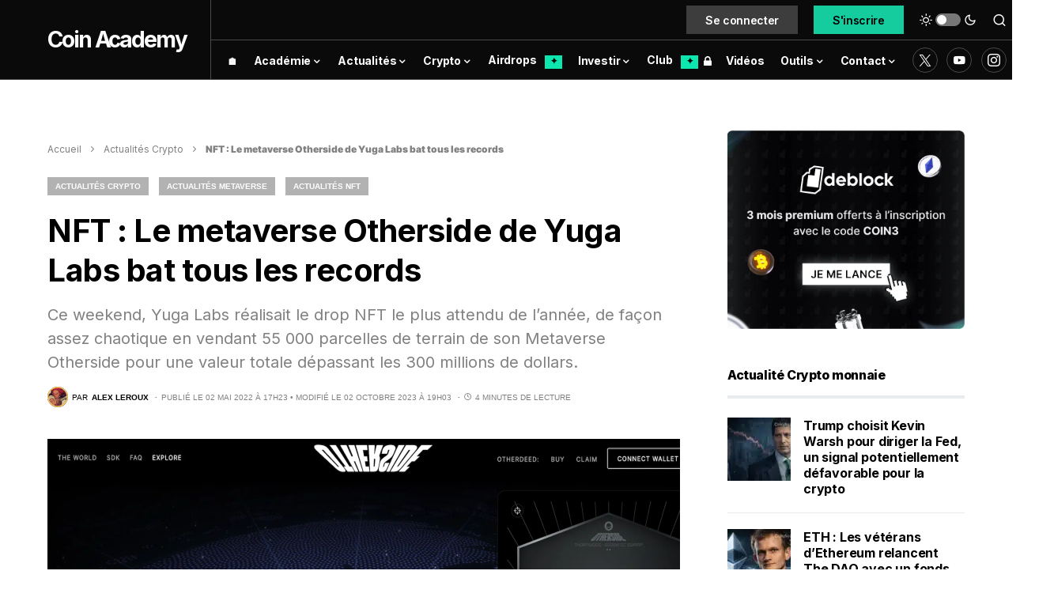

--- FILE ---
content_type: text/html; charset=UTF-8
request_url: https://coinacademy.fr/actu/otherside-drop-record/
body_size: 68725
content:
<!doctype html>
<html lang="fr">
<script type="rocketlazyloadscript" data-minify="1" data-rocket-type="text/javascript" data-rocket-src="https://coinacademy.fr/wp-content/cache/min/1/ajax/libs/blueimp-md5/2.10.0/js/md5.min.js?ver=1766082831"  defer></script>
<script type="rocketlazyloadscript" data-rocket-type="text/javascript">
(function(){
    function loadOwnpageScript(e){var t="https://script.ownpage.fr/v1/",a=document.createElement("script"),n=document.getElementsByTagName("script")[0];a.type="text/javascript",a.defer=1,a.async=1,a.src=t+"ownpage.js",a.onload=e,a.readyState?a.onreadystatechange=function(){("loaded"==a.readyState||"complete"==a.readyState)&&(a.onreadystatechange=null,e&&"function"==typeof e&&e())}:a.onload=function(){e&&"function"==typeof e&&e()},n.parentNode.insertBefore(a,n)}

    loadOwnpageScript(function () {
       Ownpage.trackPage("cf751486a70f4040bcc365efb98c28fc");
    });
})();
</script>
<script type="rocketlazyloadscript" async data-rocket-src="https://pagead2.googlesyndication.com/pagead/js/adsbygoogle.js?client=ca-pub-2851258190451046" crossorigin="anonymous"></script>
<head><meta charset="UTF-8" /><script>if(navigator.userAgent.match(/MSIE|Internet Explorer/i)||navigator.userAgent.match(/Trident\/7\..*?rv:11/i)){var href=document.location.href;if(!href.match(/[?&]nowprocket/)){if(href.indexOf("?")==-1){if(href.indexOf("#")==-1){document.location.href=href+"?nowprocket=1"}else{document.location.href=href.replace("#","?nowprocket=1#")}}else{if(href.indexOf("#")==-1){document.location.href=href+"&nowprocket=1"}else{document.location.href=href.replace("#","&nowprocket=1#")}}}}</script><script>class RocketLazyLoadScripts{constructor(){this.triggerEvents=["keydown","mousedown","mousemove","touchmove","touchstart","touchend","wheel"],this.userEventHandler=this._triggerListener.bind(this),this.touchStartHandler=this._onTouchStart.bind(this),this.touchMoveHandler=this._onTouchMove.bind(this),this.touchEndHandler=this._onTouchEnd.bind(this),this.clickHandler=this._onClick.bind(this),this.interceptedClicks=[],window.addEventListener("pageshow",e=>{this.persisted=e.persisted}),window.addEventListener("DOMContentLoaded",()=>{this._preconnect3rdParties()}),this.delayedScripts={normal:[],async:[],defer:[]},this.trash=[],this.allJQueries=[]}_addUserInteractionListener(e){if(document.hidden){e._triggerListener();return}this.triggerEvents.forEach(t=>window.addEventListener(t,e.userEventHandler,{passive:!0})),window.addEventListener("touchstart",e.touchStartHandler,{passive:!0}),window.addEventListener("mousedown",e.touchStartHandler),document.addEventListener("visibilitychange",e.userEventHandler)}_removeUserInteractionListener(){this.triggerEvents.forEach(e=>window.removeEventListener(e,this.userEventHandler,{passive:!0})),document.removeEventListener("visibilitychange",this.userEventHandler)}_onTouchStart(e){"HTML"!==e.target.tagName&&(window.addEventListener("touchend",this.touchEndHandler),window.addEventListener("mouseup",this.touchEndHandler),window.addEventListener("touchmove",this.touchMoveHandler,{passive:!0}),window.addEventListener("mousemove",this.touchMoveHandler),e.target.addEventListener("click",this.clickHandler),this._renameDOMAttribute(e.target,"onclick","rocket-onclick"),this._pendingClickStarted())}_onTouchMove(e){window.removeEventListener("touchend",this.touchEndHandler),window.removeEventListener("mouseup",this.touchEndHandler),window.removeEventListener("touchmove",this.touchMoveHandler,{passive:!0}),window.removeEventListener("mousemove",this.touchMoveHandler),e.target.removeEventListener("click",this.clickHandler),this._renameDOMAttribute(e.target,"rocket-onclick","onclick"),this._pendingClickFinished()}_onTouchEnd(e){window.removeEventListener("touchend",this.touchEndHandler),window.removeEventListener("mouseup",this.touchEndHandler),window.removeEventListener("touchmove",this.touchMoveHandler,{passive:!0}),window.removeEventListener("mousemove",this.touchMoveHandler)}_onClick(e){e.target.removeEventListener("click",this.clickHandler),this._renameDOMAttribute(e.target,"rocket-onclick","onclick"),this.interceptedClicks.push(e),e.preventDefault(),e.stopPropagation(),e.stopImmediatePropagation(),this._pendingClickFinished()}_replayClicks(){window.removeEventListener("touchstart",this.touchStartHandler,{passive:!0}),window.removeEventListener("mousedown",this.touchStartHandler),this.interceptedClicks.forEach(e=>{e.target.dispatchEvent(new MouseEvent("click",{view:e.view,bubbles:!0,cancelable:!0}))})}_waitForPendingClicks(){return new Promise(e=>{this._isClickPending?this._pendingClickFinished=e:e()})}_pendingClickStarted(){this._isClickPending=!0}_pendingClickFinished(){this._isClickPending=!1}_renameDOMAttribute(e,t,i){e.hasAttribute&&e.hasAttribute(t)&&(event.target.setAttribute(i,event.target.getAttribute(t)),event.target.removeAttribute(t))}_triggerListener(){this._removeUserInteractionListener(this),"loading"===document.readyState?document.addEventListener("DOMContentLoaded",this._loadEverythingNow.bind(this)):this._loadEverythingNow()}_preconnect3rdParties(){let e=[];document.querySelectorAll("script[type=rocketlazyloadscript]").forEach(t=>{if(t.hasAttribute("src")){let i=new URL(t.src).origin;i!==location.origin&&e.push({src:i,crossOrigin:t.crossOrigin||"module"===t.getAttribute("data-rocket-type")})}}),e=[...new Map(e.map(e=>[JSON.stringify(e),e])).values()],this._batchInjectResourceHints(e,"preconnect")}async _loadEverythingNow(){this.lastBreath=Date.now(),this._delayEventListeners(this),this._delayJQueryReady(this),this._handleDocumentWrite(),this._registerAllDelayedScripts(),this._preloadAllScripts(),await this._loadScriptsFromList(this.delayedScripts.normal),await this._loadScriptsFromList(this.delayedScripts.defer),await this._loadScriptsFromList(this.delayedScripts.async);try{await this._triggerDOMContentLoaded(),await this._triggerWindowLoad()}catch(e){console.error(e)}window.dispatchEvent(new Event("rocket-allScriptsLoaded")),this._waitForPendingClicks().then(()=>{this._replayClicks()}),this._emptyTrash()}_registerAllDelayedScripts(){document.querySelectorAll("script[type=rocketlazyloadscript]").forEach(e=>{e.hasAttribute("data-rocket-src")?e.hasAttribute("async")&&!1!==e.async?this.delayedScripts.async.push(e):e.hasAttribute("defer")&&!1!==e.defer||"module"===e.getAttribute("data-rocket-type")?this.delayedScripts.defer.push(e):this.delayedScripts.normal.push(e):this.delayedScripts.normal.push(e)})}async _transformScript(e){return await this._littleBreath(),new Promise(t=>{function i(){e.setAttribute("data-rocket-status","executed"),t()}function r(){e.setAttribute("data-rocket-status","failed"),t()}try{let n=e.getAttribute("data-rocket-type"),s=e.getAttribute("data-rocket-src");if(n?(e.type=n,e.removeAttribute("data-rocket-type")):e.removeAttribute("type"),e.addEventListener("load",i),e.addEventListener("error",r),s)e.src=s,e.removeAttribute("data-rocket-src");else if(navigator.userAgent.indexOf("Firefox/")>0){var a=document.createElement("script");[...e.attributes].forEach(e=>{"type"!==e.nodeName&&a.setAttribute("data-rocket-type"===e.nodeName?"type":e.nodeName,e.nodeValue)}),a.text=e.text,e.parentNode.replaceChild(a,e),i()}else e.src="data:text/javascript;base64,"+btoa(e.text)}catch(o){r()}})}async _loadScriptsFromList(e){let t=e.shift();return t?(await this._transformScript(t),this._loadScriptsFromList(e)):Promise.resolve()}_preloadAllScripts(){this._batchInjectResourceHints([...this.delayedScripts.normal,...this.delayedScripts.defer,...this.delayedScripts.async],"preload")}_batchInjectResourceHints(e,t){var i=document.createDocumentFragment();e.forEach(e=>{let r=e.getAttribute&&e.getAttribute("data-rocket-src")||e.src;if(r){let n=document.createElement("link");n.href=r,n.rel=t,"preconnect"!==t&&(n.as="script"),e.getAttribute&&"module"===e.getAttribute("data-rocket-type")&&(n.crossOrigin=!0),e.crossOrigin&&(n.crossOrigin=e.crossOrigin),e.integrity&&(n.integrity=e.integrity),i.appendChild(n),this.trash.push(n)}}),document.head.appendChild(i)}_delayEventListeners(e){let t={};function i(e,i){!function e(i){!t[i]&&(t[i]={originalFunctions:{add:i.addEventListener,remove:i.removeEventListener},eventsToRewrite:[]},i.addEventListener=function(){arguments[0]=r(arguments[0]),t[i].originalFunctions.add.apply(i,arguments)},i.removeEventListener=function(){arguments[0]=r(arguments[0]),t[i].originalFunctions.remove.apply(i,arguments)});function r(e){return t[i].eventsToRewrite.indexOf(e)>=0?"rocket-"+e:e}}(e),t[e].eventsToRewrite.push(i)}function r(e,t){let i=e[t];Object.defineProperty(e,t,{get:()=>i||function(){},set(r){e["rocket"+t]=i=r}})}i(document,"DOMContentLoaded"),i(window,"DOMContentLoaded"),i(window,"load"),i(window,"pageshow"),i(document,"readystatechange"),r(document,"onreadystatechange"),r(window,"onload"),r(window,"onpageshow")}_delayJQueryReady(e){let t;function i(i){if(i&&i.fn&&!e.allJQueries.includes(i)){i.fn.ready=i.fn.init.prototype.ready=function(t){return e.domReadyFired?t.bind(document)(i):document.addEventListener("rocket-DOMContentLoaded",()=>t.bind(document)(i)),i([])};let r=i.fn.on;i.fn.on=i.fn.init.prototype.on=function(){if(this[0]===window){function e(e){return e.split(" ").map(e=>"load"===e||0===e.indexOf("load.")?"rocket-jquery-load":e).join(" ")}"string"==typeof arguments[0]||arguments[0]instanceof String?arguments[0]=e(arguments[0]):"object"==typeof arguments[0]&&Object.keys(arguments[0]).forEach(t=>{delete Object.assign(arguments[0],{[e(t)]:arguments[0][t]})[t]})}return r.apply(this,arguments),this},e.allJQueries.push(i)}t=i}i(window.jQuery),Object.defineProperty(window,"jQuery",{get:()=>t,set(e){i(e)}})}async _triggerDOMContentLoaded(){this.domReadyFired=!0,await this._littleBreath(),document.dispatchEvent(new Event("rocket-DOMContentLoaded")),await this._littleBreath(),window.dispatchEvent(new Event("rocket-DOMContentLoaded")),await this._littleBreath(),document.dispatchEvent(new Event("rocket-readystatechange")),await this._littleBreath(),document.rocketonreadystatechange&&document.rocketonreadystatechange()}async _triggerWindowLoad(){await this._littleBreath(),window.dispatchEvent(new Event("rocket-load")),await this._littleBreath(),window.rocketonload&&window.rocketonload(),await this._littleBreath(),this.allJQueries.forEach(e=>e(window).trigger("rocket-jquery-load")),await this._littleBreath();let e=new Event("rocket-pageshow");e.persisted=this.persisted,window.dispatchEvent(e),await this._littleBreath(),window.rocketonpageshow&&window.rocketonpageshow({persisted:this.persisted})}_handleDocumentWrite(){let e=new Map;document.write=document.writeln=function(t){let i=document.currentScript;i||console.error("WPRocket unable to document.write this: "+t);let r=document.createRange(),n=i.parentElement,s=e.get(i);void 0===s&&(s=i.nextSibling,e.set(i,s));let a=document.createDocumentFragment();r.setStart(a,0),a.appendChild(r.createContextualFragment(t)),n.insertBefore(a,s)}}async _littleBreath(){Date.now()-this.lastBreath>45&&(await this._requestAnimFrame(),this.lastBreath=Date.now())}async _requestAnimFrame(){return document.hidden?new Promise(e=>setTimeout(e)):new Promise(e=>requestAnimationFrame(e))}_emptyTrash(){this.trash.forEach(e=>e.remove())}static run(){let e=new RocketLazyLoadScripts;e._addUserInteractionListener(e)}}RocketLazyLoadScripts.run();</script>
	
	<meta name="viewport" content="width=device-width, initial-scale=1" />
	<link rel="profile" href="https://gmpg.org/xfn/11" />
	<link rel="stylesheet" href="../../../nav-price/nav-price.css">
	<link rel="alternate" type="application/atom+xml" href="https://coinacademy.fr/actu/gn">
	<script type="rocketlazyloadscript" data-rocket-src="//a.mailmunch.co/app/v1/site.js" id="mailmunch-script" data-mailmunch-site-id="946370" async="async"></script>
	<script type="rocketlazyloadscript" data-minify="1" async data-rocket-type="module" data-rocket-src="https://coinacademy.fr/wp-content/cache/min/1/@mintmade/widgets/dist/collectors.min.js?ver=1766082832"></script>
	<script type="rocketlazyloadscript" data-minify="1" async data-rocket-type="module" data-rocket-src="https://coinacademy.fr/wp-content/cache/min/1/@mintmade/widgets/dist/recentlyCollected.min.js?ver=1766082832"></script>
	<script type="rocketlazyloadscript" data-minify="1" async data-rocket-type="module" data-rocket-src="https://coinacademy.fr/wp-content/cache/min/1/@mintmade/widgets/dist/appendix.min.js?ver=1766082832"></script>
	<script type="rocketlazyloadscript" defer data-rocket-src="https://widgets.jobbio.com/partner_fluid_widgets_v1.6.1/display.min.js" id="jobbio-display-script"></script> 
	<link rel="preconnect" href="https://fonts.googleapis.com">
	<link rel="preconnect" href="https://fonts.gstatic.com" crossorigin>
	
	<script type="rocketlazyloadscript">KRYLL_CLIENT_ID = '3940907173411925275'</script>
	<style>
		#kryll-chat {
 			--kryll-margin-x: 20px;
			--kryll-margin-y: 20px;
			--kryll-height: 700px;
		}
	</style>
	<script type="rocketlazyloadscript" data-minify="1" defer async data-rocket-src="https://coinacademy.fr/wp-content/cache/min/1/k3ca.js?ver=1766082832"></script>
<meta name='robots' content='index, follow, max-image-preview:large, max-snippet:-1, max-video-preview:-1' />
	<style>img:is([sizes="auto" i], [sizes^="auto," i]) { contain-intrinsic-size: 3000px 1500px }</style>
	
	<!-- This site is optimized with the Yoast SEO Premium plugin v22.4 (Yoast SEO v22.4) - https://yoast.com/wordpress/plugins/seo/ -->
	<title>NFT : Le metaverse Otherside de Yuga Labs bat tous les records</title><link rel="preload" as="style" href="https://fonts.googleapis.com/css?family=Inter%3Aregular%2Cregular%2Citalic%2C600%2C700%2C700italic%7CInter%3A600%2Cregular%2C600%2C700%7CInter%3Aregular%2Cregular%2C600%2C700%7CInter%3Aregular%7CInter%3A700%7CInter%3A800&#038;display=swap" /><style id="" media="print" onload="this.media='all'">/* cyrillic-ext */
@font-face {
  font-family: 'Inter';
  font-style: italic;
  font-weight: 400;
  font-display: swap;
  src: url(/fonts.gstatic.com/s/inter/v20/UcC53FwrK3iLTcvneQg7Ca725JhhKnNqk6L0UUMbndwVgHU.woff2) format('woff2');
  unicode-range: U+0460-052F, U+1C80-1C8A, U+20B4, U+2DE0-2DFF, U+A640-A69F, U+FE2E-FE2F;
}
/* cyrillic */
@font-face {
  font-family: 'Inter';
  font-style: italic;
  font-weight: 400;
  font-display: swap;
  src: url(/fonts.gstatic.com/s/inter/v20/UcC53FwrK3iLTcvneQg7Ca725JhhKnNqk6L9UUMbndwVgHU.woff2) format('woff2');
  unicode-range: U+0301, U+0400-045F, U+0490-0491, U+04B0-04B1, U+2116;
}
/* greek-ext */
@font-face {
  font-family: 'Inter';
  font-style: italic;
  font-weight: 400;
  font-display: swap;
  src: url(/fonts.gstatic.com/s/inter/v20/UcC53FwrK3iLTcvneQg7Ca725JhhKnNqk6L1UUMbndwVgHU.woff2) format('woff2');
  unicode-range: U+1F00-1FFF;
}
/* greek */
@font-face {
  font-family: 'Inter';
  font-style: italic;
  font-weight: 400;
  font-display: swap;
  src: url(/fonts.gstatic.com/s/inter/v20/UcC53FwrK3iLTcvneQg7Ca725JhhKnNqk6L6UUMbndwVgHU.woff2) format('woff2');
  unicode-range: U+0370-0377, U+037A-037F, U+0384-038A, U+038C, U+038E-03A1, U+03A3-03FF;
}
/* vietnamese */
@font-face {
  font-family: 'Inter';
  font-style: italic;
  font-weight: 400;
  font-display: swap;
  src: url(/fonts.gstatic.com/s/inter/v20/UcC53FwrK3iLTcvneQg7Ca725JhhKnNqk6L2UUMbndwVgHU.woff2) format('woff2');
  unicode-range: U+0102-0103, U+0110-0111, U+0128-0129, U+0168-0169, U+01A0-01A1, U+01AF-01B0, U+0300-0301, U+0303-0304, U+0308-0309, U+0323, U+0329, U+1EA0-1EF9, U+20AB;
}
/* latin-ext */
@font-face {
  font-family: 'Inter';
  font-style: italic;
  font-weight: 400;
  font-display: swap;
  src: url(/fonts.gstatic.com/s/inter/v20/UcC53FwrK3iLTcvneQg7Ca725JhhKnNqk6L3UUMbndwVgHU.woff2) format('woff2');
  unicode-range: U+0100-02BA, U+02BD-02C5, U+02C7-02CC, U+02CE-02D7, U+02DD-02FF, U+0304, U+0308, U+0329, U+1D00-1DBF, U+1E00-1E9F, U+1EF2-1EFF, U+2020, U+20A0-20AB, U+20AD-20C0, U+2113, U+2C60-2C7F, U+A720-A7FF;
}
/* latin */
@font-face {
  font-family: 'Inter';
  font-style: italic;
  font-weight: 400;
  font-display: swap;
  src: url(/fonts.gstatic.com/s/inter/v20/UcC53FwrK3iLTcvneQg7Ca725JhhKnNqk6L5UUMbndwV.woff2) format('woff2');
  unicode-range: U+0000-00FF, U+0131, U+0152-0153, U+02BB-02BC, U+02C6, U+02DA, U+02DC, U+0304, U+0308, U+0329, U+2000-206F, U+20AC, U+2122, U+2191, U+2193, U+2212, U+2215, U+FEFF, U+FFFD;
}
/* cyrillic-ext */
@font-face {
  font-family: 'Inter';
  font-style: italic;
  font-weight: 700;
  font-display: swap;
  src: url(/fonts.gstatic.com/s/inter/v20/UcC53FwrK3iLTcvneQg7Ca725JhhKnNqk6L0UUMbndwVgHU.woff2) format('woff2');
  unicode-range: U+0460-052F, U+1C80-1C8A, U+20B4, U+2DE0-2DFF, U+A640-A69F, U+FE2E-FE2F;
}
/* cyrillic */
@font-face {
  font-family: 'Inter';
  font-style: italic;
  font-weight: 700;
  font-display: swap;
  src: url(/fonts.gstatic.com/s/inter/v20/UcC53FwrK3iLTcvneQg7Ca725JhhKnNqk6L9UUMbndwVgHU.woff2) format('woff2');
  unicode-range: U+0301, U+0400-045F, U+0490-0491, U+04B0-04B1, U+2116;
}
/* greek-ext */
@font-face {
  font-family: 'Inter';
  font-style: italic;
  font-weight: 700;
  font-display: swap;
  src: url(/fonts.gstatic.com/s/inter/v20/UcC53FwrK3iLTcvneQg7Ca725JhhKnNqk6L1UUMbndwVgHU.woff2) format('woff2');
  unicode-range: U+1F00-1FFF;
}
/* greek */
@font-face {
  font-family: 'Inter';
  font-style: italic;
  font-weight: 700;
  font-display: swap;
  src: url(/fonts.gstatic.com/s/inter/v20/UcC53FwrK3iLTcvneQg7Ca725JhhKnNqk6L6UUMbndwVgHU.woff2) format('woff2');
  unicode-range: U+0370-0377, U+037A-037F, U+0384-038A, U+038C, U+038E-03A1, U+03A3-03FF;
}
/* vietnamese */
@font-face {
  font-family: 'Inter';
  font-style: italic;
  font-weight: 700;
  font-display: swap;
  src: url(/fonts.gstatic.com/s/inter/v20/UcC53FwrK3iLTcvneQg7Ca725JhhKnNqk6L2UUMbndwVgHU.woff2) format('woff2');
  unicode-range: U+0102-0103, U+0110-0111, U+0128-0129, U+0168-0169, U+01A0-01A1, U+01AF-01B0, U+0300-0301, U+0303-0304, U+0308-0309, U+0323, U+0329, U+1EA0-1EF9, U+20AB;
}
/* latin-ext */
@font-face {
  font-family: 'Inter';
  font-style: italic;
  font-weight: 700;
  font-display: swap;
  src: url(/fonts.gstatic.com/s/inter/v20/UcC53FwrK3iLTcvneQg7Ca725JhhKnNqk6L3UUMbndwVgHU.woff2) format('woff2');
  unicode-range: U+0100-02BA, U+02BD-02C5, U+02C7-02CC, U+02CE-02D7, U+02DD-02FF, U+0304, U+0308, U+0329, U+1D00-1DBF, U+1E00-1E9F, U+1EF2-1EFF, U+2020, U+20A0-20AB, U+20AD-20C0, U+2113, U+2C60-2C7F, U+A720-A7FF;
}
/* latin */
@font-face {
  font-family: 'Inter';
  font-style: italic;
  font-weight: 700;
  font-display: swap;
  src: url(/fonts.gstatic.com/s/inter/v20/UcC53FwrK3iLTcvneQg7Ca725JhhKnNqk6L5UUMbndwV.woff2) format('woff2');
  unicode-range: U+0000-00FF, U+0131, U+0152-0153, U+02BB-02BC, U+02C6, U+02DA, U+02DC, U+0304, U+0308, U+0329, U+2000-206F, U+20AC, U+2122, U+2191, U+2193, U+2212, U+2215, U+FEFF, U+FFFD;
}
/* cyrillic-ext */
@font-face {
  font-family: 'Inter';
  font-style: normal;
  font-weight: 400;
  font-display: swap;
  src: url(/fonts.gstatic.com/s/inter/v20/UcC73FwrK3iLTeHuS_nVMrMxCp50SjIa2JL7W0Q5n-wU.woff2) format('woff2');
  unicode-range: U+0460-052F, U+1C80-1C8A, U+20B4, U+2DE0-2DFF, U+A640-A69F, U+FE2E-FE2F;
}
/* cyrillic */
@font-face {
  font-family: 'Inter';
  font-style: normal;
  font-weight: 400;
  font-display: swap;
  src: url(/fonts.gstatic.com/s/inter/v20/UcC73FwrK3iLTeHuS_nVMrMxCp50SjIa0ZL7W0Q5n-wU.woff2) format('woff2');
  unicode-range: U+0301, U+0400-045F, U+0490-0491, U+04B0-04B1, U+2116;
}
/* greek-ext */
@font-face {
  font-family: 'Inter';
  font-style: normal;
  font-weight: 400;
  font-display: swap;
  src: url(/fonts.gstatic.com/s/inter/v20/UcC73FwrK3iLTeHuS_nVMrMxCp50SjIa2ZL7W0Q5n-wU.woff2) format('woff2');
  unicode-range: U+1F00-1FFF;
}
/* greek */
@font-face {
  font-family: 'Inter';
  font-style: normal;
  font-weight: 400;
  font-display: swap;
  src: url(/fonts.gstatic.com/s/inter/v20/UcC73FwrK3iLTeHuS_nVMrMxCp50SjIa1pL7W0Q5n-wU.woff2) format('woff2');
  unicode-range: U+0370-0377, U+037A-037F, U+0384-038A, U+038C, U+038E-03A1, U+03A3-03FF;
}
/* vietnamese */
@font-face {
  font-family: 'Inter';
  font-style: normal;
  font-weight: 400;
  font-display: swap;
  src: url(/fonts.gstatic.com/s/inter/v20/UcC73FwrK3iLTeHuS_nVMrMxCp50SjIa2pL7W0Q5n-wU.woff2) format('woff2');
  unicode-range: U+0102-0103, U+0110-0111, U+0128-0129, U+0168-0169, U+01A0-01A1, U+01AF-01B0, U+0300-0301, U+0303-0304, U+0308-0309, U+0323, U+0329, U+1EA0-1EF9, U+20AB;
}
/* latin-ext */
@font-face {
  font-family: 'Inter';
  font-style: normal;
  font-weight: 400;
  font-display: swap;
  src: url(/fonts.gstatic.com/s/inter/v20/UcC73FwrK3iLTeHuS_nVMrMxCp50SjIa25L7W0Q5n-wU.woff2) format('woff2');
  unicode-range: U+0100-02BA, U+02BD-02C5, U+02C7-02CC, U+02CE-02D7, U+02DD-02FF, U+0304, U+0308, U+0329, U+1D00-1DBF, U+1E00-1E9F, U+1EF2-1EFF, U+2020, U+20A0-20AB, U+20AD-20C0, U+2113, U+2C60-2C7F, U+A720-A7FF;
}
/* latin */
@font-face {
  font-family: 'Inter';
  font-style: normal;
  font-weight: 400;
  font-display: swap;
  src: url(/fonts.gstatic.com/s/inter/v20/UcC73FwrK3iLTeHuS_nVMrMxCp50SjIa1ZL7W0Q5nw.woff2) format('woff2');
  unicode-range: U+0000-00FF, U+0131, U+0152-0153, U+02BB-02BC, U+02C6, U+02DA, U+02DC, U+0304, U+0308, U+0329, U+2000-206F, U+20AC, U+2122, U+2191, U+2193, U+2212, U+2215, U+FEFF, U+FFFD;
}
/* cyrillic-ext */
@font-face {
  font-family: 'Inter';
  font-style: normal;
  font-weight: 600;
  font-display: swap;
  src: url(/fonts.gstatic.com/s/inter/v20/UcC73FwrK3iLTeHuS_nVMrMxCp50SjIa2JL7W0Q5n-wU.woff2) format('woff2');
  unicode-range: U+0460-052F, U+1C80-1C8A, U+20B4, U+2DE0-2DFF, U+A640-A69F, U+FE2E-FE2F;
}
/* cyrillic */
@font-face {
  font-family: 'Inter';
  font-style: normal;
  font-weight: 600;
  font-display: swap;
  src: url(/fonts.gstatic.com/s/inter/v20/UcC73FwrK3iLTeHuS_nVMrMxCp50SjIa0ZL7W0Q5n-wU.woff2) format('woff2');
  unicode-range: U+0301, U+0400-045F, U+0490-0491, U+04B0-04B1, U+2116;
}
/* greek-ext */
@font-face {
  font-family: 'Inter';
  font-style: normal;
  font-weight: 600;
  font-display: swap;
  src: url(/fonts.gstatic.com/s/inter/v20/UcC73FwrK3iLTeHuS_nVMrMxCp50SjIa2ZL7W0Q5n-wU.woff2) format('woff2');
  unicode-range: U+1F00-1FFF;
}
/* greek */
@font-face {
  font-family: 'Inter';
  font-style: normal;
  font-weight: 600;
  font-display: swap;
  src: url(/fonts.gstatic.com/s/inter/v20/UcC73FwrK3iLTeHuS_nVMrMxCp50SjIa1pL7W0Q5n-wU.woff2) format('woff2');
  unicode-range: U+0370-0377, U+037A-037F, U+0384-038A, U+038C, U+038E-03A1, U+03A3-03FF;
}
/* vietnamese */
@font-face {
  font-family: 'Inter';
  font-style: normal;
  font-weight: 600;
  font-display: swap;
  src: url(/fonts.gstatic.com/s/inter/v20/UcC73FwrK3iLTeHuS_nVMrMxCp50SjIa2pL7W0Q5n-wU.woff2) format('woff2');
  unicode-range: U+0102-0103, U+0110-0111, U+0128-0129, U+0168-0169, U+01A0-01A1, U+01AF-01B0, U+0300-0301, U+0303-0304, U+0308-0309, U+0323, U+0329, U+1EA0-1EF9, U+20AB;
}
/* latin-ext */
@font-face {
  font-family: 'Inter';
  font-style: normal;
  font-weight: 600;
  font-display: swap;
  src: url(/fonts.gstatic.com/s/inter/v20/UcC73FwrK3iLTeHuS_nVMrMxCp50SjIa25L7W0Q5n-wU.woff2) format('woff2');
  unicode-range: U+0100-02BA, U+02BD-02C5, U+02C7-02CC, U+02CE-02D7, U+02DD-02FF, U+0304, U+0308, U+0329, U+1D00-1DBF, U+1E00-1E9F, U+1EF2-1EFF, U+2020, U+20A0-20AB, U+20AD-20C0, U+2113, U+2C60-2C7F, U+A720-A7FF;
}
/* latin */
@font-face {
  font-family: 'Inter';
  font-style: normal;
  font-weight: 600;
  font-display: swap;
  src: url(/fonts.gstatic.com/s/inter/v20/UcC73FwrK3iLTeHuS_nVMrMxCp50SjIa1ZL7W0Q5nw.woff2) format('woff2');
  unicode-range: U+0000-00FF, U+0131, U+0152-0153, U+02BB-02BC, U+02C6, U+02DA, U+02DC, U+0304, U+0308, U+0329, U+2000-206F, U+20AC, U+2122, U+2191, U+2193, U+2212, U+2215, U+FEFF, U+FFFD;
}
/* cyrillic-ext */
@font-face {
  font-family: 'Inter';
  font-style: normal;
  font-weight: 700;
  font-display: swap;
  src: url(/fonts.gstatic.com/s/inter/v20/UcC73FwrK3iLTeHuS_nVMrMxCp50SjIa2JL7W0Q5n-wU.woff2) format('woff2');
  unicode-range: U+0460-052F, U+1C80-1C8A, U+20B4, U+2DE0-2DFF, U+A640-A69F, U+FE2E-FE2F;
}
/* cyrillic */
@font-face {
  font-family: 'Inter';
  font-style: normal;
  font-weight: 700;
  font-display: swap;
  src: url(/fonts.gstatic.com/s/inter/v20/UcC73FwrK3iLTeHuS_nVMrMxCp50SjIa0ZL7W0Q5n-wU.woff2) format('woff2');
  unicode-range: U+0301, U+0400-045F, U+0490-0491, U+04B0-04B1, U+2116;
}
/* greek-ext */
@font-face {
  font-family: 'Inter';
  font-style: normal;
  font-weight: 700;
  font-display: swap;
  src: url(/fonts.gstatic.com/s/inter/v20/UcC73FwrK3iLTeHuS_nVMrMxCp50SjIa2ZL7W0Q5n-wU.woff2) format('woff2');
  unicode-range: U+1F00-1FFF;
}
/* greek */
@font-face {
  font-family: 'Inter';
  font-style: normal;
  font-weight: 700;
  font-display: swap;
  src: url(/fonts.gstatic.com/s/inter/v20/UcC73FwrK3iLTeHuS_nVMrMxCp50SjIa1pL7W0Q5n-wU.woff2) format('woff2');
  unicode-range: U+0370-0377, U+037A-037F, U+0384-038A, U+038C, U+038E-03A1, U+03A3-03FF;
}
/* vietnamese */
@font-face {
  font-family: 'Inter';
  font-style: normal;
  font-weight: 700;
  font-display: swap;
  src: url(/fonts.gstatic.com/s/inter/v20/UcC73FwrK3iLTeHuS_nVMrMxCp50SjIa2pL7W0Q5n-wU.woff2) format('woff2');
  unicode-range: U+0102-0103, U+0110-0111, U+0128-0129, U+0168-0169, U+01A0-01A1, U+01AF-01B0, U+0300-0301, U+0303-0304, U+0308-0309, U+0323, U+0329, U+1EA0-1EF9, U+20AB;
}
/* latin-ext */
@font-face {
  font-family: 'Inter';
  font-style: normal;
  font-weight: 700;
  font-display: swap;
  src: url(/fonts.gstatic.com/s/inter/v20/UcC73FwrK3iLTeHuS_nVMrMxCp50SjIa25L7W0Q5n-wU.woff2) format('woff2');
  unicode-range: U+0100-02BA, U+02BD-02C5, U+02C7-02CC, U+02CE-02D7, U+02DD-02FF, U+0304, U+0308, U+0329, U+1D00-1DBF, U+1E00-1E9F, U+1EF2-1EFF, U+2020, U+20A0-20AB, U+20AD-20C0, U+2113, U+2C60-2C7F, U+A720-A7FF;
}
/* latin */
@font-face {
  font-family: 'Inter';
  font-style: normal;
  font-weight: 700;
  font-display: swap;
  src: url(/fonts.gstatic.com/s/inter/v20/UcC73FwrK3iLTeHuS_nVMrMxCp50SjIa1ZL7W0Q5nw.woff2) format('woff2');
  unicode-range: U+0000-00FF, U+0131, U+0152-0153, U+02BB-02BC, U+02C6, U+02DA, U+02DC, U+0304, U+0308, U+0329, U+2000-206F, U+20AC, U+2122, U+2191, U+2193, U+2212, U+2215, U+FEFF, U+FFFD;
}
/* cyrillic-ext */
@font-face {
  font-family: 'Inter';
  font-style: normal;
  font-weight: 800;
  font-display: swap;
  src: url(/fonts.gstatic.com/s/inter/v20/UcC73FwrK3iLTeHuS_nVMrMxCp50SjIa2JL7W0Q5n-wU.woff2) format('woff2');
  unicode-range: U+0460-052F, U+1C80-1C8A, U+20B4, U+2DE0-2DFF, U+A640-A69F, U+FE2E-FE2F;
}
/* cyrillic */
@font-face {
  font-family: 'Inter';
  font-style: normal;
  font-weight: 800;
  font-display: swap;
  src: url(/fonts.gstatic.com/s/inter/v20/UcC73FwrK3iLTeHuS_nVMrMxCp50SjIa0ZL7W0Q5n-wU.woff2) format('woff2');
  unicode-range: U+0301, U+0400-045F, U+0490-0491, U+04B0-04B1, U+2116;
}
/* greek-ext */
@font-face {
  font-family: 'Inter';
  font-style: normal;
  font-weight: 800;
  font-display: swap;
  src: url(/fonts.gstatic.com/s/inter/v20/UcC73FwrK3iLTeHuS_nVMrMxCp50SjIa2ZL7W0Q5n-wU.woff2) format('woff2');
  unicode-range: U+1F00-1FFF;
}
/* greek */
@font-face {
  font-family: 'Inter';
  font-style: normal;
  font-weight: 800;
  font-display: swap;
  src: url(/fonts.gstatic.com/s/inter/v20/UcC73FwrK3iLTeHuS_nVMrMxCp50SjIa1pL7W0Q5n-wU.woff2) format('woff2');
  unicode-range: U+0370-0377, U+037A-037F, U+0384-038A, U+038C, U+038E-03A1, U+03A3-03FF;
}
/* vietnamese */
@font-face {
  font-family: 'Inter';
  font-style: normal;
  font-weight: 800;
  font-display: swap;
  src: url(/fonts.gstatic.com/s/inter/v20/UcC73FwrK3iLTeHuS_nVMrMxCp50SjIa2pL7W0Q5n-wU.woff2) format('woff2');
  unicode-range: U+0102-0103, U+0110-0111, U+0128-0129, U+0168-0169, U+01A0-01A1, U+01AF-01B0, U+0300-0301, U+0303-0304, U+0308-0309, U+0323, U+0329, U+1EA0-1EF9, U+20AB;
}
/* latin-ext */
@font-face {
  font-family: 'Inter';
  font-style: normal;
  font-weight: 800;
  font-display: swap;
  src: url(/fonts.gstatic.com/s/inter/v20/UcC73FwrK3iLTeHuS_nVMrMxCp50SjIa25L7W0Q5n-wU.woff2) format('woff2');
  unicode-range: U+0100-02BA, U+02BD-02C5, U+02C7-02CC, U+02CE-02D7, U+02DD-02FF, U+0304, U+0308, U+0329, U+1D00-1DBF, U+1E00-1E9F, U+1EF2-1EFF, U+2020, U+20A0-20AB, U+20AD-20C0, U+2113, U+2C60-2C7F, U+A720-A7FF;
}
/* latin */
@font-face {
  font-family: 'Inter';
  font-style: normal;
  font-weight: 800;
  font-display: swap;
  src: url(/fonts.gstatic.com/s/inter/v20/UcC73FwrK3iLTeHuS_nVMrMxCp50SjIa1ZL7W0Q5nw.woff2) format('woff2');
  unicode-range: U+0000-00FF, U+0131, U+0152-0153, U+02BB-02BC, U+02C6, U+02DA, U+02DC, U+0304, U+0308, U+0329, U+2000-206F, U+20AC, U+2122, U+2191, U+2193, U+2212, U+2215, U+FEFF, U+FFFD;
}
</style><noscript><link rel="stylesheet" href="https://fonts.googleapis.com/css?family=Inter%3Aregular%2Cregular%2Citalic%2C600%2C700%2C700italic%7CInter%3A600%2Cregular%2C600%2C700%7CInter%3Aregular%2Cregular%2C600%2C700%7CInter%3Aregular%7CInter%3A700%7CInter%3A800&#038;display=swap" /></noscript><link rel="preload" as="style" href="https://fonts.googleapis.com/css2?family=Inter:wght@100..900&#038;display=swap" /><style id="" media="print" onload="this.media='all'">/* cyrillic-ext */
@font-face {
  font-family: 'Inter';
  font-style: normal;
  font-weight: 100 900;
  font-display: swap;
  src: url(/fonts.gstatic.com/s/inter/v20/UcC73FwrK3iLTeHuS_nVMrMxCp50SjIa2JL7W0Q5n-wU.woff2) format('woff2');
  unicode-range: U+0460-052F, U+1C80-1C8A, U+20B4, U+2DE0-2DFF, U+A640-A69F, U+FE2E-FE2F;
}
/* cyrillic */
@font-face {
  font-family: 'Inter';
  font-style: normal;
  font-weight: 100 900;
  font-display: swap;
  src: url(/fonts.gstatic.com/s/inter/v20/UcC73FwrK3iLTeHuS_nVMrMxCp50SjIa0ZL7W0Q5n-wU.woff2) format('woff2');
  unicode-range: U+0301, U+0400-045F, U+0490-0491, U+04B0-04B1, U+2116;
}
/* greek-ext */
@font-face {
  font-family: 'Inter';
  font-style: normal;
  font-weight: 100 900;
  font-display: swap;
  src: url(/fonts.gstatic.com/s/inter/v20/UcC73FwrK3iLTeHuS_nVMrMxCp50SjIa2ZL7W0Q5n-wU.woff2) format('woff2');
  unicode-range: U+1F00-1FFF;
}
/* greek */
@font-face {
  font-family: 'Inter';
  font-style: normal;
  font-weight: 100 900;
  font-display: swap;
  src: url(/fonts.gstatic.com/s/inter/v20/UcC73FwrK3iLTeHuS_nVMrMxCp50SjIa1pL7W0Q5n-wU.woff2) format('woff2');
  unicode-range: U+0370-0377, U+037A-037F, U+0384-038A, U+038C, U+038E-03A1, U+03A3-03FF;
}
/* vietnamese */
@font-face {
  font-family: 'Inter';
  font-style: normal;
  font-weight: 100 900;
  font-display: swap;
  src: url(/fonts.gstatic.com/s/inter/v20/UcC73FwrK3iLTeHuS_nVMrMxCp50SjIa2pL7W0Q5n-wU.woff2) format('woff2');
  unicode-range: U+0102-0103, U+0110-0111, U+0128-0129, U+0168-0169, U+01A0-01A1, U+01AF-01B0, U+0300-0301, U+0303-0304, U+0308-0309, U+0323, U+0329, U+1EA0-1EF9, U+20AB;
}
/* latin-ext */
@font-face {
  font-family: 'Inter';
  font-style: normal;
  font-weight: 100 900;
  font-display: swap;
  src: url(/fonts.gstatic.com/s/inter/v20/UcC73FwrK3iLTeHuS_nVMrMxCp50SjIa25L7W0Q5n-wU.woff2) format('woff2');
  unicode-range: U+0100-02BA, U+02BD-02C5, U+02C7-02CC, U+02CE-02D7, U+02DD-02FF, U+0304, U+0308, U+0329, U+1D00-1DBF, U+1E00-1E9F, U+1EF2-1EFF, U+2020, U+20A0-20AB, U+20AD-20C0, U+2113, U+2C60-2C7F, U+A720-A7FF;
}
/* latin */
@font-face {
  font-family: 'Inter';
  font-style: normal;
  font-weight: 100 900;
  font-display: swap;
  src: url(/fonts.gstatic.com/s/inter/v20/UcC73FwrK3iLTeHuS_nVMrMxCp50SjIa1ZL7W0Q5nw.woff2) format('woff2');
  unicode-range: U+0000-00FF, U+0131, U+0152-0153, U+02BB-02BC, U+02C6, U+02DA, U+02DC, U+0304, U+0308, U+0329, U+2000-206F, U+20AC, U+2122, U+2191, U+2193, U+2212, U+2215, U+FEFF, U+FFFD;
}
</style><noscript><link rel="stylesheet" href="https://fonts.googleapis.com/css2?family=Inter:wght@100..900&#038;display=swap" /></noscript>
	<meta name="description" content="Le metaverse Yuga Labs a fait son entrée dans le monde NFT avec une vente de 55 000 lands pour plus de 300 millions de dollars." />
	<link rel="canonical" href="https://coinacademy.fr/actu/otherside-drop-record/" />
	<meta property="og:locale" content="fr_FR" />
	<meta property="og:type" content="article" />
	<meta property="og:title" content="NFT : Le metaverse Otherside de Yuga Labs bat tous les records" />
	<meta property="og:description" content="Ce weekend, Yuga Labs réalisait le drop NFT le plus attendu de l’année, de façon assez chaotique en vendant 55 000 parcelles de terrain de son Metaverse Otherside pour une valeur totale dépassant les 300 millions de dollars." />
	<meta property="og:url" content="https://coinacademy.fr/actu/otherside-drop-record/" />
	<meta property="og:site_name" content="Coin Academy" />
	<meta property="article:publisher" content="https://www.facebook.com/coinacademy" />
	<meta property="article:published_time" content="2022-05-02T15:23:54+00:00" />
	<meta property="article:modified_time" content="2023-10-02T17:03:41+00:00" />
	<meta property="og:image" content="https://coinacademy.fr/wp-content/uploads/2022/05/otherside-yuga-labs-nft-1024x576.png" />
	<meta property="og:image:width" content="1024" />
	<meta property="og:image:height" content="576" />
	<meta property="og:image:type" content="image/png" />
	<meta name="author" content="Alex LeRoux" />
	<meta name="twitter:card" content="summary_large_image" />
	<meta name="twitter:title" content="Le metaverse Otherside de Yuga Labs bat tous les records" />
	<meta name="twitter:creator" content="@https://twitter.com/0xLeRoux" />
	<meta name="twitter:site" content="@coinacademy_fr" />
	<meta name="twitter:label1" content="Écrit par" />
	<meta name="twitter:data1" content="Alex LeRoux" />
	<meta name="twitter:label2" content="Durée de lecture estimée" />
	<meta name="twitter:data2" content="6 minutes" />
	<meta name="twitter:label3" content="Written by" />
	<meta name="twitter:data3" content="Alex LeRoux" />
	<script type="application/ld+json" class="yoast-schema-graph">{"@context":"https://schema.org","@graph":[{"@type":"NewsArticle","@id":"https://coinacademy.fr/actu/otherside-drop-record/#article","isPartOf":{"@id":"https://coinacademy.fr/actu/otherside-drop-record/"},"author":[{"@id":"https://coinacademy.fr/#/schema/person/0d18b7ec609ea166706a9f1a72350534"}],"headline":"NFT : Le metaverse Otherside de Yuga Labs bat tous les records","datePublished":"2022-05-02T15:23:54+00:00","dateModified":"2023-10-02T17:03:41+00:00","mainEntityOfPage":{"@id":"https://coinacademy.fr/actu/otherside-drop-record/"},"wordCount":1080,"publisher":{"@id":"https://coinacademy.fr/#organization"},"image":{"@id":"https://coinacademy.fr/actu/otherside-drop-record/#primaryimage"},"thumbnailUrl":"https://coinacademy.fr/wp-content/uploads/2022/05/otherside-yuga-labs-nft.png","articleSection":["Actualités Crypto","Actualités Metaverse","Actualités NFT"],"inLanguage":"fr-FR","copyrightYear":"2022","copyrightHolder":{"@id":"https://coinacademy.fr/#organization"}},{"@type":"WebPage","@id":"https://coinacademy.fr/actu/otherside-drop-record/","url":"https://coinacademy.fr/actu/otherside-drop-record/","name":"NFT : Le metaverse Otherside de Yuga Labs bat tous les records","isPartOf":{"@id":"https://coinacademy.fr/#website"},"primaryImageOfPage":{"@id":"https://coinacademy.fr/actu/otherside-drop-record/#primaryimage"},"image":{"@id":"https://coinacademy.fr/actu/otherside-drop-record/#primaryimage"},"thumbnailUrl":"https://coinacademy.fr/wp-content/uploads/2022/05/otherside-yuga-labs-nft.png","datePublished":"2022-05-02T15:23:54+00:00","dateModified":"2023-10-02T17:03:41+00:00","description":"Le metaverse Yuga Labs a fait son entrée dans le monde NFT avec une vente de 55 000 lands pour plus de 300 millions de dollars.","breadcrumb":{"@id":"https://coinacademy.fr/actu/otherside-drop-record/#breadcrumb"},"inLanguage":"fr-FR","potentialAction":[{"@type":"ReadAction","target":["https://coinacademy.fr/actu/otherside-drop-record/"]}]},{"@type":"ImageObject","inLanguage":"fr-FR","@id":"https://coinacademy.fr/actu/otherside-drop-record/#primaryimage","url":"https://coinacademy.fr/wp-content/uploads/2022/05/otherside-yuga-labs-nft.png","contentUrl":"https://coinacademy.fr/wp-content/uploads/2022/05/otherside-yuga-labs-nft.png","width":1920,"height":1080,"caption":"otherside yuga labs nft"},{"@type":"BreadcrumbList","@id":"https://coinacademy.fr/actu/otherside-drop-record/#breadcrumb","itemListElement":[{"@type":"ListItem","position":1,"name":"Accueil","item":"https://coinacademy.fr/"},{"@type":"ListItem","position":2,"name":"Actualités Crypto","item":"https://coinacademy.fr/actu/"},{"@type":"ListItem","position":3,"name":"NFT : Le metaverse Otherside de Yuga Labs bat tous les records"}]},{"@type":"WebSite","@id":"https://coinacademy.fr/#website","url":"https://coinacademy.fr/","name":"Coin Academy","description":"","publisher":{"@id":"https://coinacademy.fr/#organization"},"potentialAction":[{"@type":"SearchAction","target":{"@type":"EntryPoint","urlTemplate":"https://coinacademy.fr/?s={search_term_string}"},"query-input":"required name=search_term_string"}],"inLanguage":"fr-FR"},{"@type":"Organization","@id":"https://coinacademy.fr/#organization","name":"Coin Academy","url":"https://coinacademy.fr/","logo":{"@type":"ImageObject","inLanguage":"fr-FR","@id":"https://coinacademy.fr/#/schema/logo/image/","url":"https://coinacademy.fr/wp-content/uploads/2022/07/Coin-Academy.png","contentUrl":"https://coinacademy.fr/wp-content/uploads/2022/07/Coin-Academy.png","width":1903,"height":274,"caption":"Coin Academy"},"image":{"@id":"https://coinacademy.fr/#/schema/logo/image/"},"sameAs":["https://www.facebook.com/coinacademy","https://twitter.com/coinacademy_fr","https://www.youtube.com/channel/UCaoBf--cwOoZ4aZlkPWsG2A","https://www.instagram.com/coinacademy_fr/","https://www.linkedin.com/company/coinacademy/"]},{"@type":"Person","@id":"https://coinacademy.fr/#/schema/person/0d18b7ec609ea166706a9f1a72350534","name":"Alex LeRoux","image":{"@type":"ImageObject","inLanguage":"fr-FR","@id":"https://coinacademy.fr/#/schema/person/image/c5eb07172898ef379b2785f983ac1827","url":"https://secure.gravatar.com/avatar/df66cb4381b3bdf251faaa2360d1cec28ecaf166ece8f2357a213b55ee7e7519?s=96&d=mm&r=g","contentUrl":"https://secure.gravatar.com/avatar/df66cb4381b3bdf251faaa2360d1cec28ecaf166ece8f2357a213b55ee7e7519?s=96&d=mm&r=g","caption":"Alex LeRoux"},"description":"Rédacteur en Chef et core team CoinAcademy. Grand curieux et passionné d'innovation, les cryptomonnaies m'ont attiré en 2017 et ne m'ont plus jamais laissé en paix. Alex@coinacademy.fr","sameAs":["https://mt.linkedin.com/in/alex-malosse-bbb944138","https://twitter.com/https://twitter.com/0xLeRoux"],"url":"https://coinacademy.fr/author/alex/"}]}</script>
	<!-- / Yoast SEO Premium plugin. -->


<link rel='dns-prefetch' href='//www.googletagmanager.com' />
<link rel='dns-prefetch' href='//fonts.googleapis.com' />
<link rel='dns-prefetch' href='//use.fontawesome.com' />
<link href='https://fonts.gstatic.com' crossorigin rel='preconnect' />
<link rel="alternate" type="application/rss+xml" title="Coin Academy &raquo; Flux" href="https://coinacademy.fr/feed/" />
<link rel="alternate" type="application/rss+xml" title="Flux Coin Academy &raquo; Stories" href="https://coinacademy.fr/web-stories/feed/">			<link rel="preload" href="https://coinacademy.fr/wp-content/plugins/canvas/assets/fonts/canvas-icons.woff" as="font" type="font/woff" crossorigin>
					<!-- This site uses the Google Analytics by MonsterInsights plugin v9.11.1 - Using Analytics tracking - https://www.monsterinsights.com/ -->
							<script type="rocketlazyloadscript" data-rocket-src="//www.googletagmanager.com/gtag/js?id=G-LR3CX0F510"  data-cfasync="false" data-wpfc-render="false" async></script>
			<script type="rocketlazyloadscript" data-cfasync="false" data-wpfc-render="false">
				var mi_version = '9.11.1';
				var mi_track_user = true;
				var mi_no_track_reason = '';
								var MonsterInsightsDefaultLocations = {"page_location":"https:\/\/coinacademy.fr\/actu\/otherside-drop-record\/"};
								if ( typeof MonsterInsightsPrivacyGuardFilter === 'function' ) {
					var MonsterInsightsLocations = (typeof MonsterInsightsExcludeQuery === 'object') ? MonsterInsightsPrivacyGuardFilter( MonsterInsightsExcludeQuery ) : MonsterInsightsPrivacyGuardFilter( MonsterInsightsDefaultLocations );
				} else {
					var MonsterInsightsLocations = (typeof MonsterInsightsExcludeQuery === 'object') ? MonsterInsightsExcludeQuery : MonsterInsightsDefaultLocations;
				}

								var disableStrs = [
										'ga-disable-G-LR3CX0F510',
									];

				/* Function to detect opted out users */
				function __gtagTrackerIsOptedOut() {
					for (var index = 0; index < disableStrs.length; index++) {
						if (document.cookie.indexOf(disableStrs[index] + '=true') > -1) {
							return true;
						}
					}

					return false;
				}

				/* Disable tracking if the opt-out cookie exists. */
				if (__gtagTrackerIsOptedOut()) {
					for (var index = 0; index < disableStrs.length; index++) {
						window[disableStrs[index]] = true;
					}
				}

				/* Opt-out function */
				function __gtagTrackerOptout() {
					for (var index = 0; index < disableStrs.length; index++) {
						document.cookie = disableStrs[index] + '=true; expires=Thu, 31 Dec 2099 23:59:59 UTC; path=/';
						window[disableStrs[index]] = true;
					}
				}

				if ('undefined' === typeof gaOptout) {
					function gaOptout() {
						__gtagTrackerOptout();
					}
				}
								window.dataLayer = window.dataLayer || [];

				window.MonsterInsightsDualTracker = {
					helpers: {},
					trackers: {},
				};
				if (mi_track_user) {
					function __gtagDataLayer() {
						dataLayer.push(arguments);
					}

					function __gtagTracker(type, name, parameters) {
						if (!parameters) {
							parameters = {};
						}

						if (parameters.send_to) {
							__gtagDataLayer.apply(null, arguments);
							return;
						}

						if (type === 'event') {
														parameters.send_to = monsterinsights_frontend.v4_id;
							var hookName = name;
							if (typeof parameters['event_category'] !== 'undefined') {
								hookName = parameters['event_category'] + ':' + name;
							}

							if (typeof MonsterInsightsDualTracker.trackers[hookName] !== 'undefined') {
								MonsterInsightsDualTracker.trackers[hookName](parameters);
							} else {
								__gtagDataLayer('event', name, parameters);
							}
							
						} else {
							__gtagDataLayer.apply(null, arguments);
						}
					}

					__gtagTracker('js', new Date());
					__gtagTracker('set', {
						'developer_id.dZGIzZG': true,
											});
					if ( MonsterInsightsLocations.page_location ) {
						__gtagTracker('set', MonsterInsightsLocations);
					}
										__gtagTracker('config', 'G-LR3CX0F510', {"forceSSL":"true","link_attribution":"true"} );
										window.gtag = __gtagTracker;										(function () {
						/* https://developers.google.com/analytics/devguides/collection/analyticsjs/ */
						/* ga and __gaTracker compatibility shim. */
						var noopfn = function () {
							return null;
						};
						var newtracker = function () {
							return new Tracker();
						};
						var Tracker = function () {
							return null;
						};
						var p = Tracker.prototype;
						p.get = noopfn;
						p.set = noopfn;
						p.send = function () {
							var args = Array.prototype.slice.call(arguments);
							args.unshift('send');
							__gaTracker.apply(null, args);
						};
						var __gaTracker = function () {
							var len = arguments.length;
							if (len === 0) {
								return;
							}
							var f = arguments[len - 1];
							if (typeof f !== 'object' || f === null || typeof f.hitCallback !== 'function') {
								if ('send' === arguments[0]) {
									var hitConverted, hitObject = false, action;
									if ('event' === arguments[1]) {
										if ('undefined' !== typeof arguments[3]) {
											hitObject = {
												'eventAction': arguments[3],
												'eventCategory': arguments[2],
												'eventLabel': arguments[4],
												'value': arguments[5] ? arguments[5] : 1,
											}
										}
									}
									if ('pageview' === arguments[1]) {
										if ('undefined' !== typeof arguments[2]) {
											hitObject = {
												'eventAction': 'page_view',
												'page_path': arguments[2],
											}
										}
									}
									if (typeof arguments[2] === 'object') {
										hitObject = arguments[2];
									}
									if (typeof arguments[5] === 'object') {
										Object.assign(hitObject, arguments[5]);
									}
									if ('undefined' !== typeof arguments[1].hitType) {
										hitObject = arguments[1];
										if ('pageview' === hitObject.hitType) {
											hitObject.eventAction = 'page_view';
										}
									}
									if (hitObject) {
										action = 'timing' === arguments[1].hitType ? 'timing_complete' : hitObject.eventAction;
										hitConverted = mapArgs(hitObject);
										__gtagTracker('event', action, hitConverted);
									}
								}
								return;
							}

							function mapArgs(args) {
								var arg, hit = {};
								var gaMap = {
									'eventCategory': 'event_category',
									'eventAction': 'event_action',
									'eventLabel': 'event_label',
									'eventValue': 'event_value',
									'nonInteraction': 'non_interaction',
									'timingCategory': 'event_category',
									'timingVar': 'name',
									'timingValue': 'value',
									'timingLabel': 'event_label',
									'page': 'page_path',
									'location': 'page_location',
									'title': 'page_title',
									'referrer' : 'page_referrer',
								};
								for (arg in args) {
																		if (!(!args.hasOwnProperty(arg) || !gaMap.hasOwnProperty(arg))) {
										hit[gaMap[arg]] = args[arg];
									} else {
										hit[arg] = args[arg];
									}
								}
								return hit;
							}

							try {
								f.hitCallback();
							} catch (ex) {
							}
						};
						__gaTracker.create = newtracker;
						__gaTracker.getByName = newtracker;
						__gaTracker.getAll = function () {
							return [];
						};
						__gaTracker.remove = noopfn;
						__gaTracker.loaded = true;
						window['__gaTracker'] = __gaTracker;
					})();
									} else {
										console.log("");
					(function () {
						function __gtagTracker() {
							return null;
						}

						window['__gtagTracker'] = __gtagTracker;
						window['gtag'] = __gtagTracker;
					})();
									}
			</script>
							<!-- / Google Analytics by MonsterInsights -->
		<!-- coinacademy.fr is managing ads with Advanced Ads 2.0.9 – https://wpadvancedads.com/ --><!--noptimize--><script id="coina-ready">
			window.advanced_ads_ready=function(e,a){a=a||"complete";var d=function(e){return"interactive"===a?"loading"!==e:"complete"===e};d(document.readyState)?e():document.addEventListener("readystatechange",(function(a){d(a.target.readyState)&&e()}),{once:"interactive"===a})},window.advanced_ads_ready_queue=window.advanced_ads_ready_queue||[];		</script>
		<!--/noptimize--><link data-minify="1" rel='stylesheet' id='canvas-css' href='https://coinacademy.fr/wp-content/cache/min/1/wp-content/plugins/canvas/assets/css/canvas.css?ver=1766082830' media='all' />
<link rel='alternate stylesheet' id='powerkit-icons-css' href='https://coinacademy.fr/wp-content/plugins/powerkit/assets/fonts/powerkit-icons.woff?ver=2.9.7' as='font' type='font/wof' crossorigin />
<link data-minify="1" rel='stylesheet' id='powerkit-css' href='https://coinacademy.fr/wp-content/cache/min/1/wp-content/plugins/powerkit/assets/css/powerkit.css?ver=1766082830' media='all' />
<style id='wp-emoji-styles-inline-css'>

	img.wp-smiley, img.emoji {
		display: inline !important;
		border: none !important;
		box-shadow: none !important;
		height: 1em !important;
		width: 1em !important;
		margin: 0 0.07em !important;
		vertical-align: -0.1em !important;
		background: none !important;
		padding: 0 !important;
	}
</style>
<link rel='stylesheet' id='wp-block-library-css' href='https://coinacademy.fr/wp-includes/css/dist/block-library/style.min.css?ver=6.8.3' media='all' />
<style id='classic-theme-styles-inline-css'>
/*! This file is auto-generated */
.wp-block-button__link{color:#fff;background-color:#32373c;border-radius:9999px;box-shadow:none;text-decoration:none;padding:calc(.667em + 2px) calc(1.333em + 2px);font-size:1.125em}.wp-block-file__button{background:#32373c;color:#fff;text-decoration:none}
</style>
<style id='co-authors-plus-coauthors-style-inline-css'>
.wp-block-co-authors-plus-coauthors.is-layout-flow [class*=wp-block-co-authors-plus]{display:inline}

</style>
<style id='co-authors-plus-avatar-style-inline-css'>
.wp-block-co-authors-plus-avatar :where(img){height:auto;max-width:100%;vertical-align:bottom}.wp-block-co-authors-plus-coauthors.is-layout-flow .wp-block-co-authors-plus-avatar :where(img){vertical-align:middle}.wp-block-co-authors-plus-avatar:is(.alignleft,.alignright){display:table}.wp-block-co-authors-plus-avatar.aligncenter{display:table;margin-inline:auto}

</style>
<style id='co-authors-plus-image-style-inline-css'>
.wp-block-co-authors-plus-image{margin-bottom:0}.wp-block-co-authors-plus-image :where(img){height:auto;max-width:100%;vertical-align:bottom}.wp-block-co-authors-plus-coauthors.is-layout-flow .wp-block-co-authors-plus-image :where(img){vertical-align:middle}.wp-block-co-authors-plus-image:is(.alignfull,.alignwide) :where(img){width:100%}.wp-block-co-authors-plus-image:is(.alignleft,.alignright){display:table}.wp-block-co-authors-plus-image.aligncenter{display:table;margin-inline:auto}

</style>
<link data-minify="1" rel='stylesheet' id='canvas-block-alert-style-css' href='https://coinacademy.fr/wp-content/cache/min/1/wp-content/plugins/canvas/components/basic-elements/block-alert/block.css?ver=1766082830' media='all' />
<link data-minify="1" rel='stylesheet' id='canvas-block-progress-style-css' href='https://coinacademy.fr/wp-content/cache/min/1/wp-content/plugins/canvas/components/basic-elements/block-progress/block.css?ver=1766082830' media='all' />
<link data-minify="1" rel='stylesheet' id='canvas-block-collapsibles-style-css' href='https://coinacademy.fr/wp-content/cache/min/1/wp-content/plugins/canvas/components/basic-elements/block-collapsibles/block.css?ver=1766082830' media='all' />
<link data-minify="1" rel='stylesheet' id='canvas-block-tabs-style-css' href='https://coinacademy.fr/wp-content/cache/min/1/wp-content/plugins/canvas/components/basic-elements/block-tabs/block.css?ver=1766082831' media='all' />
<link data-minify="1" rel='stylesheet' id='canvas-block-section-heading-style-css' href='https://coinacademy.fr/wp-content/cache/min/1/wp-content/plugins/canvas/components/basic-elements/block-section-heading/block.css?ver=1766082831' media='all' />
<link data-minify="1" rel='stylesheet' id='canvas-block-row-style-css' href='https://coinacademy.fr/wp-content/cache/min/1/wp-content/plugins/canvas/components/layout-blocks/block-row/block-row.css?ver=1766082831' media='all' />
<link data-minify="1" rel='stylesheet' id='canvas-justified-gallery-block-style-css' href='https://coinacademy.fr/wp-content/cache/min/1/wp-content/plugins/canvas/components/justified-gallery/block/block-justified-gallery.css?ver=1766082831' media='all' />
<link data-minify="1" rel='stylesheet' id='canvas-slider-gallery-block-style-css' href='https://coinacademy.fr/wp-content/cache/min/1/wp-content/plugins/canvas/components/slider-gallery/block/block-slider-gallery.css?ver=1766082831' media='all' />
<link data-minify="1" rel='stylesheet' id='canvas-block-posts-sidebar-css' href='https://coinacademy.fr/wp-content/cache/min/1/wp-content/plugins/canvas/components/posts/block-posts-sidebar/block-posts-sidebar.css?ver=1766082831' media='all' />
<link data-minify="1" rel='stylesheet' id='font-awesome-svg-styles-css' href='https://coinacademy.fr/wp-content/cache/min/1/wp-content/uploads/font-awesome/v6.4.0/css/svg-with-js.css?ver=1766082831' media='all' />
<style id='font-awesome-svg-styles-inline-css'>
   .wp-block-font-awesome-icon svg::before,
   .wp-rich-text-font-awesome-icon svg::before {content: unset;}
</style>
<style id='global-styles-inline-css'>
:root{--wp--preset--aspect-ratio--square: 1;--wp--preset--aspect-ratio--4-3: 4/3;--wp--preset--aspect-ratio--3-4: 3/4;--wp--preset--aspect-ratio--3-2: 3/2;--wp--preset--aspect-ratio--2-3: 2/3;--wp--preset--aspect-ratio--16-9: 16/9;--wp--preset--aspect-ratio--9-16: 9/16;--wp--preset--color--black: #000000;--wp--preset--color--cyan-bluish-gray: #abb8c3;--wp--preset--color--white: #FFFFFF;--wp--preset--color--pale-pink: #f78da7;--wp--preset--color--vivid-red: #cf2e2e;--wp--preset--color--luminous-vivid-orange: #ff6900;--wp--preset--color--luminous-vivid-amber: #fcb900;--wp--preset--color--light-green-cyan: #7bdcb5;--wp--preset--color--vivid-green-cyan: #00d084;--wp--preset--color--pale-cyan-blue: #8ed1fc;--wp--preset--color--vivid-cyan-blue: #0693e3;--wp--preset--color--vivid-purple: #9b51e0;--wp--preset--color--blue: #59BACC;--wp--preset--color--green: #58AD69;--wp--preset--color--orange: #FFBC49;--wp--preset--color--red: #e32c26;--wp--preset--color--gray-50: #f8f9fa;--wp--preset--color--gray-100: #f8f9fb;--wp--preset--color--gray-200: #e9ecef;--wp--preset--color--secondary: #818181;--wp--preset--gradient--vivid-cyan-blue-to-vivid-purple: linear-gradient(135deg,rgba(6,147,227,1) 0%,rgb(155,81,224) 100%);--wp--preset--gradient--light-green-cyan-to-vivid-green-cyan: linear-gradient(135deg,rgb(122,220,180) 0%,rgb(0,208,130) 100%);--wp--preset--gradient--luminous-vivid-amber-to-luminous-vivid-orange: linear-gradient(135deg,rgba(252,185,0,1) 0%,rgba(255,105,0,1) 100%);--wp--preset--gradient--luminous-vivid-orange-to-vivid-red: linear-gradient(135deg,rgba(255,105,0,1) 0%,rgb(207,46,46) 100%);--wp--preset--gradient--very-light-gray-to-cyan-bluish-gray: linear-gradient(135deg,rgb(238,238,238) 0%,rgb(169,184,195) 100%);--wp--preset--gradient--cool-to-warm-spectrum: linear-gradient(135deg,rgb(74,234,220) 0%,rgb(151,120,209) 20%,rgb(207,42,186) 40%,rgb(238,44,130) 60%,rgb(251,105,98) 80%,rgb(254,248,76) 100%);--wp--preset--gradient--blush-light-purple: linear-gradient(135deg,rgb(255,206,236) 0%,rgb(152,150,240) 100%);--wp--preset--gradient--blush-bordeaux: linear-gradient(135deg,rgb(254,205,165) 0%,rgb(254,45,45) 50%,rgb(107,0,62) 100%);--wp--preset--gradient--luminous-dusk: linear-gradient(135deg,rgb(255,203,112) 0%,rgb(199,81,192) 50%,rgb(65,88,208) 100%);--wp--preset--gradient--pale-ocean: linear-gradient(135deg,rgb(255,245,203) 0%,rgb(182,227,212) 50%,rgb(51,167,181) 100%);--wp--preset--gradient--electric-grass: linear-gradient(135deg,rgb(202,248,128) 0%,rgb(113,206,126) 100%);--wp--preset--gradient--midnight: linear-gradient(135deg,rgb(2,3,129) 0%,rgb(40,116,252) 100%);--wp--preset--font-size--small: 13px;--wp--preset--font-size--medium: 20px;--wp--preset--font-size--large: 36px;--wp--preset--font-size--x-large: 42px;--wp--preset--font-family--inter: "Inter", sans-serif;--wp--preset--font-family--cardo: Cardo;--wp--preset--spacing--20: 0.44rem;--wp--preset--spacing--30: 0.67rem;--wp--preset--spacing--40: 1rem;--wp--preset--spacing--50: 1.5rem;--wp--preset--spacing--60: 2.25rem;--wp--preset--spacing--70: 3.38rem;--wp--preset--spacing--80: 5.06rem;--wp--preset--shadow--natural: 6px 6px 9px rgba(0, 0, 0, 0.2);--wp--preset--shadow--deep: 12px 12px 50px rgba(0, 0, 0, 0.4);--wp--preset--shadow--sharp: 6px 6px 0px rgba(0, 0, 0, 0.2);--wp--preset--shadow--outlined: 6px 6px 0px -3px rgba(255, 255, 255, 1), 6px 6px rgba(0, 0, 0, 1);--wp--preset--shadow--crisp: 6px 6px 0px rgba(0, 0, 0, 1);}:where(.is-layout-flex){gap: 0.5em;}:where(.is-layout-grid){gap: 0.5em;}body .is-layout-flex{display: flex;}.is-layout-flex{flex-wrap: wrap;align-items: center;}.is-layout-flex > :is(*, div){margin: 0;}body .is-layout-grid{display: grid;}.is-layout-grid > :is(*, div){margin: 0;}:where(.wp-block-columns.is-layout-flex){gap: 2em;}:where(.wp-block-columns.is-layout-grid){gap: 2em;}:where(.wp-block-post-template.is-layout-flex){gap: 1.25em;}:where(.wp-block-post-template.is-layout-grid){gap: 1.25em;}.has-black-color{color: var(--wp--preset--color--black) !important;}.has-cyan-bluish-gray-color{color: var(--wp--preset--color--cyan-bluish-gray) !important;}.has-white-color{color: var(--wp--preset--color--white) !important;}.has-pale-pink-color{color: var(--wp--preset--color--pale-pink) !important;}.has-vivid-red-color{color: var(--wp--preset--color--vivid-red) !important;}.has-luminous-vivid-orange-color{color: var(--wp--preset--color--luminous-vivid-orange) !important;}.has-luminous-vivid-amber-color{color: var(--wp--preset--color--luminous-vivid-amber) !important;}.has-light-green-cyan-color{color: var(--wp--preset--color--light-green-cyan) !important;}.has-vivid-green-cyan-color{color: var(--wp--preset--color--vivid-green-cyan) !important;}.has-pale-cyan-blue-color{color: var(--wp--preset--color--pale-cyan-blue) !important;}.has-vivid-cyan-blue-color{color: var(--wp--preset--color--vivid-cyan-blue) !important;}.has-vivid-purple-color{color: var(--wp--preset--color--vivid-purple) !important;}.has-black-background-color{background-color: var(--wp--preset--color--black) !important;}.has-cyan-bluish-gray-background-color{background-color: var(--wp--preset--color--cyan-bluish-gray) !important;}.has-white-background-color{background-color: var(--wp--preset--color--white) !important;}.has-pale-pink-background-color{background-color: var(--wp--preset--color--pale-pink) !important;}.has-vivid-red-background-color{background-color: var(--wp--preset--color--vivid-red) !important;}.has-luminous-vivid-orange-background-color{background-color: var(--wp--preset--color--luminous-vivid-orange) !important;}.has-luminous-vivid-amber-background-color{background-color: var(--wp--preset--color--luminous-vivid-amber) !important;}.has-light-green-cyan-background-color{background-color: var(--wp--preset--color--light-green-cyan) !important;}.has-vivid-green-cyan-background-color{background-color: var(--wp--preset--color--vivid-green-cyan) !important;}.has-pale-cyan-blue-background-color{background-color: var(--wp--preset--color--pale-cyan-blue) !important;}.has-vivid-cyan-blue-background-color{background-color: var(--wp--preset--color--vivid-cyan-blue) !important;}.has-vivid-purple-background-color{background-color: var(--wp--preset--color--vivid-purple) !important;}.has-black-border-color{border-color: var(--wp--preset--color--black) !important;}.has-cyan-bluish-gray-border-color{border-color: var(--wp--preset--color--cyan-bluish-gray) !important;}.has-white-border-color{border-color: var(--wp--preset--color--white) !important;}.has-pale-pink-border-color{border-color: var(--wp--preset--color--pale-pink) !important;}.has-vivid-red-border-color{border-color: var(--wp--preset--color--vivid-red) !important;}.has-luminous-vivid-orange-border-color{border-color: var(--wp--preset--color--luminous-vivid-orange) !important;}.has-luminous-vivid-amber-border-color{border-color: var(--wp--preset--color--luminous-vivid-amber) !important;}.has-light-green-cyan-border-color{border-color: var(--wp--preset--color--light-green-cyan) !important;}.has-vivid-green-cyan-border-color{border-color: var(--wp--preset--color--vivid-green-cyan) !important;}.has-pale-cyan-blue-border-color{border-color: var(--wp--preset--color--pale-cyan-blue) !important;}.has-vivid-cyan-blue-border-color{border-color: var(--wp--preset--color--vivid-cyan-blue) !important;}.has-vivid-purple-border-color{border-color: var(--wp--preset--color--vivid-purple) !important;}.has-vivid-cyan-blue-to-vivid-purple-gradient-background{background: var(--wp--preset--gradient--vivid-cyan-blue-to-vivid-purple) !important;}.has-light-green-cyan-to-vivid-green-cyan-gradient-background{background: var(--wp--preset--gradient--light-green-cyan-to-vivid-green-cyan) !important;}.has-luminous-vivid-amber-to-luminous-vivid-orange-gradient-background{background: var(--wp--preset--gradient--luminous-vivid-amber-to-luminous-vivid-orange) !important;}.has-luminous-vivid-orange-to-vivid-red-gradient-background{background: var(--wp--preset--gradient--luminous-vivid-orange-to-vivid-red) !important;}.has-very-light-gray-to-cyan-bluish-gray-gradient-background{background: var(--wp--preset--gradient--very-light-gray-to-cyan-bluish-gray) !important;}.has-cool-to-warm-spectrum-gradient-background{background: var(--wp--preset--gradient--cool-to-warm-spectrum) !important;}.has-blush-light-purple-gradient-background{background: var(--wp--preset--gradient--blush-light-purple) !important;}.has-blush-bordeaux-gradient-background{background: var(--wp--preset--gradient--blush-bordeaux) !important;}.has-luminous-dusk-gradient-background{background: var(--wp--preset--gradient--luminous-dusk) !important;}.has-pale-ocean-gradient-background{background: var(--wp--preset--gradient--pale-ocean) !important;}.has-electric-grass-gradient-background{background: var(--wp--preset--gradient--electric-grass) !important;}.has-midnight-gradient-background{background: var(--wp--preset--gradient--midnight) !important;}.has-small-font-size{font-size: var(--wp--preset--font-size--small) !important;}.has-medium-font-size{font-size: var(--wp--preset--font-size--medium) !important;}.has-large-font-size{font-size: var(--wp--preset--font-size--large) !important;}.has-x-large-font-size{font-size: var(--wp--preset--font-size--x-large) !important;}
:where(.wp-block-post-template.is-layout-flex){gap: 1.25em;}:where(.wp-block-post-template.is-layout-grid){gap: 1.25em;}
:where(.wp-block-columns.is-layout-flex){gap: 2em;}:where(.wp-block-columns.is-layout-grid){gap: 2em;}
:root :where(.wp-block-pullquote){font-size: 1.5em;line-height: 1.6;}
</style>
<link data-minify="1" rel='stylesheet' id='absolute-reviews-css' href='https://coinacademy.fr/wp-content/cache/min/1/wp-content/plugins/absolute-reviews/public/css/absolute-reviews-public.css?ver=1766082831' media='all' />
<link data-minify="1" rel='stylesheet' id='advanced-popups-css' href='https://coinacademy.fr/wp-content/cache/min/1/wp-content/plugins/advanced-popups/public/css/advanced-popups-public.css?ver=1766082831' media='all' />
<link data-minify="1" rel='stylesheet' id='amazonpolly-css' href='https://coinacademy.fr/wp-content/cache/min/1/wp-content/plugins/amazon-polly/public/css/amazonpolly-public.css?ver=1766082831' media='all' />
<link data-minify="1" rel='stylesheet' id='canvas-block-heading-style-css' href='https://coinacademy.fr/wp-content/cache/min/1/wp-content/plugins/canvas/components/content-formatting/block-heading/block.css?ver=1766082831' media='all' />
<link data-minify="1" rel='stylesheet' id='canvas-block-list-style-css' href='https://coinacademy.fr/wp-content/cache/min/1/wp-content/plugins/canvas/components/content-formatting/block-list/block.css?ver=1766082831' media='all' />
<link data-minify="1" rel='stylesheet' id='canvas-block-paragraph-style-css' href='https://coinacademy.fr/wp-content/cache/min/1/wp-content/plugins/canvas/components/content-formatting/block-paragraph/block.css?ver=1766082831' media='all' />
<link data-minify="1" rel='stylesheet' id='canvas-block-separator-style-css' href='https://coinacademy.fr/wp-content/cache/min/1/wp-content/plugins/canvas/components/content-formatting/block-separator/block.css?ver=1766082831' media='all' />
<link data-minify="1" rel='stylesheet' id='canvas-block-group-style-css' href='https://coinacademy.fr/wp-content/cache/min/1/wp-content/plugins/canvas/components/basic-elements/block-group/block.css?ver=1766082831' media='all' />
<link data-minify="1" rel='stylesheet' id='canvas-block-cover-style-css' href='https://coinacademy.fr/wp-content/cache/min/1/wp-content/plugins/canvas/components/basic-elements/block-cover/block.css?ver=1766082831' media='all' />
<link rel='stylesheet' id='learndash_quiz_front_css-css' href='//coinacademy.fr/wp-content/plugins/sfwd-lms/themes/legacy/templates/learndash_quiz_front.min.css?ver=4.20.4' media='all' />
<link data-minify="1" rel='stylesheet' id='learndash-front-css' href='https://coinacademy.fr/wp-content/cache/min/1/wp-content/plugins/sfwd-lms/themes/ld30/assets/css/learndash.min.css?ver=1766082831' media='all' />
<style id='learndash-front-inline-css'>
		.learndash-wrapper .ld-item-list .ld-item-list-item.ld-is-next,
		.learndash-wrapper .wpProQuiz_content .wpProQuiz_questionListItem label:focus-within {
			border-color: #0f0000;
		}

		/*
		.learndash-wrapper a:not(.ld-button):not(#quiz_continue_link):not(.ld-focus-menu-link):not(.btn-blue):not(#quiz_continue_link):not(.ld-js-register-account):not(#ld-focus-mode-course-heading):not(#btn-join):not(.ld-item-name):not(.ld-table-list-item-preview):not(.ld-lesson-item-preview-heading),
		 */

		.learndash-wrapper .ld-breadcrumbs a,
		.learndash-wrapper .ld-lesson-item.ld-is-current-lesson .ld-lesson-item-preview-heading,
		.learndash-wrapper .ld-lesson-item.ld-is-current-lesson .ld-lesson-title,
		.learndash-wrapper .ld-primary-color-hover:hover,
		.learndash-wrapper .ld-primary-color,
		.learndash-wrapper .ld-primary-color-hover:hover,
		.learndash-wrapper .ld-primary-color,
		.learndash-wrapper .ld-tabs .ld-tabs-navigation .ld-tab.ld-active,
		.learndash-wrapper .ld-button.ld-button-transparent,
		.learndash-wrapper .ld-button.ld-button-reverse,
		.learndash-wrapper .ld-icon-certificate,
		.learndash-wrapper .ld-login-modal .ld-login-modal-login .ld-modal-heading,
		#wpProQuiz_user_content a,
		.learndash-wrapper .ld-item-list .ld-item-list-item a.ld-item-name:hover,
		.learndash-wrapper .ld-focus-comments__heading-actions .ld-expand-button,
		.learndash-wrapper .ld-focus-comments__heading a,
		.learndash-wrapper .ld-focus-comments .comment-respond a,
		.learndash-wrapper .ld-focus-comment .ld-comment-reply a.comment-reply-link:hover,
		.learndash-wrapper .ld-expand-button.ld-button-alternate {
			color: #0f0000 !important;
		}

		.learndash-wrapper .ld-focus-comment.bypostauthor>.ld-comment-wrapper,
		.learndash-wrapper .ld-focus-comment.role-group_leader>.ld-comment-wrapper,
		.learndash-wrapper .ld-focus-comment.role-administrator>.ld-comment-wrapper {
			background-color:rgba(15, 0, 0, 0.03) !important;
		}


		.learndash-wrapper .ld-primary-background,
		.learndash-wrapper .ld-tabs .ld-tabs-navigation .ld-tab.ld-active:after {
			background: #0f0000 !important;
		}



		.learndash-wrapper .ld-course-navigation .ld-lesson-item.ld-is-current-lesson .ld-status-incomplete,
		.learndash-wrapper .ld-focus-comment.bypostauthor:not(.ptype-sfwd-assignment) >.ld-comment-wrapper>.ld-comment-avatar img,
		.learndash-wrapper .ld-focus-comment.role-group_leader>.ld-comment-wrapper>.ld-comment-avatar img,
		.learndash-wrapper .ld-focus-comment.role-administrator>.ld-comment-wrapper>.ld-comment-avatar img {
			border-color: #0f0000 !important;
		}



		.learndash-wrapper .ld-loading::before {
			border-top:3px solid #0f0000 !important;
		}

		.learndash-wrapper .ld-button:hover:not(.learndash-link-previous-incomplete):not(.ld-button-transparent):not(.ld--ignore-inline-css),
		#learndash-tooltips .ld-tooltip:after,
		#learndash-tooltips .ld-tooltip,
		.learndash-wrapper .ld-primary-background,
		.learndash-wrapper .btn-join:not(.ld--ignore-inline-css),
		.learndash-wrapper #btn-join:not(.ld--ignore-inline-css),
		.learndash-wrapper .ld-button:not(.ld-button-reverse):not(.learndash-link-previous-incomplete):not(.ld-button-transparent):not(.ld--ignore-inline-css),
		.learndash-wrapper .ld-expand-button,
		.learndash-wrapper .wpProQuiz_content .wpProQuiz_button:not(.wpProQuiz_button_reShowQuestion):not(.wpProQuiz_button_restartQuiz),
		.learndash-wrapper .wpProQuiz_content .wpProQuiz_button2,
		.learndash-wrapper .ld-focus .ld-focus-sidebar .ld-course-navigation-heading,
		.learndash-wrapper .ld-focus .ld-focus-sidebar .ld-focus-sidebar-trigger,
		.learndash-wrapper .ld-focus-comments .form-submit #submit,
		.learndash-wrapper .ld-login-modal input[type='submit'],
		.learndash-wrapper .ld-login-modal .ld-login-modal-register,
		.learndash-wrapper .wpProQuiz_content .wpProQuiz_certificate a.btn-blue,
		.learndash-wrapper .ld-focus .ld-focus-header .ld-user-menu .ld-user-menu-items a,
		#wpProQuiz_user_content table.wp-list-table thead th,
		#wpProQuiz_overlay_close,
		.learndash-wrapper .ld-expand-button.ld-button-alternate .ld-icon {
			background-color: #0f0000 !important;
		}

		.learndash-wrapper .ld-button:focus:not(.learndash-link-previous-incomplete):not(.ld-button-transparent):not(.ld--ignore-inline-css),
		.learndash-wrapper .btn-join:focus:not(.ld--ignore-inline-css),
		.learndash-wrapper #btn-join:focus:not(.ld--ignore-inline-css),
		.learndash-wrapper .ld-expand-button:focus,
		.learndash-wrapper .wpProQuiz_content .wpProQuiz_button:not(.wpProQuiz_button_reShowQuestion):focus:not(.wpProQuiz_button_restartQuiz),
		.learndash-wrapper .wpProQuiz_content .wpProQuiz_button2:focus,
		.learndash-wrapper .ld-focus-comments .form-submit #submit,
		.learndash-wrapper .ld-login-modal input[type='submit']:focus,
		.learndash-wrapper .ld-login-modal .ld-login-modal-register:focus,
		.learndash-wrapper .wpProQuiz_content .wpProQuiz_certificate a.btn-blue:focus {
			outline-color: #0f0000;
		}

		.learndash-wrapper .ld-focus .ld-focus-header .ld-user-menu .ld-user-menu-items:before {
			border-bottom-color: #0f0000 !important;
		}

		.learndash-wrapper .ld-button.ld-button-transparent:hover {
			background: transparent !important;
		}

		.learndash-wrapper .ld-button.ld-button-transparent:focus {
			outline-color: #0f0000;
		}

		.learndash-wrapper .ld-focus .ld-focus-header .sfwd-mark-complete .learndash_mark_complete_button,
		.learndash-wrapper .ld-focus .ld-focus-header #sfwd-mark-complete #learndash_mark_complete_button,
		.learndash-wrapper .ld-button.ld-button-transparent,
		.learndash-wrapper .ld-button.ld-button-alternate,
		.learndash-wrapper .ld-expand-button.ld-button-alternate {
			background-color:transparent !important;
		}

		.learndash-wrapper .ld-focus-header .ld-user-menu .ld-user-menu-items a,
		.learndash-wrapper .ld-button.ld-button-reverse:hover,
		.learndash-wrapper .ld-alert-success .ld-alert-icon.ld-icon-certificate,
		.learndash-wrapper .ld-alert-warning .ld-button:not(.learndash-link-previous-incomplete),
		.learndash-wrapper .ld-primary-background.ld-status {
			color:white !important;
		}

		.learndash-wrapper .ld-status.ld-status-unlocked {
			background-color: rgba(15,0,0,0.2) !important;
			color: #0f0000 !important;
		}

		.learndash-wrapper .wpProQuiz_content .wpProQuiz_addToplist {
			background-color: rgba(15,0,0,0.1) !important;
			border: 1px solid #0f0000 !important;
		}

		.learndash-wrapper .wpProQuiz_content .wpProQuiz_toplistTable th {
			background: #0f0000 !important;
		}

		.learndash-wrapper .wpProQuiz_content .wpProQuiz_toplistTrOdd {
			background-color: rgba(15,0,0,0.1) !important;
		}

		.learndash-wrapper .wpProQuiz_content .wpProQuiz_reviewDiv li.wpProQuiz_reviewQuestionTarget {
			background-color: #0f0000 !important;
		}
		.learndash-wrapper .wpProQuiz_content .wpProQuiz_time_limit .wpProQuiz_progress {
			background-color: #0f0000 !important;
		}
		
		.learndash-wrapper #quiz_continue_link,
		.learndash-wrapper .ld-secondary-background,
		.learndash-wrapper .learndash_mark_complete_button,
		.learndash-wrapper #learndash_mark_complete_button,
		.learndash-wrapper .ld-status-complete,
		.learndash-wrapper .ld-alert-success .ld-button,
		.learndash-wrapper .ld-alert-success .ld-alert-icon {
			background-color: #0ee6b0 !important;
		}

		.learndash-wrapper #quiz_continue_link:focus,
		.learndash-wrapper .learndash_mark_complete_button:focus,
		.learndash-wrapper #learndash_mark_complete_button:focus,
		.learndash-wrapper .ld-alert-success .ld-button:focus {
			outline-color: #0ee6b0;
		}

		.learndash-wrapper .wpProQuiz_content a#quiz_continue_link {
			background-color: #0ee6b0 !important;
		}

		.learndash-wrapper .wpProQuiz_content a#quiz_continue_link:focus {
			outline-color: #0ee6b0;
		}

		.learndash-wrapper .course_progress .sending_progress_bar {
			background: #0ee6b0 !important;
		}

		.learndash-wrapper .wpProQuiz_content .wpProQuiz_button_reShowQuestion:hover, .learndash-wrapper .wpProQuiz_content .wpProQuiz_button_restartQuiz:hover {
			background-color: #0ee6b0 !important;
			opacity: 0.75;
		}

		.learndash-wrapper .wpProQuiz_content .wpProQuiz_button_reShowQuestion:focus,
		.learndash-wrapper .wpProQuiz_content .wpProQuiz_button_restartQuiz:focus {
			outline-color: #0ee6b0;
		}

		.learndash-wrapper .ld-secondary-color-hover:hover,
		.learndash-wrapper .ld-secondary-color,
		.learndash-wrapper .ld-focus .ld-focus-header .sfwd-mark-complete .learndash_mark_complete_button,
		.learndash-wrapper .ld-focus .ld-focus-header #sfwd-mark-complete #learndash_mark_complete_button,
		.learndash-wrapper .ld-focus .ld-focus-header .sfwd-mark-complete:after {
			color: #0ee6b0 !important;
		}

		.learndash-wrapper .ld-secondary-in-progress-icon {
			border-left-color: #0ee6b0 !important;
			border-top-color: #0ee6b0 !important;
		}

		.learndash-wrapper .ld-alert-success {
			border-color: #0ee6b0;
			background-color: transparent !important;
			color: #0ee6b0;
		}

		.learndash-wrapper .wpProQuiz_content .wpProQuiz_reviewQuestion li.wpProQuiz_reviewQuestionSolved,
		.learndash-wrapper .wpProQuiz_content .wpProQuiz_box li.wpProQuiz_reviewQuestionSolved {
			background-color: #0ee6b0 !important;
		}

		.learndash-wrapper .wpProQuiz_content  .wpProQuiz_reviewLegend span.wpProQuiz_reviewColor_Answer {
			background-color: #0ee6b0 !important;
		}

		
</style>
<link data-minify="1" rel='stylesheet' id='ldx-design-upgrade-learndash-css' href='https://coinacademy.fr/wp-content/cache/min/1/wp-content/plugins/design-upgrade-learndash/assets/css/ld3.css?ver=1766082831' media='all' />
<link rel='stylesheet' id='gn-frontend-gnfollow-style-css' href='https://coinacademy.fr/wp-content/plugins/gn-publisher/assets/css/gn-frontend-gnfollow.min.css?ver=1.5.22' media='all' />
<link data-minify="1" rel='stylesheet' id='powerkit-author-box-css' href='https://coinacademy.fr/wp-content/cache/min/1/wp-content/plugins/powerkit/modules/author-box/public/css/public-powerkit-author-box.css?ver=1766082831' media='all' />
<link data-minify="1" rel='stylesheet' id='powerkit-basic-elements-css' href='https://coinacademy.fr/wp-content/cache/min/1/wp-content/plugins/powerkit/modules/basic-elements/public/css/public-powerkit-basic-elements.css?ver=1766082831' media='screen' />
<link data-minify="1" rel='stylesheet' id='powerkit-coming-soon-css' href='https://coinacademy.fr/wp-content/cache/min/1/wp-content/plugins/powerkit/modules/coming-soon/public/css/public-powerkit-coming-soon.css?ver=1766082831' media='all' />
<link data-minify="1" rel='stylesheet' id='powerkit-content-formatting-css' href='https://coinacademy.fr/wp-content/cache/min/1/wp-content/plugins/powerkit/modules/content-formatting/public/css/public-powerkit-content-formatting.css?ver=1766082831' media='all' />
<link data-minify="1" rel='stylesheet' id='powerkit-сontributors-css' href='https://coinacademy.fr/wp-content/cache/min/1/wp-content/plugins/powerkit/modules/contributors/public/css/public-powerkit-contributors.css?ver=1766082831' media='all' />
<link data-minify="1" rel='stylesheet' id='powerkit-facebook-css' href='https://coinacademy.fr/wp-content/cache/min/1/wp-content/plugins/powerkit/modules/facebook/public/css/public-powerkit-facebook.css?ver=1766082831' media='all' />
<link data-minify="1" rel='stylesheet' id='powerkit-featured-categories-css' href='https://coinacademy.fr/wp-content/cache/min/1/wp-content/plugins/powerkit/modules/featured-categories/public/css/public-powerkit-featured-categories.css?ver=1766082831' media='all' />
<link data-minify="1" rel='stylesheet' id='powerkit-inline-posts-css' href='https://coinacademy.fr/wp-content/cache/min/1/wp-content/plugins/powerkit/modules/inline-posts/public/css/public-powerkit-inline-posts.css?ver=1766082831' media='all' />
<link data-minify="1" rel='stylesheet' id='powerkit-instagram-css' href='https://coinacademy.fr/wp-content/cache/min/1/wp-content/plugins/powerkit/modules/instagram/public/css/public-powerkit-instagram.css?ver=1766082831' media='all' />
<link data-minify="1" rel='stylesheet' id='powerkit-justified-gallery-css' href='https://coinacademy.fr/wp-content/cache/min/1/wp-content/plugins/powerkit/modules/justified-gallery/public/css/public-powerkit-justified-gallery.css?ver=1766082831' media='all' />
<link rel='stylesheet' id='glightbox-css' href='https://coinacademy.fr/wp-content/plugins/powerkit/modules/lightbox/public/css/glightbox.min.css?ver=2.9.7' media='all' />
<link data-minify="1" rel='stylesheet' id='powerkit-lightbox-css' href='https://coinacademy.fr/wp-content/cache/min/1/wp-content/plugins/powerkit/modules/lightbox/public/css/public-powerkit-lightbox.css?ver=1766082831' media='all' />
<link data-minify="1" rel='stylesheet' id='powerkit-opt-in-forms-css' href='https://coinacademy.fr/wp-content/cache/min/1/wp-content/plugins/powerkit/modules/opt-in-forms/public/css/public-powerkit-opt-in-forms.css?ver=1766082831' media='all' />
<link data-minify="1" rel='stylesheet' id='powerkit-pinterest-css' href='https://coinacademy.fr/wp-content/cache/min/1/wp-content/plugins/powerkit/modules/pinterest/public/css/public-powerkit-pinterest.css?ver=1766082831' media='all' />
<link data-minify="1" rel='stylesheet' id='powerkit-scroll-to-top-css' href='https://coinacademy.fr/wp-content/cache/min/1/wp-content/plugins/powerkit/modules/scroll-to-top/public/css/public-powerkit-scroll-to-top.css?ver=1766082831' media='all' />
<link data-minify="1" rel='stylesheet' id='powerkit-share-buttons-css' href='https://coinacademy.fr/wp-content/cache/min/1/wp-content/plugins/powerkit/modules/share-buttons/public/css/public-powerkit-share-buttons.css?ver=1766082831' media='all' />
<link data-minify="1" rel='stylesheet' id='powerkit-slider-gallery-css' href='https://coinacademy.fr/wp-content/cache/min/1/wp-content/plugins/powerkit/modules/slider-gallery/public/css/public-powerkit-slider-gallery.css?ver=1766082831' media='all' />
<link data-minify="1" rel='stylesheet' id='powerkit-social-links-css' href='https://coinacademy.fr/wp-content/cache/min/1/wp-content/plugins/powerkit/modules/social-links/public/css/public-powerkit-social-links.css?ver=1766082831' media='all' />
<link data-minify="1" rel='stylesheet' id='powerkit-table-of-contents-css' href='https://coinacademy.fr/wp-content/cache/min/1/wp-content/plugins/powerkit/modules/table-of-contents/public/css/public-powerkit-table-of-contents.css?ver=1766082831' media='all' />
<link data-minify="1" rel='stylesheet' id='powerkit-twitter-css' href='https://coinacademy.fr/wp-content/cache/min/1/wp-content/plugins/powerkit/modules/twitter/public/css/public-powerkit-twitter.css?ver=1766082831' media='all' />
<link data-minify="1" rel='stylesheet' id='powerkit-widget-about-css' href='https://coinacademy.fr/wp-content/cache/min/1/wp-content/plugins/powerkit/modules/widget-about/public/css/public-powerkit-widget-about.css?ver=1766082831' media='all' />
<link rel='stylesheet' id='theme-my-login-css' href='https://coinacademy.fr/wp-content/plugins/theme-my-login/assets/styles/theme-my-login.min.css?ver=7.1.10' media='all' />
<link data-minify="1" rel='stylesheet' id='woocommerce-layout-css' href='https://coinacademy.fr/wp-content/cache/min/1/wp-content/plugins/woocommerce/assets/css/woocommerce-layout.css?ver=1769518289' media='all' />
<link data-minify="1" rel='stylesheet' id='woocommerce-smallscreen-css' href='https://coinacademy.fr/wp-content/cache/min/1/wp-content/plugins/woocommerce/assets/css/woocommerce-smallscreen.css?ver=1769518289' media='only screen and (max-width: 768px)' />
<link data-minify="1" rel='stylesheet' id='woocommerce-general-css' href='https://coinacademy.fr/wp-content/cache/min/1/wp-content/plugins/woocommerce/assets/css/woocommerce.css?ver=1769518289' media='all' />
<style id='woocommerce-inline-inline-css'>
.woocommerce form .form-row .required { visibility: visible; }
</style>
<link data-minify="1" rel='stylesheet' id='dashicons-css' href='https://coinacademy.fr/wp-content/cache/min/1/wp-includes/css/dashicons.min.css?ver=1766082831' media='all' />
<link data-minify="1" rel='stylesheet' id='learndash-css' href='https://coinacademy.fr/wp-content/cache/min/1/wp-content/plugins/sfwd-lms/src/assets/dist/css/styles.css?ver=1766082831' media='all' />
<link rel='stylesheet' id='jquery-dropdown-css-css' href='//coinacademy.fr/wp-content/plugins/sfwd-lms/assets/css/jquery.dropdown.min.css?ver=4.20.4' media='all' />
<link rel='stylesheet' id='learndash_lesson_video-css' href='//coinacademy.fr/wp-content/plugins/sfwd-lms/themes/legacy/templates/learndash_lesson_video.min.css?ver=4.20.4' media='all' />
<link data-minify="1" rel='stylesheet' id='learndash-admin-bar-css' href='https://coinacademy.fr/wp-content/cache/min/1/wp-content/plugins/sfwd-lms/src/assets/dist/css/admin-bar/styles.css?ver=1766082831' media='all' />
<link data-minify="1" rel='stylesheet' id='brands-styles-css' href='https://coinacademy.fr/wp-content/cache/min/1/wp-content/plugins/woocommerce/assets/css/brands.css?ver=1769518289' media='all' />
<link rel='stylesheet' id='csco-styles-css' href='https://coinacademy.fr/wp-content/themes/newsblock/style.css?ver=1.1.2.1' media='all' />
<style id='csco-styles-inline-css'>
.searchwp-live-search-no-min-chars:after { content: "Continue typing" }
:root, [site-data-scheme="default"]{--cs-color-site-background:#FFFFFF;--cs-color-search-background:#000000;--cs-color-header-background:#0a0a0a;--cs-color-submenu-background:#ffffff;--cs-color-footer-background:#111111;}:root, [data-scheme="default"]{--cs-color-accent:#0a0a0a;--cs-color-accent-contrast:#ffffff;--cs-color-secondary:#818181;--cs-palette-color-secondary:#818181;--cs-color-secondary-contrast:#000000;--cs-color-styled-heading:#0ee6b0;--cs-color-styled-heading-contrast:#000000;--cs-color-styled-heading-hover:#0ee6b0;--cs-color-styled-heading-hover-contrast:#000000;--cs-color-styled-category:rgba(0,0,0,0.3);--cs-color-styled-category-contrast:#ffffff;--cs-color-styled-category-hover:#000000;--cs-color-styled-category-hover-contrast:#FFFFFF;--cs-color-category:#03ae84;--cs-color-category-hover:#000000;--cs-color-category-underline:rgba(255,255,255,0);--cs-color-button:#000000;--cs-color-button-contrast:#ffffff;--cs-color-button-hover:#282828;--cs-color-button-hover-contrast:#FFFFFF;--cs-color-overlay-background:rgba(0,0,0,0.25);}[site-data-scheme="dark"]{--cs-color-site-background:#1c1c1c;--cs-color-search-background:#333335;--cs-color-header-background:#000000;--cs-color-submenu-background:#1c1c1c;--cs-color-footer-background:#000000;}[data-scheme="dark"]{--cs-color-accent:#0ee6b0;--cs-color-accent-contrast:#000000;--cs-color-secondary:#858585;--cs-palette-color-secondary:#858585;--cs-color-secondary-contrast:#000000;--cs-color-styled-heading:#0ee6b0;--cs-color-styled-heading-contrast:#000000;--cs-color-styled-heading-hover:#0ee6b0;--cs-color-styled-heading-hover-contrast:#000000;--cs-color-styled-category:#000000;--cs-color-styled-category-contrast:#FFFFFF;--cs-color-styled-category-hover:#0ee6b0;--cs-color-styled-category-hover-contrast:#000000;--cs-color-category:#0ee6b0;--cs-color-category-hover:#FFFFFF;--cs-color-category-underline:rgba(255,255,255,0);--cs-color-button:#3d3d3d;--cs-color-button-contrast:#FFFFFF;--cs-color-button-hover:#242424;--cs-color-button-hover-contrast:#FFFFFF;--cs-color-overlay-background:rgba(0,0,0,0.25);}:root{--cs-common-border-radius:0;--cs-primary-border-radius:0px;--cs-secondary-border-radius:50%;--cs-styled-category-border-radius:0;--cs-image-border-radius:0px;--cs-header-initial-height:100px;--cs-header-height:60px;}:root .cnvs-block-section-heading, [data-scheme="default"] .cnvs-block-section-heading, [data-scheme="dark"] [data-scheme="default"] .cnvs-block-section-heading{--cnvs-section-heading-border-color:#e9ecef;}[data-scheme="dark"] .cnvs-block-section-heading{--cnvs-section-heading-border-color:#49494b;}:root .cs-header__widgets-column .cnvs-block-section-heading, [data-scheme="dark"] [data-scheme="default"] .cs-header__widgets-column .cnvs-block-section-heading{--cnvs-section-heading-border-color:#e9ecef;}[data-scheme="dark"] .cs-header__widgets-column .cnvs-block-section-heading{--cnvs-section-heading-border-color:#49494b;}.cs-posts-area__archive.cs-posts-area__grid{--cs-posts-area-grid-columns:3!important;}@media (max-width: 1019px){.cs-posts-area__archive.cs-posts-area__grid{--cs-posts-area-grid-columns:3!important;}}@media (max-width: 599px){.cs-posts-area__archive.cs-posts-area__grid{--cs-posts-area-grid-columns:1!important;}}
</style>
<link data-minify="1" rel='stylesheet' id='csco_css_wc-css' href='https://coinacademy.fr/wp-content/cache/min/1/wp-content/themes/newsblock/assets/css/woocommerce.css?ver=1769518289' media='all' />






<link data-minify="1" rel='stylesheet' id='font-awesome-official-css' href='https://coinacademy.fr/wp-content/cache/min/1/releases/v6.4.0/css/all.css?ver=1766082831' media='all' crossorigin="anonymous" />
<link data-minify="1" rel='stylesheet' id='searchwp-forms-css' href='https://coinacademy.fr/wp-content/cache/min/1/wp-content/plugins/searchwp-live-ajax-search/assets/styles/frontend/search-forms.css?ver=1766082831' media='all' />
<link data-minify="1" rel='stylesheet' id='searchwp-live-search-css' href='https://coinacademy.fr/wp-content/cache/min/1/wp-content/plugins/searchwp-live-ajax-search/assets/styles/style.css?ver=1766082831' media='all' />
<style id='searchwp-live-search-inline-css'>
.searchwp-live-search-result .searchwp-live-search-result--title a {
  font-size: 16px;
}
.searchwp-live-search-result .searchwp-live-search-result--price {
  font-size: 14px;
}
.searchwp-live-search-result .searchwp-live-search-result--add-to-cart .button {
  font-size: 14px;
}

</style>
<link data-minify="1" rel='stylesheet' id='moove_gdpr_frontend-css' href='https://coinacademy.fr/wp-content/cache/min/1/wp-content/plugins/gdpr-cookie-compliance/dist/styles/gdpr-main.css?ver=1766082831' media='all' />
<style id='moove_gdpr_frontend-inline-css'>
				#moove_gdpr_cookie_info_bar .moove-gdpr-info-bar-container .moove-gdpr-info-bar-content a.mgbutton.moove-gdpr-infobar-reject-btn, 
				#moove_gdpr_cookie_info_bar .moove-gdpr-info-bar-container .moove-gdpr-info-bar-content button.mgbutton.moove-gdpr-infobar-reject-btn {
					background-color: transparent;
				   box-shadow: inset 0 0 0 1px currentColor;
				   opacity: .7;
				   color: #202020;
				}

				#moove_gdpr_cookie_info_bar .moove-gdpr-info-bar-container .moove-gdpr-info-bar-content a.mgbutton.moove-gdpr-infobar-reject-btn:hover, 
				#moove_gdpr_cookie_info_bar .moove-gdpr-info-bar-container .moove-gdpr-info-bar-content button.mgbutton.moove-gdpr-infobar-reject-btn:hover {
					background-color: #202020;
					box-shadow: none;
					color: #fff;
					opacity: 1;
				}

				#moove_gdpr_cookie_info_bar:not(.gdpr-full-screen-infobar).moove-gdpr-dark-scheme .moove-gdpr-info-bar-container .moove-gdpr-info-bar-content a.mgbutton.moove-gdpr-infobar-reject-btn, #moove_gdpr_cookie_info_bar:not(.gdpr-full-screen-infobar).moove-gdpr-dark-scheme .moove-gdpr-info-bar-container .moove-gdpr-info-bar-content button.mgbutton.moove-gdpr-infobar-reject-btn {
					background-color: transparent;
				   box-shadow: inset 0 0 0 1px currentColor;
				   opacity: .7;
				   color: #fff;
				}

				#moove_gdpr_cookie_info_bar:not(.gdpr-full-screen-infobar).moove-gdpr-dark-scheme .moove-gdpr-info-bar-container .moove-gdpr-info-bar-content a.mgbutton.moove-gdpr-infobar-reject-btn:hover, #moove_gdpr_cookie_info_bar:not(.gdpr-full-screen-infobar).moove-gdpr-dark-scheme .moove-gdpr-info-bar-container .moove-gdpr-info-bar-content button.mgbutton.moove-gdpr-infobar-reject-btn:hover {
					box-shadow: none;
				   opacity: 1;
				   color: #202020;
				   background-color: #fff;
				}
			#moove_gdpr_cookie_modal,#moove_gdpr_cookie_info_bar,.gdpr_cookie_settings_shortcode_content{font-family:Nunito,sans-serif}#moove_gdpr_save_popup_settings_button{background-color:#373737;color:#fff}#moove_gdpr_save_popup_settings_button:hover{background-color:#000}#moove_gdpr_cookie_info_bar .moove-gdpr-info-bar-container .moove-gdpr-info-bar-content a.mgbutton,#moove_gdpr_cookie_info_bar .moove-gdpr-info-bar-container .moove-gdpr-info-bar-content button.mgbutton{background-color:#14cc9e}#moove_gdpr_cookie_modal .moove-gdpr-modal-content .moove-gdpr-modal-footer-content .moove-gdpr-button-holder a.mgbutton,#moove_gdpr_cookie_modal .moove-gdpr-modal-content .moove-gdpr-modal-footer-content .moove-gdpr-button-holder button.mgbutton,.gdpr_cookie_settings_shortcode_content .gdpr-shr-button.button-green{background-color:#14cc9e;border-color:#14cc9e}#moove_gdpr_cookie_modal .moove-gdpr-modal-content .moove-gdpr-modal-footer-content .moove-gdpr-button-holder a.mgbutton:hover,#moove_gdpr_cookie_modal .moove-gdpr-modal-content .moove-gdpr-modal-footer-content .moove-gdpr-button-holder button.mgbutton:hover,.gdpr_cookie_settings_shortcode_content .gdpr-shr-button.button-green:hover{background-color:#fff;color:#14cc9e}#moove_gdpr_cookie_modal .moove-gdpr-modal-content .moove-gdpr-modal-close i,#moove_gdpr_cookie_modal .moove-gdpr-modal-content .moove-gdpr-modal-close span.gdpr-icon{background-color:#14cc9e;border:1px solid #14cc9e}#moove_gdpr_cookie_info_bar span.change-settings-button.focus-g,#moove_gdpr_cookie_info_bar span.change-settings-button:focus,#moove_gdpr_cookie_info_bar button.change-settings-button.focus-g,#moove_gdpr_cookie_info_bar button.change-settings-button:focus{-webkit-box-shadow:0 0 1px 3px #14cc9e;-moz-box-shadow:0 0 1px 3px #14cc9e;box-shadow:0 0 1px 3px #14cc9e}#moove_gdpr_cookie_modal .moove-gdpr-modal-content .moove-gdpr-modal-close i:hover,#moove_gdpr_cookie_modal .moove-gdpr-modal-content .moove-gdpr-modal-close span.gdpr-icon:hover,#moove_gdpr_cookie_info_bar span[data-href]>u.change-settings-button{color:#14cc9e}#moove_gdpr_cookie_modal .moove-gdpr-modal-content .moove-gdpr-modal-left-content #moove-gdpr-menu li.menu-item-selected a span.gdpr-icon,#moove_gdpr_cookie_modal .moove-gdpr-modal-content .moove-gdpr-modal-left-content #moove-gdpr-menu li.menu-item-selected button span.gdpr-icon{color:inherit}#moove_gdpr_cookie_modal .moove-gdpr-modal-content .moove-gdpr-modal-left-content #moove-gdpr-menu li a span.gdpr-icon,#moove_gdpr_cookie_modal .moove-gdpr-modal-content .moove-gdpr-modal-left-content #moove-gdpr-menu li button span.gdpr-icon{color:inherit}#moove_gdpr_cookie_modal .gdpr-acc-link{line-height:0;font-size:0;color:transparent;position:absolute}#moove_gdpr_cookie_modal .moove-gdpr-modal-content .moove-gdpr-modal-close:hover i,#moove_gdpr_cookie_modal .moove-gdpr-modal-content .moove-gdpr-modal-left-content #moove-gdpr-menu li a,#moove_gdpr_cookie_modal .moove-gdpr-modal-content .moove-gdpr-modal-left-content #moove-gdpr-menu li button,#moove_gdpr_cookie_modal .moove-gdpr-modal-content .moove-gdpr-modal-left-content #moove-gdpr-menu li button i,#moove_gdpr_cookie_modal .moove-gdpr-modal-content .moove-gdpr-modal-left-content #moove-gdpr-menu li a i,#moove_gdpr_cookie_modal .moove-gdpr-modal-content .moove-gdpr-tab-main .moove-gdpr-tab-main-content a:hover,#moove_gdpr_cookie_info_bar.moove-gdpr-dark-scheme .moove-gdpr-info-bar-container .moove-gdpr-info-bar-content a.mgbutton:hover,#moove_gdpr_cookie_info_bar.moove-gdpr-dark-scheme .moove-gdpr-info-bar-container .moove-gdpr-info-bar-content button.mgbutton:hover,#moove_gdpr_cookie_info_bar.moove-gdpr-dark-scheme .moove-gdpr-info-bar-container .moove-gdpr-info-bar-content a:hover,#moove_gdpr_cookie_info_bar.moove-gdpr-dark-scheme .moove-gdpr-info-bar-container .moove-gdpr-info-bar-content button:hover,#moove_gdpr_cookie_info_bar.moove-gdpr-dark-scheme .moove-gdpr-info-bar-container .moove-gdpr-info-bar-content span.change-settings-button:hover,#moove_gdpr_cookie_info_bar.moove-gdpr-dark-scheme .moove-gdpr-info-bar-container .moove-gdpr-info-bar-content button.change-settings-button:hover,#moove_gdpr_cookie_info_bar.moove-gdpr-dark-scheme .moove-gdpr-info-bar-container .moove-gdpr-info-bar-content u.change-settings-button:hover,#moove_gdpr_cookie_info_bar span[data-href]>u.change-settings-button,#moove_gdpr_cookie_info_bar.moove-gdpr-dark-scheme .moove-gdpr-info-bar-container .moove-gdpr-info-bar-content a.mgbutton.focus-g,#moove_gdpr_cookie_info_bar.moove-gdpr-dark-scheme .moove-gdpr-info-bar-container .moove-gdpr-info-bar-content button.mgbutton.focus-g,#moove_gdpr_cookie_info_bar.moove-gdpr-dark-scheme .moove-gdpr-info-bar-container .moove-gdpr-info-bar-content a.focus-g,#moove_gdpr_cookie_info_bar.moove-gdpr-dark-scheme .moove-gdpr-info-bar-container .moove-gdpr-info-bar-content button.focus-g,#moove_gdpr_cookie_info_bar.moove-gdpr-dark-scheme .moove-gdpr-info-bar-container .moove-gdpr-info-bar-content a.mgbutton:focus,#moove_gdpr_cookie_info_bar.moove-gdpr-dark-scheme .moove-gdpr-info-bar-container .moove-gdpr-info-bar-content button.mgbutton:focus,#moove_gdpr_cookie_info_bar.moove-gdpr-dark-scheme .moove-gdpr-info-bar-container .moove-gdpr-info-bar-content a:focus,#moove_gdpr_cookie_info_bar.moove-gdpr-dark-scheme .moove-gdpr-info-bar-container .moove-gdpr-info-bar-content button:focus,#moove_gdpr_cookie_info_bar.moove-gdpr-dark-scheme .moove-gdpr-info-bar-container .moove-gdpr-info-bar-content span.change-settings-button.focus-g,span.change-settings-button:focus,button.change-settings-button.focus-g,button.change-settings-button:focus,#moove_gdpr_cookie_info_bar.moove-gdpr-dark-scheme .moove-gdpr-info-bar-container .moove-gdpr-info-bar-content u.change-settings-button.focus-g,#moove_gdpr_cookie_info_bar.moove-gdpr-dark-scheme .moove-gdpr-info-bar-container .moove-gdpr-info-bar-content u.change-settings-button:focus{color:#14cc9e}#moove_gdpr_cookie_modal .moove-gdpr-branding.focus-g span,#moove_gdpr_cookie_modal .moove-gdpr-modal-content .moove-gdpr-tab-main a.focus-g{color:#14cc9e}#moove_gdpr_cookie_modal.gdpr_lightbox-hide{display:none}#moove_gdpr_cookie_info_bar .moove-gdpr-info-bar-container .moove-gdpr-info-bar-content a.mgbutton,#moove_gdpr_cookie_info_bar .moove-gdpr-info-bar-container .moove-gdpr-info-bar-content button.mgbutton,#moove_gdpr_cookie_modal .moove-gdpr-modal-content .moove-gdpr-modal-footer-content .moove-gdpr-button-holder a.mgbutton,#moove_gdpr_cookie_modal .moove-gdpr-modal-content .moove-gdpr-modal-footer-content .moove-gdpr-button-holder button.mgbutton,.gdpr-shr-button,#moove_gdpr_cookie_info_bar .moove-gdpr-infobar-close-btn{border-radius:0}
</style>
<link data-minify="1" rel='stylesheet' id='un-site-rapide-css' href='https://coinacademy.fr/wp-content/cache/min/1/wp-content/plugins/un-site-rapide/css/style.css?ver=1766082831' media='all' />
<style id='rocket-lazyload-inline-css'>
.rll-youtube-player{position:relative;padding-bottom:56.23%;height:0;overflow:hidden;max-width:100%;}.rll-youtube-player:focus-within{outline: 2px solid currentColor;outline-offset: 5px;}.rll-youtube-player iframe{position:absolute;top:0;left:0;width:100%;height:100%;z-index:100;background:0 0}.rll-youtube-player img{bottom:0;display:block;left:0;margin:auto;max-width:100%;width:100%;position:absolute;right:0;top:0;border:none;height:auto;-webkit-transition:.4s all;-moz-transition:.4s all;transition:.4s all}.rll-youtube-player img:hover{-webkit-filter:brightness(75%)}.rll-youtube-player .play{height:100%;width:100%;left:0;top:0;position:absolute;background:url(https://coinacademy.fr/wp-content/plugins/wp-rocket/assets/img/youtube.png) no-repeat center;background-color: transparent !important;cursor:pointer;border:none;}.wp-embed-responsive .wp-has-aspect-ratio .rll-youtube-player{position:absolute;padding-bottom:0;width:100%;height:100%;top:0;bottom:0;left:0;right:0}
</style>
<link data-minify="1" rel='stylesheet' id='font-awesome-official-v4shim-css' href='https://coinacademy.fr/wp-content/cache/min/1/releases/v6.4.0/css/v4-shims.css?ver=1766082831' media='all' crossorigin="anonymous" />
<script type="text/javascript">
            window._nslDOMReady = function (callback) {
                if ( document.readyState === "complete" || document.readyState === "interactive" ) {
                    callback();
                } else {
                    document.addEventListener( "DOMContentLoaded", callback );
                }
            };
            </script><script type="rocketlazyloadscript" data-rocket-src="https://coinacademy.fr/wp-content/plugins/google-analytics-for-wordpress/assets/js/frontend-gtag.min.js?ver=9.11.1" id="monsterinsights-frontend-script-js" async data-wp-strategy="async"></script>
<script data-cfasync="false" data-wpfc-render="false" id='monsterinsights-frontend-script-js-extra'>var monsterinsights_frontend = {"js_events_tracking":"true","download_extensions":"doc,pdf,ppt,zip,xls,docx,pptx,xlsx","inbound_paths":"[]","home_url":"https:\/\/coinacademy.fr","hash_tracking":"false","v4_id":"G-LR3CX0F510"};</script>
<script src="https://coinacademy.fr/wp-includes/js/jquery/jquery.min.js?ver=3.7.1" id="jquery-core-js"></script>
<script src="https://coinacademy.fr/wp-includes/js/jquery/jquery-migrate.min.js?ver=3.4.1" id="jquery-migrate-js"></script>
<script type="rocketlazyloadscript" data-minify="1" data-rocket-src="https://coinacademy.fr/wp-content/cache/min/1/wp-content/plugins/advanced-popups/public/js/advanced-popups-public.js?ver=1766082832" id="advanced-popups-js" defer></script>
<script type="rocketlazyloadscript" data-minify="1" data-rocket-src="https://coinacademy.fr/wp-content/cache/min/1/wp-content/plugins/amazon-polly/public/js/amazonpolly-public.js?ver=1766082832" id="amazonpolly-js" defer></script>
<script type="rocketlazyloadscript" data-rocket-src="https://www.googletagmanager.com/gtag/js?id&amp;ver=6.8.3" id="wk-analytics-script-js" defer></script>
<script type="rocketlazyloadscript" id="wk-analytics-script-js-after">
function shouldTrack(){
var trackLoggedIn = true;
var loggedIn = false;
if(!loggedIn){
return true;
} else if( trackLoggedIn ) {
return true;
}
return false;
}
function hasWKGoogleAnalyticsCookie() {
return (new RegExp('wp_wk_ga_untrack_' + document.location.hostname)).test(document.cookie);
}
if (!hasWKGoogleAnalyticsCookie() && shouldTrack()) {
//Google Analytics
window.dataLayer = window.dataLayer || [];
function gtag(){dataLayer.push(arguments);}
gtag('js', new Date());
gtag('config', '', { 'anonymize_ip': true });
}
</script>
<script src="https://coinacademy.fr/wp-content/plugins/woocommerce/assets/js/jquery-blockui/jquery.blockUI.min.js?ver=2.7.0-wc.9.7.2" id="jquery-blockui-js" defer data-wp-strategy="defer"></script>
<script type="rocketlazyloadscript" data-rocket-src="https://coinacademy.fr/wp-content/plugins/woocommerce/assets/js/js-cookie/js.cookie.min.js?ver=2.1.4-wc.9.7.2" id="js-cookie-js" defer data-wp-strategy="defer"></script>
<script id="woocommerce-js-extra">
var woocommerce_params = {"ajax_url":"\/wp-admin\/admin-ajax.php","wc_ajax_url":"\/?wc-ajax=%%endpoint%%","i18n_password_show":"Afficher le mot de passe","i18n_password_hide":"Masquer le mot de passe"};
</script>
<script type="rocketlazyloadscript" data-rocket-src="https://coinacademy.fr/wp-content/plugins/woocommerce/assets/js/frontend/woocommerce.min.js?ver=9.7.2" id="woocommerce-js" defer data-wp-strategy="defer"></script>
<script id="advanced-ads-advanced-js-js-extra">
var advads_options = {"blog_id":"1","privacy":{"enabled":false,"state":"not_needed"}};
</script>
<script src="https://coinacademy.fr/wp-content/plugins/advanced-ads/public/assets/js/advanced.min.js?ver=2.0.9" id="advanced-ads-advanced-js-js"></script>

<!-- Extrait de code de la balise Google (gtag.js) ajouté par Site Kit -->

<!-- Extrait Google Analytics ajouté par Site Kit -->
<script type="rocketlazyloadscript" data-rocket-src="https://www.googletagmanager.com/gtag/js?id=G-LR3CX0F510" id="google_gtagjs-js" async></script>
<script type="rocketlazyloadscript" id="google_gtagjs-js-after">
window.dataLayer = window.dataLayer || [];function gtag(){dataLayer.push(arguments);}
gtag("set","linker",{"domains":["coinacademy.fr"]});
gtag("js", new Date());
gtag("set", "developer_id.dZTNiMT", true);
gtag("config", "G-LR3CX0F510");
</script>

<!-- Extrait de code de la balise Google de fin (gtag.js) ajouté par Site Kit -->
<link rel="https://api.w.org/" href="https://coinacademy.fr/wp-json/" /><link rel="alternate" title="JSON" type="application/json" href="https://coinacademy.fr/wp-json/wp/v2/posts/133668" /><link rel="EditURI" type="application/rsd+xml" title="RSD" href="https://coinacademy.fr/xmlrpc.php?rsd" />
<meta name="generator" content="WordPress 6.8.3" />
<meta name="generator" content="WooCommerce 9.7.2" />
<link rel='shortlink' href='https://coinacademy.fr/?p=133668' />
<link rel="alternate" title="oEmbed (JSON)" type="application/json+oembed" href="https://coinacademy.fr/wp-json/oembed/1.0/embed?url=https%3A%2F%2Fcoinacademy.fr%2Factu%2Fotherside-drop-record%2F" />
<link rel="alternate" title="oEmbed (XML)" type="text/xml+oembed" href="https://coinacademy.fr/wp-json/oembed/1.0/embed?url=https%3A%2F%2Fcoinacademy.fr%2Factu%2Fotherside-drop-record%2F&#038;format=xml" />
		<link rel="preload" href="https://coinacademy.fr/wp-content/plugins/absolute-reviews/fonts/absolute-reviews-icons.woff" as="font" type="font/woff" crossorigin>
				<link rel="preload" href="https://coinacademy.fr/wp-content/plugins/advanced-popups/fonts/advanced-popups-icons.woff" as="font" type="font/woff" crossorigin>
		
<style type="text/css" media="all" id="canvas-blocks-dynamic-styles">

</style>
<meta name="generator" content="Site Kit by Google 1.150.0" /><script type="rocketlazyloadscript" data-rocket-type='text/javascript' data-cfasync='false'>var _mmunch = {'front': false, 'page': false, 'post': false, 'category': false, 'author': false, 'search': false, 'attachment': false, 'tag': false};_mmunch['post'] = true; _mmunch['postData'] = {"ID":133668,"post_name":"otherside-drop-record","post_title":"NFT : Le metaverse Otherside de Yuga Labs bat tous les records","post_type":"post","post_author":"36","post_status":"publish"}; _mmunch['postCategories'] = [{"term_id":179,"name":"Actualit\u00e9s Crypto","slug":"actu","term_group":0,"term_taxonomy_id":179,"taxonomy":"category","description":"<span style=\"font-weight: 400\">Le monde du Web3 (crypto monnaies, NFT, DeFi...) est en constante \u00e9volution. Chaque jour, des actualit\u00e9s sortent des quatre coins du globe. Il peut donc \u00eatre difficile de garder un \u0153il sur chacune d'entre elles. N\u00e9anmoins, gr\u00e2ce aux articles de Coin Academy, vous pouvez rester informer sur les derni\u00e8res infos en continu. Ainsi, toute l'actualit\u00e9 crypto n'aura plus aucun secret pour vous.<\/span>","parent":0,"count":5293,"filter":"raw","cat_ID":179,"category_count":5293,"category_description":"<span style=\"font-weight: 400\">Le monde du Web3 (crypto monnaies, NFT, DeFi...) est en constante \u00e9volution. Chaque jour, des actualit\u00e9s sortent des quatre coins du globe. Il peut donc \u00eatre difficile de garder un \u0153il sur chacune d'entre elles. N\u00e9anmoins, gr\u00e2ce aux articles de Coin Academy, vous pouvez rester informer sur les derni\u00e8res infos en continu. Ainsi, toute l'actualit\u00e9 crypto n'aura plus aucun secret pour vous.<\/span>","cat_name":"Actualit\u00e9s Crypto","category_nicename":"actu","category_parent":0},{"term_id":140,"name":"Actualit\u00e9s Metaverse","slug":"metaverse","term_group":0,"term_taxonomy_id":140,"taxonomy":"category","description":"<span style=\"font-weight: 400\">Dans un monde o\u00f9 la technologie se d\u00e9veloppe \u00e0 une vitesse quasiment exponentielle, le Metaverse semble avoir toute ses chances pour devenir une norme dans le futur. Afin de se renseigner en profondeur sur les diff\u00e9rents projets et leurs fonctionnalit\u00e9s respectives, Coin Academy vous offre les meilleures articles d'actualit\u00e9s pour prendre une longueur d'avance.<\/span>","parent":179,"count":60,"filter":"raw","cat_ID":140,"category_count":60,"category_description":"<span style=\"font-weight: 400\">Dans un monde o\u00f9 la technologie se d\u00e9veloppe \u00e0 une vitesse quasiment exponentielle, le Metaverse semble avoir toute ses chances pour devenir une norme dans le futur. Afin de se renseigner en profondeur sur les diff\u00e9rents projets et leurs fonctionnalit\u00e9s respectives, Coin Academy vous offre les meilleures articles d'actualit\u00e9s pour prendre une longueur d'avance.<\/span>","cat_name":"Actualit\u00e9s Metaverse","category_nicename":"metaverse","category_parent":179},{"term_id":64,"name":"Actualit\u00e9s NFT","slug":"nft","term_group":0,"term_taxonomy_id":64,"taxonomy":"category","description":"<span style=\"font-weight: 400\">V\u00e9ritable buzz word de l\u2019ann\u00e9e 2021, les NFT se sont largement d\u00e9mocratis\u00e9s durant cette ann\u00e9e avec le c\u00e9l\u00e8bre artiste Beeple ou encore le Bored Ape Yacht Club, allant jusqu\u2019\u00e0 d\u00e9passer Bitcoin dans les recherches Google. L\u2019\u00e9cosyst\u00e8me NFT reste tr\u00e8s jeune et en constante expansion, rendant difficile son approche pour les d\u00e9butants. Pour vous accompagner, Coin Academy traite tous les sujets chauds du moment se rapportant \u00e0 l'actualit\u00e9 NFT. Nos experts prennent soin de d\u00e9composer toute l\u2019information pour vous faire d\u00e9couvrir l'univers passionnant des NFT.<\/span>","parent":179,"count":313,"filter":"raw","cat_ID":64,"category_count":313,"category_description":"<span style=\"font-weight: 400\">V\u00e9ritable buzz word de l\u2019ann\u00e9e 2021, les NFT se sont largement d\u00e9mocratis\u00e9s durant cette ann\u00e9e avec le c\u00e9l\u00e8bre artiste Beeple ou encore le Bored Ape Yacht Club, allant jusqu\u2019\u00e0 d\u00e9passer Bitcoin dans les recherches Google. L\u2019\u00e9cosyst\u00e8me NFT reste tr\u00e8s jeune et en constante expansion, rendant difficile son approche pour les d\u00e9butants. Pour vous accompagner, Coin Academy traite tous les sujets chauds du moment se rapportant \u00e0 l'actualit\u00e9 NFT. Nos experts prennent soin de d\u00e9composer toute l\u2019information pour vous faire d\u00e9couvrir l'univers passionnant des NFT.<\/span>","cat_name":"Actualit\u00e9s NFT","category_nicename":"nft","category_parent":179}]; _mmunch['postTags'] = false; _mmunch['postAuthor'] = {"name":"Alex LeRoux","ID":36};</script><script type="rocketlazyloadscript" data-cfasync="false" data-rocket-src="//a.mailmunch.co/app/v1/site.js" id="mailmunch-script" data-plugin="mailmunch" data-mailmunch-site-id="1050544" async></script>
<link rel="preload" as="font" href="https://coinacademy.fr/wp-content/themes/newsblock/assets/static/icon-fonts/icons.ttf" crossorigin>
<link rel="preload" as="font" href="https://coinacademy.fr/wp-content/plugins/powerkit/assets/fonts/powerkit-icons.woff" crossorigin>
<link rel="preload" as="font" href="https://coinacademy.fr/wp-content/plugins/canvas/assets/fonts/canvas-icons.woff" crossorigin><script type="text/javascript">
		var advadsCfpQueue = [];
		var advadsCfpAd = function( adID ){
			if ( 'undefined' == typeof advadsProCfp ) { advadsCfpQueue.push( adID ) } else { advadsProCfp.addElement( adID ) }
		};
		</script>
		<style id='csco-theme-typography'>
	:root {
		/* Base Font */
		--cs-font-base-family: Inter;
		--cs-font-base-size: 1rem;
		--cs-font-base-weight: 400;
		--cs-font-base-style: normal;
		--cs-font-base-letter-spacing: normal;
		--cs-font-base-line-height: 1.5;

		/* Primary Font */
		--cs-font-primary-family: Inter;
		--cs-font-primary-size: 0.875rem;
		--cs-font-primary-weight: 600;
		--cs-font-primary-style: normal;
		--cs-font-primary-letter-spacing: -0.025em;
		--cs-font-primary-text-transform: none;

		/* Secondary Font */
		--cs-font-secondary-family: Inter;
		--cs-font-secondary-size: 0.75rem;
		--cs-font-secondary-weight: 400;
		--cs-font-secondary-style: normal;
		--cs-font-secondary-letter-spacing: normal;
		--cs-font-secondary-text-transform: none;

		/* Category Font */
		--cs-font-category-family: -apple-system, BlinkMacSystemFont, "Segoe UI", Roboto, Oxygen-Sans, Ubuntu, Cantarell, "Helvetica Neue", sans-serif;
		--cs-font-category-size: 0.625rem;
		--cs-font-category-weight: 700;
		--cs-font-category-style: normal;
		--cs-font-category-letter-spacing: ;
		--cs-font-category-text-transform: uppercase;

		/* Post Meta Font */
		--cs-font-post-meta-family: -apple-system, BlinkMacSystemFont, "Segoe UI", Roboto, Oxygen-Sans, Ubuntu, Cantarell, "Helvetica Neue", sans-serif;
		--cs-font-post-meta-size: 0.6255rem;
		--cs-font-post-meta-weight: 400;
		--cs-font-post-meta-style: normal;
		--cs-font-post-meta-letter-spacing: normal;
		--cs-font-post-meta-text-transform: uppercase;

		/* Input Font */
		--cs-font-input-family: Inter;
		--cs-font-input-size: 0.75rem;
		--cs-font-input-line-height: 1.625rem;
		--cs-font-input-weight: 400;
		--cs-font-input-style: normal;
		--cs-font-input-letter-spacing: normal;
		--cs-font-input-text-transform: none;

		/* Post Subbtitle */
		--cs-font-post-subtitle-family: inherit;
		--cs-font-post-subtitle-size: 1.25rem;
		--cs-font-post-subtitle-letter-spacing: normal;

		/* Post Content */
		--cs-font-post-content-family: Inter;
		--cs-font-post-content-size: 1rem;
		--cs-font-post-content-letter-spacing: normal;

		/* Summary */
		--cs-font-entry-summary-family: Inter;
		--cs-font-entry-summary-size: 1rem;
		--cs-font-entry-summary-letter-spacing: normal;

		/* Entry Excerpt */
		--cs-font-entry-excerpt-family: Inter;
		--cs-font-entry-excerpt-size: 0.875rem;
		--cs-font-entry-excerpt-letter-spacing: normal;

		/* Logos --------------- */

		/* Main Logo */
		--cs-font-main-logo-family: Inter;
		--cs-font-main-logo-size: 1.5rem;
		--cs-font-main-logo-weight: 700;
		--cs-font-main-logo-style: normal;
		--cs-font-main-logo-letter-spacing: -0.075em;
		--cs-font-main-logo-text-transform: none;

		/* Large Logo */
		--cs-font-large-logo-family: Inter;
		--cs-font-large-logo-size: 1.75rem;
		--cs-font-large-logo-weight: 700;
		--cs-font-large-logo-style: normal;
		--cs-font-large-logo-letter-spacing: -0.075em;
		--cs-font-large-logo-text-transform: none;

		/* Footer Logo */
		--cs-font-footer-logo-family: Inter;
		--cs-font-footer-logo-size: 1.5rem;
		--cs-font-footer-logo-weight: 700;
		--cs-font-footer-logo-style: normal;
		--cs-font-footer-logo-letter-spacing: -0.075em;
		--cs-font-footer-logo-text-transform: none;

		/* Headings --------------- */

		/* Headings */
		--cs-font-headings-family: Inter;
		--cs-font-headings-weight: 700;
		--cs-font-headings-style: normal;
		--cs-font-headings-line-height: 1.25;
		--cs-font-headings-letter-spacing: -0.0125em;
		--cs-font-headings-text-transform: none;

		/* Styled Heading */
		--cs-font-styled-heading-line-height: 1.3em;

		/* Decorated Heading */
		--cs-font-decorated-heading-family: Inter;
		--cs-font-decorated-heading-font-size: 1.25rem;
		--cs-font-decorated-heading-weight: 700;
		--cs-font-decorated-heading-style: normal;
		--cs-font-decorated-heading-line-height: -0.025em;
		--cs-font-decorated-heading-letter-spacing: normal;
		--cs-font-decorated-heading-text-transform: none;

		/* Menu Font --------------- */

		/* Menu */
		/* Used for main top level menu elements. */
		--cs-font-menu-family: Inter;
		--cs-font-menu-size: 0.875rem;
		--cs-font-menu-weight: 700;
		--cs-font-menu-style: normal;
		--cs-font-menu-letter-spacing: -0.0125em;
		--cs-font-menu-text-transform: none;

		/* Submenu Font */
		/* Used for submenu elements. */
		--cs-font-submenu-family: Inter;
		--cs-font-submenu-size: 0.875rem;
		--cs-font-submenu-weight: 400;
		--cs-font-submenu-style: normal;
		--cs-font-submenu-letter-spacing: 0px;
		--cs-font-submenu-text-transform: none;

		/* Section Headings --------------- */
		--cs-font-section-headings-family: Inter;
		--cs-font-section-headings-size: 1rem;
		--cs-font-section-headings-weight: 800;
		--cs-font-section-headings-style: normal;
		--cs-font-section-headings-letter-spacing: -0.025em;
		--cs-font-section-headings-text-transform: none;
	}

			.cs-header__widgets-column {
			--cs-font-section-headings-family: Inter;
			--cs-font-section-headings-size: 1.125rem;
			--cs-font-section-headings-weight: 800;
			--cs-font-section-headings-style: normal;
			--cs-font-section-headings-letter-spacing: -0.025em;
			--cs-font-section-headings-text-transform: none;
		}
	</style>
	<noscript><style>.woocommerce-product-gallery{ opacity: 1 !important; }</style></noscript>
	
<!-- Balises Meta Google AdSense ajoutées par Site Kit -->
<meta name="google-adsense-platform-account" content="ca-host-pub-2644536267352236">
<meta name="google-adsense-platform-domain" content="sitekit.withgoogle.com">
<!-- Fin des balises Meta End Google AdSense ajoutées par Site Kit -->
      <meta name="onesignal" content="wordpress-plugin"/>
            <script type="rocketlazyloadscript">

      window.OneSignalDeferred = window.OneSignalDeferred || [];

      OneSignalDeferred.push(function(OneSignal) {
        var oneSignal_options = {};
        window._oneSignalInitOptions = oneSignal_options;

        oneSignal_options['serviceWorkerParam'] = { scope: '/wp-content/plugins/onesignal-free-web-push-notifications/sdk_files/push/onesignal/' };
oneSignal_options['serviceWorkerPath'] = 'OneSignalSDKWorker.js';

        OneSignal.Notifications.setDefaultUrl("https://coinacademy.fr");

        oneSignal_options['wordpress'] = true;
oneSignal_options['appId'] = '763b7485-c381-4d01-b939-bdd4ff6bc83d';
oneSignal_options['allowLocalhostAsSecureOrigin'] = true;
oneSignal_options['welcomeNotification'] = { };
oneSignal_options['welcomeNotification']['title'] = "";
oneSignal_options['welcomeNotification']['message'] = "Merci de nous faire confiance et bienvenue dans l&#039;élite 🥳";
oneSignal_options['path'] = "https://coinacademy.fr/wp-content/plugins/onesignal-free-web-push-notifications/sdk_files/";
oneSignal_options['safari_web_id'] = "web.onesignal.auto.66c7fbb6-f0f6-47ab-9f8e-1bd725d1f3d2";
oneSignal_options['promptOptions'] = { };
oneSignal_options['promptOptions']['actionMessage'] = "📣 Envie d'apprendre au quotidien ? Soyez notifié de la publication de nos articles ❤️";
oneSignal_options['promptOptions']['exampleNotificationTitleDesktop'] = "Voici une notification test 😇 Bonne journée";
oneSignal_options['promptOptions']['exampleNotificationMessageDesktop'] = "Désormais les notifications apparaitront ici 😇";
oneSignal_options['promptOptions']['exampleNotificationTitleMobile'] = "Voici une notification test 😇 Bonne journée";
oneSignal_options['promptOptions']['exampleNotificationMessageMobile'] = "Voici une notification test 😇 Bonne journée";
oneSignal_options['promptOptions']['exampleNotificationCaption'] = "(vous pouvez vous désabonner à tout moment)";
oneSignal_options['promptOptions']['acceptButtonText'] = "NOUS SUIVRE";
oneSignal_options['promptOptions']['cancelButtonText'] = "NON MERCI";
              OneSignal.init(window._oneSignalInitOptions);
                    });

      function documentInitOneSignal() {
        var oneSignal_elements = document.getElementsByClassName("OneSignal-prompt");

        var oneSignalLinkClickHandler = function(event) { OneSignal.Notifications.requestPermission(); event.preventDefault(); };        for(var i = 0; i < oneSignal_elements.length; i++)
          oneSignal_elements[i].addEventListener('click', oneSignalLinkClickHandler, false);
      }

      if (document.readyState === 'complete') {
           documentInitOneSignal();
      }
      else {
           window.addEventListener("load", function(event){
               documentInitOneSignal();
          });
      }
    </script>
<style type="text/css">.broken_link, a.broken_link {
	text-decoration: line-through;
}</style>		<script type="text/javascript">
			if ( typeof advadsGATracking === 'undefined' ) {
				window.advadsGATracking = {
					delayedAds: {},
					deferedAds: {}
				};
			}
		</script>
		<link rel="preload" href="https://coinacademy.fr/wp-content/uploads/2022/05/otherside-yuga-labs-nft.png" as="image">
<style class='wp-fonts-local'>
@font-face{font-family:Inter;font-style:normal;font-weight:300 900;font-display:fallback;src:url('https://coinacademy.fr/wp-content/plugins/woocommerce/assets/fonts/Inter-VariableFont_slnt,wght.woff2') format('woff2');font-stretch:normal;}
@font-face{font-family:Cardo;font-style:normal;font-weight:400;font-display:fallback;src:url('https://coinacademy.fr/wp-content/plugins/woocommerce/assets/fonts/cardo_normal_400.woff2') format('woff2');}
</style>
<link rel="icon" href="https://coinacademy.fr/wp-content/uploads/2021/03/cropped-icon-1-80x80.png" sizes="32x32" />
<link rel="icon" href="https://coinacademy.fr/wp-content/uploads/2021/03/cropped-icon-1-192x192.png" sizes="192x192" />
<link rel="apple-touch-icon" href="https://coinacademy.fr/wp-content/uploads/2021/03/cropped-icon-1-192x192.png" />
<meta name="msapplication-TileImage" content="https://coinacademy.fr/wp-content/uploads/2021/03/cropped-icon-1-300x300.png" />
<style type="text/css">div.nsl-container[data-align="left"] {
    text-align: left;
}

div.nsl-container[data-align="center"] {
    text-align: center;
}

div.nsl-container[data-align="right"] {
    text-align: right;
}


div.nsl-container div.nsl-container-buttons a[data-plugin="nsl"] {
    text-decoration: none;
    box-shadow: none;
    border: 0;
}

div.nsl-container .nsl-container-buttons {
    display: flex;
    padding: 5px 0;
}

div.nsl-container.nsl-container-block .nsl-container-buttons {
    display: inline-grid;
    grid-template-columns: minmax(145px, auto);
}

div.nsl-container-block-fullwidth .nsl-container-buttons {
    flex-flow: column;
    align-items: center;
}

div.nsl-container-block-fullwidth .nsl-container-buttons a,
div.nsl-container-block .nsl-container-buttons a {
    flex: 1 1 auto;
    display: block;
    margin: 5px 0;
    width: 100%;
}

div.nsl-container-inline {
    margin: -5px;
    text-align: left;
}

div.nsl-container-inline .nsl-container-buttons {
    justify-content: center;
    flex-wrap: wrap;
}

div.nsl-container-inline .nsl-container-buttons a {
    margin: 5px;
    display: inline-block;
}

div.nsl-container-grid .nsl-container-buttons {
    flex-flow: row;
    align-items: center;
    flex-wrap: wrap;
}

div.nsl-container-grid .nsl-container-buttons a {
    flex: 1 1 auto;
    display: block;
    margin: 5px;
    max-width: 280px;
    width: 100%;
}

@media only screen and (min-width: 650px) {
    div.nsl-container-grid .nsl-container-buttons a {
        width: auto;
    }
}

div.nsl-container .nsl-button {
    cursor: pointer;
    vertical-align: top;
    border-radius: 4px;
}

div.nsl-container .nsl-button-default {
    color: #fff;
    display: flex;
}

div.nsl-container .nsl-button-icon {
    display: inline-block;
}

div.nsl-container .nsl-button-svg-container {
    flex: 0 0 auto;
    padding: 8px;
    display: flex;
    align-items: center;
}

div.nsl-container svg {
    height: 24px;
    width: 24px;
    vertical-align: top;
}

div.nsl-container .nsl-button-default div.nsl-button-label-container {
    margin: 0 24px 0 12px;
    padding: 10px 0;
    font-family: Helvetica, Arial, sans-serif;
    font-size: 16px;
    line-height: 20px;
    letter-spacing: .25px;
    overflow: hidden;
    text-align: center;
    text-overflow: clip;
    white-space: nowrap;
    flex: 1 1 auto;
    -webkit-font-smoothing: antialiased;
    -moz-osx-font-smoothing: grayscale;
    text-transform: none;
    display: inline-block;
}

div.nsl-container .nsl-button-google[data-skin="dark"] .nsl-button-svg-container {
    margin: 1px;
    padding: 7px;
    border-radius: 3px;
    background: #fff;
}

div.nsl-container .nsl-button-google[data-skin="light"] {
    border-radius: 1px;
    box-shadow: 0 1px 5px 0 rgba(0, 0, 0, .25);
    color: RGBA(0, 0, 0, 0.54);
}

div.nsl-container .nsl-button-apple .nsl-button-svg-container {
    padding: 0 6px;
}

div.nsl-container .nsl-button-apple .nsl-button-svg-container svg {
    height: 40px;
    width: auto;
}

div.nsl-container .nsl-button-apple[data-skin="light"] {
    color: #000;
    box-shadow: 0 0 0 1px #000;
}

div.nsl-container .nsl-button-facebook[data-skin="white"] {
    color: #000;
    box-shadow: inset 0 0 0 1px #000;
}

div.nsl-container .nsl-button-facebook[data-skin="light"] {
    color: #1877F2;
    box-shadow: inset 0 0 0 1px #1877F2;
}

div.nsl-container .nsl-button-spotify[data-skin="white"] {
    color: #191414;
    box-shadow: inset 0 0 0 1px #191414;
}

div.nsl-container .nsl-button-apple div.nsl-button-label-container {
    font-size: 17px;
    font-family: -apple-system, BlinkMacSystemFont, "Segoe UI", Roboto, Helvetica, Arial, sans-serif, "Apple Color Emoji", "Segoe UI Emoji", "Segoe UI Symbol";
}

div.nsl-container .nsl-button-slack div.nsl-button-label-container {
    font-size: 17px;
    font-family: -apple-system, BlinkMacSystemFont, "Segoe UI", Roboto, Helvetica, Arial, sans-serif, "Apple Color Emoji", "Segoe UI Emoji", "Segoe UI Symbol";
}

div.nsl-container .nsl-button-slack[data-skin="light"] {
    color: #000000;
    box-shadow: inset 0 0 0 1px #DDDDDD;
}

div.nsl-container .nsl-button-tiktok[data-skin="light"] {
    color: #161823;
    box-shadow: 0 0 0 1px rgba(22, 24, 35, 0.12);
}


div.nsl-container .nsl-button-kakao {
    color: rgba(0, 0, 0, 0.85);
}

.nsl-clear {
    clear: both;
}

.nsl-container {
    clear: both;
}

.nsl-disabled-provider .nsl-button {
    filter: grayscale(1);
    opacity: 0.8;
}

/*Button align start*/

div.nsl-container-inline[data-align="left"] .nsl-container-buttons {
    justify-content: flex-start;
}

div.nsl-container-inline[data-align="center"] .nsl-container-buttons {
    justify-content: center;
}

div.nsl-container-inline[data-align="right"] .nsl-container-buttons {
    justify-content: flex-end;
}


div.nsl-container-grid[data-align="left"] .nsl-container-buttons {
    justify-content: flex-start;
}

div.nsl-container-grid[data-align="center"] .nsl-container-buttons {
    justify-content: center;
}

div.nsl-container-grid[data-align="right"] .nsl-container-buttons {
    justify-content: flex-end;
}

div.nsl-container-grid[data-align="space-around"] .nsl-container-buttons {
    justify-content: space-around;
}

div.nsl-container-grid[data-align="space-between"] .nsl-container-buttons {
    justify-content: space-between;
}

/* Button align end*/

/* Redirect */

#nsl-redirect-overlay {
    display: flex;
    flex-direction: column;
    justify-content: center;
    align-items: center;
    position: fixed;
    z-index: 1000000;
    left: 0;
    top: 0;
    width: 100%;
    height: 100%;
    backdrop-filter: blur(1px);
    background-color: RGBA(0, 0, 0, .32);;
}

#nsl-redirect-overlay-container {
    display: flex;
    flex-direction: column;
    justify-content: center;
    align-items: center;
    background-color: white;
    padding: 30px;
    border-radius: 10px;
}

#nsl-redirect-overlay-spinner {
    content: '';
    display: block;
    margin: 20px;
    border: 9px solid RGBA(0, 0, 0, .6);
    border-top: 9px solid #fff;
    border-radius: 50%;
    box-shadow: inset 0 0 0 1px RGBA(0, 0, 0, .6), 0 0 0 1px RGBA(0, 0, 0, .6);
    width: 40px;
    height: 40px;
    animation: nsl-loader-spin 2s linear infinite;
}

@keyframes nsl-loader-spin {
    0% {
        transform: rotate(0deg)
    }
    to {
        transform: rotate(360deg)
    }
}

#nsl-redirect-overlay-title {
    font-family: -apple-system, BlinkMacSystemFont, "Segoe UI", Roboto, Oxygen-Sans, Ubuntu, Cantarell, "Helvetica Neue", sans-serif;
    font-size: 18px;
    font-weight: bold;
    color: #3C434A;
}

#nsl-redirect-overlay-text {
    font-family: -apple-system, BlinkMacSystemFont, "Segoe UI", Roboto, Oxygen-Sans, Ubuntu, Cantarell, "Helvetica Neue", sans-serif;
    text-align: center;
    font-size: 14px;
    color: #3C434A;
}

/* Redirect END*/</style><style type="text/css">/* Notice fallback */
#nsl-notices-fallback {
    position: fixed;
    right: 10px;
    top: 10px;
    z-index: 10000;
}

.admin-bar #nsl-notices-fallback {
    top: 42px;
}

#nsl-notices-fallback > div {
    position: relative;
    background: #fff;
    border-left: 4px solid #fff;
    box-shadow: 0 1px 1px 0 rgba(0, 0, 0, .1);
    margin: 5px 15px 2px;
    padding: 1px 20px;
}

#nsl-notices-fallback > div.error {
    display: block;
    border-left-color: #dc3232;
}

#nsl-notices-fallback > div.updated {
    display: block;
    border-left-color: #46b450;
}

#nsl-notices-fallback p {
    margin: .5em 0;
    padding: 2px;
}

#nsl-notices-fallback > div:after {
    position: absolute;
    right: 5px;
    top: 5px;
    content: '\00d7';
    display: block;
    height: 16px;
    width: 16px;
    line-height: 16px;
    text-align: center;
    font-size: 20px;
    cursor: pointer;
}</style><noscript><style id="rocket-lazyload-nojs-css">.rll-youtube-player, [data-lazy-src]{display:none !important;}</style></noscript></head>

<body class="wp-singular post-template-default single single-post postid-133668 single-format-standard wp-embed-responsive wp-theme-newsblock theme-newsblock ldx-plugin woocommerce-no-js cs-page-layout-right cs-navbar-sticky-enabled cs-navbar-smart-enabled cs-sticky-sidebar-disabled aa-prefix-coina-" data-scheme='default' site-data-scheme='default'>



	<div class="cs-site-overlay"></div>

	<div class="cs-offcanvas">
		<div class="cs-offcanvas__header" data-scheme="dark">
			
			<nav class="cs-offcanvas__nav">
						<div class="cs-logo ">
			<a class="cs-header__logo cs-logo-once " href="https://coinacademy.fr/">
				Coin Academy			</a>

					</div>
		
				<span class="cs-offcanvas__toggle" role="button"><i class="cs-icon cs-icon-x"></i></span>
			</nav>

					</div>
		<aside class="cs-offcanvas__sidebar">
			<div class="cs-offcanvas__inner cs-offcanvas__area cs-widget-area">
				<div class="widget widget_nav_menu cs-d-lg-none"><div class="menu-primary-container"><ul id="menu-primary" class="menu"><li id="menu-item-2393" class="menu-item menu-item-type-post_type menu-item-object-page menu-item-home menu-item-2393"><a href="https://coinacademy.fr/">🏠︎</a></li>
<li id="menu-item-97551" class="menu-item menu-item-type-post_type menu-item-object-page menu-item-has-children menu-item-97551"><a href="https://coinacademy.fr/academie/">Académie</a>
<ul class="sub-menu">
	<li id="menu-item-189982" class="menu-item menu-item-type-post_type menu-item-object-page menu-item-189982"><a href="https://coinacademy.fr/academie/">Vue d&rsquo;ensemble</a></li>
	<li id="menu-item-568827" class="menu-item menu-item-type-custom menu-item-object-custom menu-item-has-children menu-item-568827"><a href="https://coinacademy.fr/formation/">Nos formations <span class="pk-badge pk-badge-primary">★</span></a>
	<ul class="sub-menu">
		<li id="menu-item-703352" class="menu-item menu-item-type-post_type menu-item-object-sfwd-courses menu-item-703352"><a target="_blank" href="https://coinacademy.fr/formations/securiser-crypto-ca/">Formation sécuriser ses cryptomonnaies</a></li>
		<li id="menu-item-568828" class="menu-item menu-item-type-custom menu-item-object-custom menu-item-568828"><a href="https://coinacademy.fr/formations/bitcoin-ca/">Formation Bitcoin</a></li>
		<li id="menu-item-568829" class="menu-item menu-item-type-custom menu-item-object-custom menu-item-568829"><a href="https://coinacademy.fr/formations/ethereum-ca/">Formation Ethereum</a></li>
		<li id="menu-item-667730" class="menu-item menu-item-type-post_type menu-item-object-sfwd-courses menu-item-667730"><a href="https://coinacademy.fr/formations/debuter-crypto-ca/">Formation Débuter en crypto</a></li>
	</ul>
</li>
	<li id="menu-item-185415" class="menu-item menu-item-type-post_type menu-item-object-page menu-item-has-children menu-item-185415"><a href="https://coinacademy.fr/academie/">Votre niveau</a>
	<ul class="sub-menu">
		<li id="menu-item-184543" class="menu-item menu-item-type-post_type menu-item-object-page menu-item-184543"><a href="https://coinacademy.fr/academie/">Tous les niveaux</a></li>
		<li id="menu-item-98472" class="menu-item menu-item-type-post_type menu-item-object-page menu-item-98472"><a href="https://coinacademy.fr/academie/debutant/">🎓 Débutant</a></li>
		<li id="menu-item-98471" class="menu-item menu-item-type-post_type menu-item-object-page menu-item-98471"><a href="https://coinacademy.fr/academie/intermediaire/">🎓 Intermédiaire</a></li>
		<li id="menu-item-98470" class="menu-item menu-item-type-post_type menu-item-object-page menu-item-98470"><a href="https://coinacademy.fr/academie/expert/">🎓 Expert</a></li>
	</ul>
</li>
	<li id="menu-item-185416" class="menu-item menu-item-type- menu-item-object- menu-item-has-children menu-item-185416"><a>Thématiques</a>
	<ul class="sub-menu">
		<li id="menu-item-644947" class="menu-item menu-item-type-post_type menu-item-object-page menu-item-644947"><a href="https://coinacademy.fr/academie/les-bases/">🎓 Les bases</a></li>
		<li id="menu-item-632117" class="menu-item menu-item-type-post_type menu-item-object-page menu-item-632117"><a href="https://coinacademy.fr/academie/blockchain/">⛓️  Académie Blockchain</a></li>
		<li id="menu-item-644281" class="menu-item menu-item-type-post_type menu-item-object-page menu-item-644281"><a href="https://coinacademy.fr/academie/trading/">📈  Académie Trading</a></li>
		<li id="menu-item-644282" class="menu-item menu-item-type-post_type menu-item-object-page menu-item-644282"><a href="https://coinacademy.fr/academie/investissement/">💸  Académie Investissement</a></li>
		<li id="menu-item-644278" class="menu-item menu-item-type-post_type menu-item-object-page menu-item-644278"><a href="https://coinacademy.fr/academie/bourse/">🏛️  Académie Bourse</a></li>
		<li id="menu-item-644946" class="menu-item menu-item-type-post_type menu-item-object-page menu-item-644946"><a href="https://coinacademy.fr/academie/securite/">🔒 Académie Sécurité</a></li>
		<li id="menu-item-632119" class="menu-item menu-item-type-post_type menu-item-object-page menu-item-632119"><a href="https://coinacademy.fr/academie/fiscalite/">⚖️ Académie Fiscalité</a></li>
		<li id="menu-item-644277" class="menu-item menu-item-type-post_type menu-item-object-page menu-item-644277"><a href="https://coinacademy.fr/academie/nft/">🖼️ Académie NFT</a></li>
		<li id="menu-item-644285" class="menu-item menu-item-type-post_type menu-item-object-page menu-item-644285"><a href="https://coinacademy.fr/academie/">Tous les sujets</a></li>
	</ul>
</li>
	<li id="menu-item-642646" class="menu-item menu-item-type-post_type menu-item-object-page menu-item-642646"><a href="https://coinacademy.fr/analyses-fonda/">Analyses fondamentales</a></li>
</ul>
</li>
<li id="menu-item-632100" class="menu-item menu-item-type-post_type menu-item-object-page menu-item-has-children menu-item-632100"><a href="https://coinacademy.fr/actualites/">Actualités</a>
<ul class="sub-menu">
	<li id="menu-item-644274" class="menu-item menu-item-type-post_type menu-item-object-page menu-item-644274"><a href="https://coinacademy.fr/flash-news/">🚨 Flash News</a></li>
	<li id="menu-item-639548" class="menu-item menu-item-type-taxonomy menu-item-object-category menu-item-639548"><a href="https://coinacademy.fr/actu/bitcoin/">Actualités Bitcoin</a></li>
	<li id="menu-item-639551" class="menu-item menu-item-type-taxonomy menu-item-object-category menu-item-639551"><a href="https://coinacademy.fr/actu/ethereum/">Actualités Ethereum</a></li>
	<li id="menu-item-639550" class="menu-item menu-item-type-taxonomy menu-item-object-category menu-item-639550"><a href="https://coinacademy.fr/actu/altcoins/">Actualités Altcoins</a></li>
	<li id="menu-item-639547" class="menu-item menu-item-type-taxonomy menu-item-object-category menu-item-639547"><a href="https://coinacademy.fr/actu/defi/">Actualités DeFi</a></li>
	<li id="menu-item-639549" class="menu-item menu-item-type-taxonomy menu-item-object-category current-post-ancestor current-menu-parent current-post-parent menu-item-639549"><a href="https://coinacademy.fr/actu/nft/">Actualités NFT</a></li>
	<li id="menu-item-639546" class="menu-item menu-item-type-taxonomy menu-item-object-category menu-item-639546"><a href="https://coinacademy.fr/actu/exchanges/">Actualités Exchanges</a></li>
	<li id="menu-item-639545" class="menu-item menu-item-type-taxonomy menu-item-object-category menu-item-639545"><a href="https://coinacademy.fr/actu/regulation/">Actualités Régulation</a></li>
	<li id="menu-item-632113" class="menu-item menu-item-type-post_type menu-item-object-page menu-item-632113"><a href="https://coinacademy.fr/actualites/">Autres actualités</a></li>
	<li id="menu-item-632109" class="menu-item menu-item-type-taxonomy menu-item-object-category menu-item-632109"><a href="https://coinacademy.fr/dossier/">Dossiers</a></li>
	<li id="menu-item-632121" class="menu-item menu-item-type-custom menu-item-object-custom menu-item-632121"><a href="https://coinacademy.fr/tag/personnalites/">Portraits de personnalités</a></li>
</ul>
</li>
<li id="menu-item-656823" class="menu-item menu-item-type-post_type menu-item-object-page menu-item-has-children menu-item-656823"><a href="https://coinacademy.fr/analyses-fonda/">Crypto</a>
<ul class="sub-menu">
	<li id="menu-item-632213" class="menu-item menu-item-type-post_type menu-item-object-page menu-item-632213"><a href="https://coinacademy.fr/analyses-fonda/">Analyses de crypto monnaies</a></li>
	<li id="menu-item-634308" class="menu-item menu-item-type-post_type menu-item-object-page menu-item-634308"><a href="https://coinacademy.fr/classement-crypto-monnaies/">Cours des crypto monnaies</a></li>
	<li id="menu-item-632212" class="menu-item menu-item-type-post_type menu-item-object-page menu-item-632212"><a href="https://coinacademy.fr/airdrops/">Airdrops</a></li>
	<li id="menu-item-632208" class="menu-item menu-item-type-post_type menu-item-object-page menu-item-632208"><a href="https://coinacademy.fr/crypto-monnaies/">Qu’est-ce que c&rsquo;est ?</a></li>
	<li id="menu-item-632209" class="menu-item menu-item-type-post_type menu-item-object-page menu-item-has-children menu-item-632209"><a href="https://coinacademy.fr/formation/">Nos formations gratuites</a>
	<ul class="sub-menu">
		<li id="menu-item-703354" class="menu-item menu-item-type-post_type menu-item-object-sfwd-courses menu-item-703354"><a href="https://coinacademy.fr/formations/securiser-crypto-ca/">Formation sécuriser ses cryptomonnaies</a></li>
		<li id="menu-item-632210" class="menu-item menu-item-type-post_type menu-item-object-sfwd-courses menu-item-632210"><a href="https://coinacademy.fr/formations/bitcoin-ca/">Formation Bitcoin gratuite</a></li>
		<li id="menu-item-632211" class="menu-item menu-item-type-post_type menu-item-object-sfwd-courses menu-item-632211"><a href="https://coinacademy.fr/formations/ethereum-ca/">Formation Ethereum gratuite</a></li>
		<li id="menu-item-671956" class="menu-item menu-item-type-post_type menu-item-object-sfwd-courses menu-item-671956"><a href="https://coinacademy.fr/formations/debuter-crypto-ca/">Formation Bien débuter en crypto</a></li>
	</ul>
</li>
	<li id="menu-item-656822" class="menu-item menu-item-type-post_type menu-item-object-page menu-item-has-children menu-item-656822"><a href="https://coinacademy.fr/analyses-nft/">NFT</a>
	<ul class="sub-menu">
		<li id="menu-item-656821" class="menu-item menu-item-type-post_type menu-item-object-page menu-item-656821"><a href="https://coinacademy.fr/analyses-nft/">Analyses fondamentales NFT</a></li>
		<li id="menu-item-656820" class="menu-item menu-item-type-post_type menu-item-object-page menu-item-656820"><a href="https://coinacademy.fr/academie/definition-nft/">Comprendre les NFT</a></li>
		<li id="menu-item-632166" class="menu-item menu-item-type-taxonomy menu-item-object-category current-post-ancestor current-menu-parent current-post-parent menu-item-632166"><a href="https://coinacademy.fr/actu/nft/">Actualités NFT</a></li>
		<li id="menu-item-632123" class="menu-item menu-item-type-post_type menu-item-object-page menu-item-632123"><a href="https://coinacademy.fr/exchange-nft/">Acheter NFT</a></li>
	</ul>
</li>
</ul>
</li>
<li id="menu-item-632164" class="menu-item menu-item-type-post_type menu-item-object-page menu-item-632164"><a href="https://coinacademy.fr/airdrops/">Airdrops <span class="pk-badge pk-badge-primary">✦</span></a></li>
<li id="menu-item-632177" class="menu-item menu-item-type-post_type menu-item-object-page menu-item-has-children menu-item-632177"><a href="https://coinacademy.fr/exchange/">Investir</a>
<ul class="sub-menu">
	<li id="menu-item-632176" class="menu-item menu-item-type-post_type menu-item-object-page menu-item-632176"><a href="https://coinacademy.fr/exchange/">Acheter crypto monnaie</a></li>
	<li id="menu-item-632175" class="menu-item menu-item-type-post_type menu-item-object-page menu-item-632175"><a href="https://coinacademy.fr/comparatif-exchange/">Meilleurs plateformes pour acheter des crypto</a></li>
	<li id="menu-item-634307" class="menu-item menu-item-type-post_type menu-item-object-page menu-item-634307"><a href="https://coinacademy.fr/classement-crypto-monnaies/">Cours des crypto monnaies</a></li>
	<li id="menu-item-632178" class="menu-item menu-item-type- menu-item-object- menu-item-has-children menu-item-632178"><a>Classement plateforme crypto</a>
	<ul class="sub-menu">
		<li id="menu-item-632179" class="menu-item menu-item-type-post_type menu-item-object-page menu-item-632179"><a href="https://coinacademy.fr/plateformes-trading/">Classement Exchange Spot</a></li>
		<li id="menu-item-632180" class="menu-item menu-item-type-post_type menu-item-object-page menu-item-632180"><a href="https://coinacademy.fr/plateformes-futures/">Classement Exchange Futures/Dérivés</a></li>
	</ul>
</li>
	<li id="menu-item-632181" class="menu-item menu-item-type-post_type menu-item-object-page menu-item-has-children menu-item-632181"><a href="https://coinacademy.fr/exchange/">Notre avis sur les plateformes</a>
	<ul class="sub-menu">
		<li id="menu-item-632189" class="menu-item menu-item-type-post_type menu-item-object-page menu-item-632189"><a href="https://coinacademy.fr/exchange/bitpanda/">Bitpanda Avis</a></li>
		<li id="menu-item-679562" class="menu-item menu-item-type-post_type menu-item-object-page menu-item-679562"><a href="https://coinacademy.fr/exchange/bitvavo/">Bitvavo Avis</a></li>
		<li id="menu-item-632187" class="menu-item menu-item-type-post_type menu-item-object-page menu-item-632187"><a href="https://coinacademy.fr/exchange/binance/">Binance Avis</a></li>
		<li id="menu-item-632188" class="menu-item menu-item-type-post_type menu-item-object-page menu-item-632188"><a href="https://coinacademy.fr/exchange/binance-futures/">Binance Futures Avis</a></li>
		<li id="menu-item-632183" class="menu-item menu-item-type-post_type menu-item-object-page menu-item-632183"><a href="https://coinacademy.fr/exchange/kraken/">Kraken Avis</a></li>
		<li id="menu-item-632185" class="menu-item menu-item-type-post_type menu-item-object-page menu-item-632185"><a href="https://coinacademy.fr/?page_id=25570">dYdX Avis</a></li>
		<li id="menu-item-632182" class="menu-item menu-item-type-post_type menu-item-object-page menu-item-632182"><a href="https://coinacademy.fr/exchange/">Tous nos Avis</a></li>
	</ul>
</li>
</ul>
</li>
<li id="menu-item-632160" class="club-item-menu menu-item menu-item-type-custom menu-item-object-custom menu-item-632160"><a href="https://coinacademy.fr/club/">Club <span class="pk-badge pk-badge-primary">✦</span></a></li>
<li id="menu-item-644276" class="menu-item menu-item-type-custom menu-item-object-custom menu-item-644276"><a href="https://www.youtube.com/@coinacademyfr">Vidéos</a></li>
<li id="menu-item-632190" class="menu-item menu-item-type-post_type menu-item-object-page menu-item-has-children menu-item-632190"><a href="https://coinacademy.fr/outils/">Outils</a>
<ul class="sub-menu">
	<li id="menu-item-663433" class="menu-item menu-item-type-post_type menu-item-object-page menu-item-663433"><a href="https://coinacademy.fr/etf-bitcoin-inflows-ouflows/">ETFs Bitcoin Spot : Données en temps réel</a></li>
	<li id="menu-item-665539" class="menu-item menu-item-type-post_type menu-item-object-page menu-item-665539"><a href="https://coinacademy.fr/etf-ethereum-inflows-ouflows/">ETFs Ethereum Spot : Données en temps réel</a></li>
	<li id="menu-item-632206" class="menu-item menu-item-type-post_type menu-item-object-page menu-item-has-children menu-item-632206"><a href="https://coinacademy.fr/calendrier-economique/">Calendriers</a>
	<ul class="sub-menu">
		<li id="menu-item-632198" class="menu-item menu-item-type-post_type menu-item-object-page menu-item-632198"><a href="https://coinacademy.fr/calendrier-economique/">Calendrier économique : notre suivi en temps réel</a></li>
		<li id="menu-item-632199" class="menu-item menu-item-type-post_type menu-item-object-page menu-item-632199"><a href="https://coinacademy.fr/calendrier-evenements-crypto/">Calendrier des évènements et conférences crypto</a></li>
	</ul>
</li>
	<li id="menu-item-632195" class="menu-item menu-item-type-post_type menu-item-object-page menu-item-632195"><a href="https://coinacademy.fr/academie/simulateur-impot-sur-crypto/">Simulateur d’impôt crypto en France</a></li>
	<li id="menu-item-632200" class="menu-item menu-item-type-post_type menu-item-object-page menu-item-632200"><a href="https://coinacademy.fr/lexique/">Lexique Cryptos, NFT et Web3</a></li>
	<li id="menu-item-632192" class="menu-item menu-item-type-post_type menu-item-object-page menu-item-has-children menu-item-632192"><a href="https://coinacademy.fr/academie/bitcoin-prochain-halving-compte-a-rebours/">Halvings</a>
	<ul class="sub-menu">
		<li id="menu-item-632191" class="menu-item menu-item-type-post_type menu-item-object-page menu-item-632191"><a href="https://coinacademy.fr/academie/halving-litecoin-compte-a-rebours-date/">Halving Litecoin</a></li>
		<li id="menu-item-632193" class="menu-item menu-item-type-post_type menu-item-object-page menu-item-632193"><a href="https://coinacademy.fr/academie/bitcoin-prochain-halving-compte-a-rebours/">Halving Bitcoin</a></li>
	</ul>
</li>
	<li id="menu-item-634334" class="menu-item menu-item-type-post_type menu-item-object-page menu-item-634334"><a href="https://coinacademy.fr/offres-emploi-crypto/">Offres d’emploi et stage crypto / web3</a></li>
	<li id="menu-item-632201" class="menu-item menu-item-type-post_type menu-item-object-page menu-item-632201"><a href="https://coinacademy.fr/coinmarketcap/">CoinMarketCap</a></li>
	<li id="menu-item-632203" class="menu-item menu-item-type-post_type menu-item-object-page menu-item-632203"><a href="https://coinacademy.fr/newsletter/">Newsletter</a></li>
	<li id="menu-item-660016" class="menu-item menu-item-type-custom menu-item-object-custom menu-item-660016"><a href="https://kryll.io/?k3ref=10288478952657594706">Assistant IA</a></li>
</ul>
</li>
<li id="menu-item-656883" class="menu-item menu-item-type-post_type menu-item-object-page menu-item-has-children menu-item-656883"><a href="https://coinacademy.fr/contact/">Contact</a>
<ul class="sub-menu">
	<li id="menu-item-632169" class="menu-item menu-item-type-post_type menu-item-object-page menu-item-632169"><a href="https://coinacademy.fr/contact/">Nous contacter <span class="pk-badge pk-badge-primary">✦</span></a></li>
	<li id="menu-item-632168" class="menu-item menu-item-type-post_type menu-item-object-page menu-item-632168"><a href="https://coinacademy.fr/equipe/">L’équipe CoinAcademy</a></li>
	<li id="menu-item-632171" class="menu-item menu-item-type-post_type menu-item-object-page menu-item-632171"><a href="https://coinacademy.fr/integrite/">Monétisation et intégrité éditoriale</a></li>
	<li id="menu-item-632170" class="menu-item menu-item-type-post_type menu-item-object-page menu-item-632170"><a href="https://coinacademy.fr/contact/">Media Kit</a></li>
	<li id="menu-item-632172" class="menu-item menu-item-type-post_type menu-item-object-page menu-item-632172"><a href="https://coinacademy.fr/utiliser-nos-flux-rss/">Utiliser nos flux RSS</a></li>
	<li id="menu-item-632174" class="menu-item menu-item-type-post_type menu-item-object-page menu-item-privacy-policy menu-item-632174"><a rel="privacy-policy" href="https://coinacademy.fr/politique-de-confidentialite-aca/">Notre politique de confidentialité</a></li>
</ul>
</li>
</ul></div></div><div>
							<a href="/connexion" class="cs-button cs-menu-mobile-button">Se connecter</a>
							<a href="/inscription" class="cs-button cs-button-primary cs-menu-mobile-button">S'inscrire</a>
						</div>
				<div class="widget block-30 widget_block"><h2 class="cnvs-block-section-heading cnvs-block-section-heading-1659390512222 is-style-cnvs-block-section-heading-default halignleft" >
	<span class="cnvs-section-title">
		<span>Meilleures plateformes de trading</span>
	</span>
</h2></div><div class="widget block-26 widget_block"><div class="abr-block-reviews-posts cnvs-block-posts-1659390031121">
		<div class="abr-reviews-posts abr-posts-template-reviews-2 abr-posts-per-page-3">
			<div class="abr-reviews-posts-list">
									<div class="abr-post-item">
							<article class="abr-type-star abr-variation-default post-2304 page type-page status-publish has-post-thumbnail category-non-classe tag-avis-exchange tag-meilleures-plateformes-de-trading tag-trading-crypto tag-trading-spot cs-entry cs-video-wrap">
		<div class="abr-post-outer">

							<div class="abr-post-inner abr-post-thumbnail">
					<a href="https://coinacademy.fr/exchange/binance/" class="post-thumbnail">
						<picture fetchpriority="high" decoding="async" class="attachment-large size-large wp-post-image">
<source type="image/webp" data-lazy-srcset="https://coinacademy.fr/wp-content/uploads/2021/03/binance-2-1024x576.png.webp 1024w, https://coinacademy.fr/wp-content/uploads/2021/03/binance-2-150x84.png.webp 150w, https://coinacademy.fr/wp-content/uploads/2021/03/binance-2-760x428.png.webp 760w, https://coinacademy.fr/wp-content/uploads/2021/03/binance-2-1600x900.png.webp 1600w, https://coinacademy.fr/wp-content/uploads/2021/03/binance-2-300x169.png.webp 300w, https://coinacademy.fr/wp-content/uploads/2021/03/binance-2-600x338.png.webp 600w, https://coinacademy.fr/wp-content/uploads/2021/03/binance-2-1536x864.png.webp 1536w, https://coinacademy.fr/wp-content/uploads/2021/03/binance-2-768x432.png.webp 768w, https://coinacademy.fr/wp-content/uploads/2021/03/binance-2-380x214.png.webp 380w, https://coinacademy.fr/wp-content/uploads/2021/03/binance-2-800x450.png.webp 800w, https://coinacademy.fr/wp-content/uploads/2021/03/binance-2-1160x653.png.webp 1160w, https://coinacademy.fr/wp-content/uploads/2021/03/binance-2.png.webp 1920w" sizes="(max-width: 1024px) 100vw, 1024px"/>
<img fetchpriority="high" decoding="async" width="1024" height="576" src="data:image/svg+xml,%3Csvg%20xmlns='http://www.w3.org/2000/svg'%20viewBox='0%200%201024%20576'%3E%3C/svg%3E" alt="" data-lazy-srcset="https://coinacademy.fr/wp-content/uploads/2021/03/binance-2-1024x576.png 1024w, https://coinacademy.fr/wp-content/uploads/2021/03/binance-2-150x84.png 150w, https://coinacademy.fr/wp-content/uploads/2021/03/binance-2-760x428.png 760w, https://coinacademy.fr/wp-content/uploads/2021/03/binance-2-1600x900.png 1600w, https://coinacademy.fr/wp-content/uploads/2021/03/binance-2-300x169.png 300w, https://coinacademy.fr/wp-content/uploads/2021/03/binance-2-600x338.png 600w, https://coinacademy.fr/wp-content/uploads/2021/03/binance-2-1536x864.png 1536w, https://coinacademy.fr/wp-content/uploads/2021/03/binance-2-768x432.png 768w, https://coinacademy.fr/wp-content/uploads/2021/03/binance-2-380x214.png 380w, https://coinacademy.fr/wp-content/uploads/2021/03/binance-2-800x450.png 800w, https://coinacademy.fr/wp-content/uploads/2021/03/binance-2-1160x653.png 1160w, https://coinacademy.fr/wp-content/uploads/2021/03/binance-2.png 1920w" data-lazy-sizes="(max-width: 1024px) 100vw, 1024px" data-lazy-src="https://coinacademy.fr/wp-content/uploads/2021/03/binance-2-1024x576.png"/><noscript><img fetchpriority="high" decoding="async" width="1024" height="576" src="https://coinacademy.fr/wp-content/uploads/2021/03/binance-2-1024x576.png" alt="" srcset="https://coinacademy.fr/wp-content/uploads/2021/03/binance-2-1024x576.png 1024w, https://coinacademy.fr/wp-content/uploads/2021/03/binance-2-150x84.png 150w, https://coinacademy.fr/wp-content/uploads/2021/03/binance-2-760x428.png 760w, https://coinacademy.fr/wp-content/uploads/2021/03/binance-2-1600x900.png 1600w, https://coinacademy.fr/wp-content/uploads/2021/03/binance-2-300x169.png 300w, https://coinacademy.fr/wp-content/uploads/2021/03/binance-2-600x338.png 600w, https://coinacademy.fr/wp-content/uploads/2021/03/binance-2-1536x864.png 1536w, https://coinacademy.fr/wp-content/uploads/2021/03/binance-2-768x432.png 768w, https://coinacademy.fr/wp-content/uploads/2021/03/binance-2-380x214.png 380w, https://coinacademy.fr/wp-content/uploads/2021/03/binance-2-800x450.png 800w, https://coinacademy.fr/wp-content/uploads/2021/03/binance-2-1160x653.png 1160w, https://coinacademy.fr/wp-content/uploads/2021/03/binance-2.png 1920w" sizes="(max-width: 1024px) 100vw, 1024px"/></noscript>
</picture>
					</a>
				</div>
			
			<div class="abr-post-inner abr-post-data">

				
				<div class="abr-post-headline">
					
					
					<h5 class="entry-title">
						<a href="https://coinacademy.fr/exchange/binance/">Binance Avis 2025 &amp; Tuto : Plateforme fiable ou Arnaque ?</a>
					</h5>

									</div>

							</div>
		</div>
	</article>
						</div>
										<div class="abr-post-item">
							<article class="abr-type-none abr-variation-default post-5099 page type-page status-publish has-post-thumbnail tag-avis-exchange tag-meilleures-plateformes-de-trading tag-trading-crypto tag-trading-derives tag-trading-spot cs-entry cs-video-wrap">
		<div class="abr-post-outer">

							<div class="abr-post-inner abr-post-thumbnail">
					<a href="https://coinacademy.fr/exchange/kraken/" class="post-thumbnail">
						<picture decoding="async" class="attachment-large size-large wp-post-image">
<source type="image/webp" data-lazy-srcset="https://coinacademy.fr/wp-content/uploads/2021/05/kraken-1024x576-1.jpg.webp 1024w, https://coinacademy.fr/wp-content/uploads/2021/05/kraken-300x169-1.jpg.webp 300w, https://coinacademy.fr/wp-content/uploads/2021/05/kraken-768x432-1.jpg.webp 768w, https://coinacademy.fr/wp-content/uploads/2021/05/kraken-1536x864-1.jpg.webp 1536w, https://coinacademy.fr/wp-content/uploads/2021/05/kraken-380x214-1.jpg.webp 380w, https://coinacademy.fr/wp-content/uploads/2021/05/kraken-800x450-1.jpg.webp 800w, https://coinacademy.fr/wp-content/uploads/2021/05/kraken-1160x653-1.jpg.webp 1160w, https://coinacademy.fr/wp-content/uploads/2021/05/kraken-600x338-2.jpg.webp 600w, https://coinacademy.fr/wp-content/uploads/2021/05/kraken.jpg.webp 1920w" sizes="(max-width: 1024px) 100vw, 1024px"/>
<img decoding="async" width="1024" height="576" src="data:image/svg+xml,%3Csvg%20xmlns='http://www.w3.org/2000/svg'%20viewBox='0%200%201024%20576'%3E%3C/svg%3E" alt="" data-lazy-srcset="https://coinacademy.fr/wp-content/uploads/2021/05/kraken-1024x576-1.jpg 1024w, https://coinacademy.fr/wp-content/uploads/2021/05/kraken-300x169-1.jpg 300w, https://coinacademy.fr/wp-content/uploads/2021/05/kraken-768x432-1.jpg 768w, https://coinacademy.fr/wp-content/uploads/2021/05/kraken-1536x864-1.jpg 1536w, https://coinacademy.fr/wp-content/uploads/2021/05/kraken-380x214-1.jpg 380w, https://coinacademy.fr/wp-content/uploads/2021/05/kraken-800x450-1.jpg 800w, https://coinacademy.fr/wp-content/uploads/2021/05/kraken-1160x653-1.jpg 1160w, https://coinacademy.fr/wp-content/uploads/2021/05/kraken-600x338-2.jpg 600w, https://coinacademy.fr/wp-content/uploads/2021/05/kraken.jpg 1920w" data-lazy-sizes="(max-width: 1024px) 100vw, 1024px" data-lazy-src="https://coinacademy.fr/wp-content/uploads/2021/05/kraken-1024x576-1.jpg"/><noscript><img decoding="async" width="1024" height="576" src="https://coinacademy.fr/wp-content/uploads/2021/05/kraken-1024x576-1.jpg" alt="" srcset="https://coinacademy.fr/wp-content/uploads/2021/05/kraken-1024x576-1.jpg 1024w, https://coinacademy.fr/wp-content/uploads/2021/05/kraken-300x169-1.jpg 300w, https://coinacademy.fr/wp-content/uploads/2021/05/kraken-768x432-1.jpg 768w, https://coinacademy.fr/wp-content/uploads/2021/05/kraken-1536x864-1.jpg 1536w, https://coinacademy.fr/wp-content/uploads/2021/05/kraken-380x214-1.jpg 380w, https://coinacademy.fr/wp-content/uploads/2021/05/kraken-800x450-1.jpg 800w, https://coinacademy.fr/wp-content/uploads/2021/05/kraken-1160x653-1.jpg 1160w, https://coinacademy.fr/wp-content/uploads/2021/05/kraken-600x338-2.jpg 600w, https://coinacademy.fr/wp-content/uploads/2021/05/kraken.jpg 1920w" sizes="(max-width: 1024px) 100vw, 1024px"/></noscript>
</picture>
					</a>
				</div>
			
			<div class="abr-post-inner abr-post-data">

				
				<div class="abr-post-headline">
					
					
					<h5 class="entry-title">
						<a href="https://coinacademy.fr/exchange/kraken/">Kraken Avis 2025 &amp; Tuto : Plateforme fiable ou Arnaque ?</a>
					</h5>

									</div>

							</div>
		</div>
	</article>
						</div>
										<div class="abr-post-item">
							<article class="abr-type-none abr-variation-default post-17675 page type-page status-publish has-post-thumbnail tag-avis-exchange tag-meilleures-plateformes-de-trading tag-trading-actions tag-trading-spot cs-entry cs-video-wrap">
		<div class="abr-post-outer">

							<div class="abr-post-inner abr-post-thumbnail">
					<a href="https://coinacademy.fr/exchange/bitpanda/" class="post-thumbnail">
						<picture decoding="async" class="attachment-large size-large wp-post-image">
<source type="image/webp" data-lazy-srcset="https://coinacademy.fr/wp-content/uploads/2021/08/minia-bitpanda-1024x576.png.webp 1024w, https://coinacademy.fr/wp-content/uploads/2021/08/minia-bitpanda-300x169.png.webp 300w, https://coinacademy.fr/wp-content/uploads/2021/08/minia-bitpanda-768x432.png.webp 768w, https://coinacademy.fr/wp-content/uploads/2021/08/minia-bitpanda-1536x864.png.webp 1536w, https://coinacademy.fr/wp-content/uploads/2021/08/minia-bitpanda-380x214.png.webp 380w, https://coinacademy.fr/wp-content/uploads/2021/08/minia-bitpanda-800x450.png.webp 800w, https://coinacademy.fr/wp-content/uploads/2021/08/minia-bitpanda-1160x653.png.webp 1160w, https://coinacademy.fr/wp-content/uploads/2021/08/minia-bitpanda-600x338.png.webp 600w, https://coinacademy.fr/wp-content/uploads/2021/08/minia-bitpanda.png.webp 1920w" sizes="(max-width: 1024px) 100vw, 1024px"/>
<img decoding="async" width="1024" height="576" src="data:image/svg+xml,%3Csvg%20xmlns='http://www.w3.org/2000/svg'%20viewBox='0%200%201024%20576'%3E%3C/svg%3E" alt="" data-lazy-srcset="https://coinacademy.fr/wp-content/uploads/2021/08/minia-bitpanda-1024x576.png 1024w, https://coinacademy.fr/wp-content/uploads/2021/08/minia-bitpanda-300x169.png 300w, https://coinacademy.fr/wp-content/uploads/2021/08/minia-bitpanda-768x432.png 768w, https://coinacademy.fr/wp-content/uploads/2021/08/minia-bitpanda-1536x864.png 1536w, https://coinacademy.fr/wp-content/uploads/2021/08/minia-bitpanda-380x214.png 380w, https://coinacademy.fr/wp-content/uploads/2021/08/minia-bitpanda-800x450.png 800w, https://coinacademy.fr/wp-content/uploads/2021/08/minia-bitpanda-1160x653.png 1160w, https://coinacademy.fr/wp-content/uploads/2021/08/minia-bitpanda-600x338.png 600w, https://coinacademy.fr/wp-content/uploads/2021/08/minia-bitpanda.png 1920w" data-lazy-sizes="(max-width: 1024px) 100vw, 1024px" data-lazy-src="https://coinacademy.fr/wp-content/uploads/2021/08/minia-bitpanda-1024x576.png"/><noscript><img decoding="async" width="1024" height="576" src="https://coinacademy.fr/wp-content/uploads/2021/08/minia-bitpanda-1024x576.png" alt="" srcset="https://coinacademy.fr/wp-content/uploads/2021/08/minia-bitpanda-1024x576.png 1024w, https://coinacademy.fr/wp-content/uploads/2021/08/minia-bitpanda-300x169.png 300w, https://coinacademy.fr/wp-content/uploads/2021/08/minia-bitpanda-768x432.png 768w, https://coinacademy.fr/wp-content/uploads/2021/08/minia-bitpanda-1536x864.png 1536w, https://coinacademy.fr/wp-content/uploads/2021/08/minia-bitpanda-380x214.png 380w, https://coinacademy.fr/wp-content/uploads/2021/08/minia-bitpanda-800x450.png 800w, https://coinacademy.fr/wp-content/uploads/2021/08/minia-bitpanda-1160x653.png 1160w, https://coinacademy.fr/wp-content/uploads/2021/08/minia-bitpanda-600x338.png 600w, https://coinacademy.fr/wp-content/uploads/2021/08/minia-bitpanda.png 1920w" sizes="(max-width: 1024px) 100vw, 1024px"/></noscript>
</picture>
					</a>
				</div>
			
			<div class="abr-post-inner abr-post-data">

				
				<div class="abr-post-headline">
					
					
					<h5 class="entry-title">
						<a href="https://coinacademy.fr/exchange/bitpanda/">Bitpanda Avis 2025 : Est-ce la meilleure plateforme de trading ?</a>
					</h5>

									</div>

							</div>
		</div>
	</article>
						</div>
								</div>
		</div>
	</div></div>			</div>
		</aside>
	</div>
	
<div id="page" class="cs-site">

	
	<div class="cs-site-inner">

		
		
<header class="cs-header cs-header-stretch cs-header-four" data-scheme="dark">
	<div class="cs-container">
		<div class="cs-header__inner-wrapper cs-header__inner-desktop">
			<div class="cs-header__col cs-col-left">
				<span class="cs-header__offcanvas-toggle  cs-d-lg-none" role="button">
					<i class="cs-icon cs-icon-menu"></i>
				</span>
				<div class="cs-logo ">
					<a class="cs-header__logo cs-logo-once cs-logo-large" href="https://coinacademy.fr/">Coin Academy</a>
				</div>
			</div>
			<div class="cs-header__col cs-col-column">
				<div class="cs-header__item">
					<div class="cs-header__inner">
						<!-- 						<div class="cs-header__col cs-col-left cs-col-large" onclick="document.querySelector('.cs-header__search-toggle').click()" style="cursor:pointer"> -->
							<div class="cs-header__col cs-col-left cs-col-large">

<!-- 															<div class="cs-header__info">
									<span>Découvrez l'univers crypto en profondeur</span>
								</div>
								 -->
						</div>
						<div class="cs-header__col cs-col-right">
															<a href="/connexion" class="cs-button cs-button-small" style="min-width: 140px;">Se connecter</a>
								<a href="/inscription" class="cs-button cs-button-small cs-button-primary">S'inscrire</a>
																	<span role="button" class="cs-header__scheme-toggle cs-site-scheme-toggle">
				<i class="cs-header__scheme-toggle-icon cs-icon cs-icon-sun"></i>
				<span class="cs-header__scheme-toggle-element"></span>
				<i class="cs-header__scheme-toggle-icon cs-icon cs-icon-moon"></i>
			</span>
				<span class="cs-header__search-toggle" role="button">
			<i class="cs-icon cs-icon-search"></i>
		</span>
								</div>
					</div>
				</div>
				<div class="cs-header__item">
					<div class="cs-header__inner">
						<div class="cs-header__col cs-col-nav">
							<nav class="cs-header__nav"><ul id="menu-primary-1" class="cs-header__nav-inner"><li class="menu-item menu-item-type-post_type menu-item-object-page menu-item-home menu-item-2393"><a href="https://coinacademy.fr/"><span>🏠︎</span></a></li>
<li class="menu-item menu-item-type-post_type menu-item-object-page menu-item-has-children menu-item-97551"><a href="https://coinacademy.fr/academie/"><span>Académie</span></a>
<ul class="sub-menu" data-scheme="default">
	<li class="menu-item menu-item-type-post_type menu-item-object-page menu-item-189982"><a href="https://coinacademy.fr/academie/">Vue d&rsquo;ensemble</a></li>
	<li class="menu-item menu-item-type-custom menu-item-object-custom menu-item-has-children menu-item-568827"><a href="https://coinacademy.fr/formation/">Nos formations <span class="pk-badge pk-badge-primary">★</span></a>
	<ul class="sub-menu" data-scheme="default">
		<li class="menu-item menu-item-type-post_type menu-item-object-sfwd-courses menu-item-703352"><a target="_blank" href="https://coinacademy.fr/formations/securiser-crypto-ca/">Formation sécuriser ses cryptomonnaies</a></li>
		<li class="menu-item menu-item-type-custom menu-item-object-custom menu-item-568828"><a href="https://coinacademy.fr/formations/bitcoin-ca/">Formation Bitcoin</a></li>
		<li class="menu-item menu-item-type-custom menu-item-object-custom menu-item-568829"><a href="https://coinacademy.fr/formations/ethereum-ca/">Formation Ethereum</a></li>
		<li class="menu-item menu-item-type-post_type menu-item-object-sfwd-courses menu-item-667730"><a href="https://coinacademy.fr/formations/debuter-crypto-ca/">Formation Débuter en crypto</a></li>
	</ul>
</li>
	<li class="menu-item menu-item-type-post_type menu-item-object-page menu-item-has-children menu-item-185415"><a href="https://coinacademy.fr/academie/">Votre niveau</a>
	<ul class="sub-menu" data-scheme="default">
		<li class="menu-item menu-item-type-post_type menu-item-object-page menu-item-184543"><a href="https://coinacademy.fr/academie/">Tous les niveaux</a></li>
		<li class="menu-item menu-item-type-post_type menu-item-object-page menu-item-98472"><a href="https://coinacademy.fr/academie/debutant/">🎓 Débutant</a></li>
		<li class="menu-item menu-item-type-post_type menu-item-object-page menu-item-98471"><a href="https://coinacademy.fr/academie/intermediaire/">🎓 Intermédiaire</a></li>
		<li class="menu-item menu-item-type-post_type menu-item-object-page menu-item-98470"><a href="https://coinacademy.fr/academie/expert/">🎓 Expert</a></li>
	</ul>
</li>
	<li class="menu-item menu-item-type- menu-item-object- menu-item-has-children menu-item-185416"><a>Thématiques</a>
	<ul class="sub-menu" data-scheme="default">
		<li class="menu-item menu-item-type-post_type menu-item-object-page menu-item-644947"><a href="https://coinacademy.fr/academie/les-bases/">🎓 Les bases</a></li>
		<li class="menu-item menu-item-type-post_type menu-item-object-page menu-item-632117"><a href="https://coinacademy.fr/academie/blockchain/">⛓️  Académie Blockchain</a></li>
		<li class="menu-item menu-item-type-post_type menu-item-object-page menu-item-644281"><a href="https://coinacademy.fr/academie/trading/">📈  Académie Trading</a></li>
		<li class="menu-item menu-item-type-post_type menu-item-object-page menu-item-644282"><a href="https://coinacademy.fr/academie/investissement/">💸  Académie Investissement</a></li>
		<li class="menu-item menu-item-type-post_type menu-item-object-page menu-item-644278"><a href="https://coinacademy.fr/academie/bourse/">🏛️  Académie Bourse</a></li>
		<li class="menu-item menu-item-type-post_type menu-item-object-page menu-item-644946"><a href="https://coinacademy.fr/academie/securite/">🔒 Académie Sécurité</a></li>
		<li class="menu-item menu-item-type-post_type menu-item-object-page menu-item-632119"><a href="https://coinacademy.fr/academie/fiscalite/">⚖️ Académie Fiscalité</a></li>
		<li class="menu-item menu-item-type-post_type menu-item-object-page menu-item-644277"><a href="https://coinacademy.fr/academie/nft/">🖼️ Académie NFT</a></li>
		<li class="menu-item menu-item-type-post_type menu-item-object-page menu-item-644285"><a href="https://coinacademy.fr/academie/">Tous les sujets</a></li>
	</ul>
</li>
	<li class="menu-item menu-item-type-post_type menu-item-object-page menu-item-642646"><a href="https://coinacademy.fr/analyses-fonda/">Analyses fondamentales</a></li>
</ul>
</li>
<li class="menu-item menu-item-type-post_type menu-item-object-page menu-item-has-children menu-item-632100"><a href="https://coinacademy.fr/actualites/"><span>Actualités</span></a>
<ul class="sub-menu" data-scheme="default">
	<li class="menu-item menu-item-type-post_type menu-item-object-page menu-item-644274"><a href="https://coinacademy.fr/flash-news/">🚨 Flash News</a></li>
	<li class="menu-item menu-item-type-taxonomy menu-item-object-category menu-item-639548"><a href="https://coinacademy.fr/actu/bitcoin/">Actualités Bitcoin</a></li>
	<li class="menu-item menu-item-type-taxonomy menu-item-object-category menu-item-639551"><a href="https://coinacademy.fr/actu/ethereum/">Actualités Ethereum</a></li>
	<li class="menu-item menu-item-type-taxonomy menu-item-object-category menu-item-639550"><a href="https://coinacademy.fr/actu/altcoins/">Actualités Altcoins</a></li>
	<li class="menu-item menu-item-type-taxonomy menu-item-object-category menu-item-639547"><a href="https://coinacademy.fr/actu/defi/">Actualités DeFi</a></li>
	<li class="menu-item menu-item-type-taxonomy menu-item-object-category current-post-ancestor current-menu-parent current-post-parent menu-item-639549"><a href="https://coinacademy.fr/actu/nft/">Actualités NFT</a></li>
	<li class="menu-item menu-item-type-taxonomy menu-item-object-category menu-item-639546"><a href="https://coinacademy.fr/actu/exchanges/">Actualités Exchanges</a></li>
	<li class="menu-item menu-item-type-taxonomy menu-item-object-category menu-item-639545"><a href="https://coinacademy.fr/actu/regulation/">Actualités Régulation</a></li>
	<li class="menu-item menu-item-type-post_type menu-item-object-page menu-item-632113"><a href="https://coinacademy.fr/actualites/">Autres actualités</a></li>
	<li class="menu-item menu-item-type-taxonomy menu-item-object-category menu-item-632109"><a href="https://coinacademy.fr/dossier/">Dossiers</a></li>
	<li class="menu-item menu-item-type-custom menu-item-object-custom menu-item-632121"><a href="https://coinacademy.fr/tag/personnalites/">Portraits de personnalités</a></li>
</ul>
</li>
<li class="menu-item menu-item-type-post_type menu-item-object-page menu-item-has-children menu-item-656823"><a href="https://coinacademy.fr/analyses-fonda/"><span>Crypto</span></a>
<ul class="sub-menu" data-scheme="default">
	<li class="menu-item menu-item-type-post_type menu-item-object-page menu-item-632213"><a href="https://coinacademy.fr/analyses-fonda/">Analyses de crypto monnaies</a></li>
	<li class="menu-item menu-item-type-post_type menu-item-object-page menu-item-634308"><a href="https://coinacademy.fr/classement-crypto-monnaies/">Cours des crypto monnaies</a></li>
	<li class="menu-item menu-item-type-post_type menu-item-object-page menu-item-632212"><a href="https://coinacademy.fr/airdrops/">Airdrops</a></li>
	<li class="menu-item menu-item-type-post_type menu-item-object-page menu-item-632208"><a href="https://coinacademy.fr/crypto-monnaies/">Qu’est-ce que c&rsquo;est ?</a></li>
	<li class="menu-item menu-item-type-post_type menu-item-object-page menu-item-has-children menu-item-632209"><a href="https://coinacademy.fr/formation/">Nos formations gratuites</a>
	<ul class="sub-menu" data-scheme="default">
		<li class="menu-item menu-item-type-post_type menu-item-object-sfwd-courses menu-item-703354"><a href="https://coinacademy.fr/formations/securiser-crypto-ca/">Formation sécuriser ses cryptomonnaies</a></li>
		<li class="menu-item menu-item-type-post_type menu-item-object-sfwd-courses menu-item-632210"><a href="https://coinacademy.fr/formations/bitcoin-ca/">Formation Bitcoin gratuite</a></li>
		<li class="menu-item menu-item-type-post_type menu-item-object-sfwd-courses menu-item-632211"><a href="https://coinacademy.fr/formations/ethereum-ca/">Formation Ethereum gratuite</a></li>
		<li class="menu-item menu-item-type-post_type menu-item-object-sfwd-courses menu-item-671956"><a href="https://coinacademy.fr/formations/debuter-crypto-ca/">Formation Bien débuter en crypto</a></li>
	</ul>
</li>
	<li class="menu-item menu-item-type-post_type menu-item-object-page menu-item-has-children menu-item-656822"><a href="https://coinacademy.fr/analyses-nft/">NFT</a>
	<ul class="sub-menu" data-scheme="default">
		<li class="menu-item menu-item-type-post_type menu-item-object-page menu-item-656821"><a href="https://coinacademy.fr/analyses-nft/">Analyses fondamentales NFT</a></li>
		<li class="menu-item menu-item-type-post_type menu-item-object-page menu-item-656820"><a href="https://coinacademy.fr/academie/definition-nft/">Comprendre les NFT</a></li>
		<li class="menu-item menu-item-type-taxonomy menu-item-object-category current-post-ancestor current-menu-parent current-post-parent menu-item-632166"><a href="https://coinacademy.fr/actu/nft/">Actualités NFT</a></li>
		<li class="menu-item menu-item-type-post_type menu-item-object-page menu-item-632123"><a href="https://coinacademy.fr/exchange-nft/">Acheter NFT</a></li>
	</ul>
</li>
</ul>
</li>
<li class="menu-item menu-item-type-post_type menu-item-object-page menu-item-632164"><a href="https://coinacademy.fr/airdrops/"><span>Airdrops <span class="pk-badge pk-badge-primary">✦</span></span></a></li>
<li class="menu-item menu-item-type-post_type menu-item-object-page menu-item-has-children menu-item-632177"><a href="https://coinacademy.fr/exchange/"><span>Investir</span></a>
<ul class="sub-menu" data-scheme="default">
	<li class="menu-item menu-item-type-post_type menu-item-object-page menu-item-632176"><a href="https://coinacademy.fr/exchange/">Acheter crypto monnaie</a></li>
	<li class="menu-item menu-item-type-post_type menu-item-object-page menu-item-632175"><a href="https://coinacademy.fr/comparatif-exchange/">Meilleurs plateformes pour acheter des crypto</a></li>
	<li class="menu-item menu-item-type-post_type menu-item-object-page menu-item-634307"><a href="https://coinacademy.fr/classement-crypto-monnaies/">Cours des crypto monnaies</a></li>
	<li class="menu-item menu-item-type- menu-item-object- menu-item-has-children menu-item-632178"><a>Classement plateforme crypto</a>
	<ul class="sub-menu" data-scheme="default">
		<li class="menu-item menu-item-type-post_type menu-item-object-page menu-item-632179"><a href="https://coinacademy.fr/plateformes-trading/">Classement Exchange Spot</a></li>
		<li class="menu-item menu-item-type-post_type menu-item-object-page menu-item-632180"><a href="https://coinacademy.fr/plateformes-futures/">Classement Exchange Futures/Dérivés</a></li>
	</ul>
</li>
	<li class="menu-item menu-item-type-post_type menu-item-object-page menu-item-has-children menu-item-632181"><a href="https://coinacademy.fr/exchange/">Notre avis sur les plateformes</a>
	<ul class="sub-menu" data-scheme="default">
		<li class="menu-item menu-item-type-post_type menu-item-object-page menu-item-632189"><a href="https://coinacademy.fr/exchange/bitpanda/">Bitpanda Avis</a></li>
		<li class="menu-item menu-item-type-post_type menu-item-object-page menu-item-679562"><a href="https://coinacademy.fr/exchange/bitvavo/">Bitvavo Avis</a></li>
		<li class="menu-item menu-item-type-post_type menu-item-object-page menu-item-632187"><a href="https://coinacademy.fr/exchange/binance/">Binance Avis</a></li>
		<li class="menu-item menu-item-type-post_type menu-item-object-page menu-item-632188"><a href="https://coinacademy.fr/exchange/binance-futures/">Binance Futures Avis</a></li>
		<li class="menu-item menu-item-type-post_type menu-item-object-page menu-item-632183"><a href="https://coinacademy.fr/exchange/kraken/">Kraken Avis</a></li>
		<li class="menu-item menu-item-type-post_type menu-item-object-page menu-item-632185"><a href="https://coinacademy.fr/?page_id=25570">dYdX Avis</a></li>
		<li class="menu-item menu-item-type-post_type menu-item-object-page menu-item-632182"><a href="https://coinacademy.fr/exchange/">Tous nos Avis</a></li>
	</ul>
</li>
</ul>
</li>
<li class="club-item-menu menu-item menu-item-type-custom menu-item-object-custom menu-item-632160"><a href="https://coinacademy.fr/club/"><span>Club <span class="pk-badge pk-badge-primary">✦</span></span></a></li>
<li class="menu-item menu-item-type-custom menu-item-object-custom menu-item-644276"><a href="https://www.youtube.com/@coinacademyfr"><span>Vidéos</span></a></li>
<li class="menu-item menu-item-type-post_type menu-item-object-page menu-item-has-children menu-item-632190"><a href="https://coinacademy.fr/outils/"><span>Outils</span></a>
<ul class="sub-menu" data-scheme="default">
	<li class="menu-item menu-item-type-post_type menu-item-object-page menu-item-663433"><a href="https://coinacademy.fr/etf-bitcoin-inflows-ouflows/">ETFs Bitcoin Spot : Données en temps réel</a></li>
	<li class="menu-item menu-item-type-post_type menu-item-object-page menu-item-665539"><a href="https://coinacademy.fr/etf-ethereum-inflows-ouflows/">ETFs Ethereum Spot : Données en temps réel</a></li>
	<li class="menu-item menu-item-type-post_type menu-item-object-page menu-item-has-children menu-item-632206"><a href="https://coinacademy.fr/calendrier-economique/">Calendriers</a>
	<ul class="sub-menu" data-scheme="default">
		<li class="menu-item menu-item-type-post_type menu-item-object-page menu-item-632198"><a href="https://coinacademy.fr/calendrier-economique/">Calendrier économique : notre suivi en temps réel</a></li>
		<li class="menu-item menu-item-type-post_type menu-item-object-page menu-item-632199"><a href="https://coinacademy.fr/calendrier-evenements-crypto/">Calendrier des évènements et conférences crypto</a></li>
	</ul>
</li>
	<li class="menu-item menu-item-type-post_type menu-item-object-page menu-item-632195"><a href="https://coinacademy.fr/academie/simulateur-impot-sur-crypto/">Simulateur d’impôt crypto en France</a></li>
	<li class="menu-item menu-item-type-post_type menu-item-object-page menu-item-632200"><a href="https://coinacademy.fr/lexique/">Lexique Cryptos, NFT et Web3</a></li>
	<li class="menu-item menu-item-type-post_type menu-item-object-page menu-item-has-children menu-item-632192"><a href="https://coinacademy.fr/academie/bitcoin-prochain-halving-compte-a-rebours/">Halvings</a>
	<ul class="sub-menu" data-scheme="default">
		<li class="menu-item menu-item-type-post_type menu-item-object-page menu-item-632191"><a href="https://coinacademy.fr/academie/halving-litecoin-compte-a-rebours-date/">Halving Litecoin</a></li>
		<li class="menu-item menu-item-type-post_type menu-item-object-page menu-item-632193"><a href="https://coinacademy.fr/academie/bitcoin-prochain-halving-compte-a-rebours/">Halving Bitcoin</a></li>
	</ul>
</li>
	<li class="menu-item menu-item-type-post_type menu-item-object-page menu-item-634334"><a href="https://coinacademy.fr/offres-emploi-crypto/">Offres d’emploi et stage crypto / web3</a></li>
	<li class="menu-item menu-item-type-post_type menu-item-object-page menu-item-632201"><a href="https://coinacademy.fr/coinmarketcap/">CoinMarketCap</a></li>
	<li class="menu-item menu-item-type-post_type menu-item-object-page menu-item-632203"><a href="https://coinacademy.fr/newsletter/">Newsletter</a></li>
	<li class="menu-item menu-item-type-custom menu-item-object-custom menu-item-660016"><a href="https://kryll.io/?k3ref=10288478952657594706">Assistant IA</a></li>
</ul>
</li>
<li class="menu-item menu-item-type-post_type menu-item-object-page menu-item-has-children menu-item-656883"><a href="https://coinacademy.fr/contact/"><span>Contact</span></a>
<ul class="sub-menu" data-scheme="default">
	<li class="menu-item menu-item-type-post_type menu-item-object-page menu-item-632169"><a href="https://coinacademy.fr/contact/">Nous contacter <span class="pk-badge pk-badge-primary">✦</span></a></li>
	<li class="menu-item menu-item-type-post_type menu-item-object-page menu-item-632168"><a href="https://coinacademy.fr/equipe/">L’équipe CoinAcademy</a></li>
	<li class="menu-item menu-item-type-post_type menu-item-object-page menu-item-632171"><a href="https://coinacademy.fr/integrite/">Monétisation et intégrité éditoriale</a></li>
	<li class="menu-item menu-item-type-post_type menu-item-object-page menu-item-632170"><a href="https://coinacademy.fr/contact/">Media Kit</a></li>
	<li class="menu-item menu-item-type-post_type menu-item-object-page menu-item-632172"><a href="https://coinacademy.fr/utiliser-nos-flux-rss/">Utiliser nos flux RSS</a></li>
	<li class="menu-item menu-item-type-post_type menu-item-object-page menu-item-privacy-policy menu-item-632174"><a rel="privacy-policy" href="https://coinacademy.fr/politique-de-confidentialite-aca/">Notre politique de confidentialité</a></li>
</ul>
</li>
</ul></nav>						</div>
						<div class="cs-header__col cs-col-right">
									<div class="cs-navbar-social-links">
				<div class="pk-social-links-wrap  pk-social-links-template-nav pk-social-links-align-default pk-social-links-scheme-light pk-social-links-titles-disabled pk-social-links-counts-disabled pk-social-links-labels-disabled">
		<div class="pk-social-links-items">
								<div class="pk-social-links-item pk-social-links-twitter  pk-social-links-no-count" data-id="twitter">
						<a href="https://twitter.com/coinacademy_fr" class="pk-social-links-link" target="_blank" rel="nofollow noopener" aria-label="Twitter">
							<i class="pk-social-links-icon pk-icon pk-icon-twitter"></i>
							
							
							
													</a>
					</div>
										<div class="pk-social-links-item pk-social-links-youtube  pk-social-links-no-count" data-id="youtube">
						<a href="https://www.youtube.com/channel/UCaoBf--cwOoZ4aZlkPWsG2A" class="pk-social-links-link" target="_blank" rel="nofollow noopener" aria-label="YouTube">
							<i class="pk-social-links-icon pk-icon pk-icon-youtube"></i>
							
							
							
													</a>
					</div>
										<div class="pk-social-links-item pk-social-links-instagram  pk-social-links-no-count" data-id="instagram">
						<a href="https://www.instagram.com/coinacademy_fr" class="pk-social-links-link" target="_blank" rel="nofollow noopener" aria-label="Instagram">
							<i class="pk-social-links-icon pk-icon pk-icon-instagram"></i>
							
							
							
													</a>
					</div>
							</div>
	</div>
			</div>
								</div>
					</div>
				</div>
			</div>
		</div>

		
<div class="cs-header__inner cs-header__inner-mobile">
	<div class="cs-header__col cs-col-left">
						<span class="cs-header__offcanvas-toggle " role="button">
					<i class="cs-icon cs-icon-menu"></i>
				</span>
				</div>
	<div class="cs-header__col cs-col-center">
				<div class="cs-logo ">
			<a class="cs-header__logo cs-logo-once " href="https://coinacademy.fr/">
				Coin Academy			</a>

					</div>
			</div>
	<div class="cs-header__col cs-col-right">
				<span role="button" class="cs-header__scheme-toggle cs-header__scheme-toggle-mobile cs-site-scheme-toggle">
			<i class="cs-header__scheme-toggle-icon cs-icon cs-icon-sun"></i>
			<i class="cs-header__scheme-toggle-icon cs-icon cs-icon-moon"></i>
		</span>
						<span class="cs-header__search-toggle" role="button">
			<i class="cs-icon cs-icon-search"></i>
		</span>
			</div>
</div>
	</div>

	
<div class="cs-search" data-scheme="dark">
	<div class="cs-container">
		<form role="search" method="get" class="cs-search__nav-form" action="https://coinacademy.fr/">
			<div class="cs-search__group">
				<button class="cs-search__submit">
					<i class="cs-icon cs-icon-search"></i>
				</button>

				<input data-swpparentel=".cs-header .cs-search-live-result" required class="cs-search__input" data-swplive="true" type="search" value="" name="s" placeholder="Que recherchez vous ? Ex: Bitcoin, Fiscalité...">

				<button class="cs-search__close">
					<i class="cs-icon cs-icon-x"></i>
				</button>
			</div>
		</form>

		<div class="cs-search__content">
			
			
			<div class="cs-search-live-result"></div>
		</div>
	</div>
</div>
</header>
<script>
	jQuery('document').ready(()=>{
		jQuery('.club-item-menu').on('click', (e) =>{
			e.preventDefault();
  			window.open("https://club.coinacademy.fr/", '_blank').focus();
		});
	});
</script>	

		
		<main id="main" class="cs-site-primary">

			
			<div class="cs-site-content cs-sidebar-enabled cs-sidebar-right cs-metabar-enabled section-heading-default-style-3">

				
				<div class="cs-container">

					
					<div id="content" class="cs-main-content">

						
<div id="primary" class="cs-content-area">
		
	<div class="cs-breadcrumbs" id="breadcrumbs"><span><span><a href="https://coinacademy.fr/">Accueil</a></span> <span class="cs-separator"></span> <span><a href="https://coinacademy.fr/actu/">Actualités Crypto</a></span> <span class="cs-separator"></span> <span class="breadcrumb_last" aria-current="page"><strong>NFT : Le metaverse Otherside de Yuga Labs bat tous les records</strong></span></span></div>
	<div class="cs-entry__header cs-entry__header-simple cs-video-wrap">
		<div class="cs-entry__header-inner">

			<div class="cs-entry__header-info">
				<div class="cs-entry__category"><ul class="post-categories">
	<li><a href="https://coinacademy.fr/actu/" rel="category tag">Actualités Crypto</a></li>
	<li><a href="https://coinacademy.fr/actu/metaverse/" rel="category tag">Actualités Metaverse</a></li>
	<li><a href="https://coinacademy.fr/actu/nft/" rel="category tag">Actualités NFT</a></li></ul></div><h1 class="cs-entry__title"><span>NFT : Le metaverse Otherside de Yuga Labs bat tous les records</span></h1>				<div class="cs-entry__subtitle">
					Ce weekend, Yuga Labs réalisait le drop NFT le plus attendu de l’année, de façon assez chaotique en vendant 55 000 parcelles de terrain de son Metaverse Otherside pour une valeur totale dépassant les 300 millions de dollars.
				</div>
				<div class="cs-entry__post-meta" ><div class="cs-meta-author"><a class="cs-meta-author-inner url fn n" href="https://coinacademy.fr/author/alex/" title="View all posts by Alex LeRoux"><span class="cs-photo"><img alt='' src="data:image/svg+xml,%3Csvg%20xmlns='http://www.w3.org/2000/svg'%20viewBox='0%200%2026%2026'%3E%3C/svg%3E" data-lazy-srcset='https://secure.gravatar.com/avatar/df66cb4381b3bdf251faaa2360d1cec28ecaf166ece8f2357a213b55ee7e7519?s=52&#038;d=mm&#038;r=g 2x' class='avatar avatar-26 photo' height='26' width='26' decoding='async' data-lazy-src="https://secure.gravatar.com/avatar/df66cb4381b3bdf251faaa2360d1cec28ecaf166ece8f2357a213b55ee7e7519?s=26&#038;d=mm&#038;r=g"/><noscript><img alt='' src='https://secure.gravatar.com/avatar/df66cb4381b3bdf251faaa2360d1cec28ecaf166ece8f2357a213b55ee7e7519?s=26&#038;d=mm&#038;r=g' srcset='https://secure.gravatar.com/avatar/df66cb4381b3bdf251faaa2360d1cec28ecaf166ece8f2357a213b55ee7e7519?s=52&#038;d=mm&#038;r=g 2x' class='avatar avatar-26 photo' height='26' width='26' decoding='async'/></noscript></span><span class="cs-by">par</span><span class="cs-author">Alex LeRoux</span></a></div><div class="cs-meta-date">Publié le 02 mai 2022 à 17h23 • Modifié le 02 octobre 2023 à 19h03</div><div class="cs-meta-reading-time"><span class="cs-meta-icon"><i class="cs-icon cs-icon-clock"></i></span>4 minutes de lecture</div></div>			</div>

							<figure class="cs-entry__post-media post-media">
					<picture class="attachment-csco-medium-2x size-csco-medium-2x wp-post-image" decoding="async">
<source type="image/webp" data-lazy-srcset="https://coinacademy.fr/wp-content/uploads/2022/05/otherside-yuga-labs-nft-1600x1000.png.webp 1600w, https://coinacademy.fr/wp-content/uploads/2022/05/otherside-yuga-labs-nft-800x500.png.webp 800w" sizes="(max-width: 1600px) 100vw, 1600px"/>
<img width="1600" height="1000" src="data:image/svg+xml,%3Csvg%20xmlns='http://www.w3.org/2000/svg'%20viewBox='0%200%201600%201000'%3E%3C/svg%3E" alt="otherside yuga labs nft" decoding="async" data-lazy-srcset="https://coinacademy.fr/wp-content/uploads/2022/05/otherside-yuga-labs-nft-1600x1000.png 1600w, https://coinacademy.fr/wp-content/uploads/2022/05/otherside-yuga-labs-nft-800x500.png 800w" data-lazy-sizes="(max-width: 1600px) 100vw, 1600px" data-lazy-src="https://coinacademy.fr/wp-content/uploads/2022/05/otherside-yuga-labs-nft-1600x1000.png"/><noscript><img width="1600" height="1000" src="https://coinacademy.fr/wp-content/uploads/2022/05/otherside-yuga-labs-nft-1600x1000.png" alt="otherside yuga labs nft" decoding="async" srcset="https://coinacademy.fr/wp-content/uploads/2022/05/otherside-yuga-labs-nft-1600x1000.png 1600w, https://coinacademy.fr/wp-content/uploads/2022/05/otherside-yuga-labs-nft-800x500.png 800w" sizes="(max-width: 1600px) 100vw, 1600px"/></noscript>
</picture>
									</figure>

							
		</div>
	</div>

	
		
			
<div class="cs-entry__wrap">

	
	<div class="cs-entry__container">

						<div class="cs-entry__metabar">
					<div class="cs-entry__metabar-inner">
								<div class="pk-share-buttons-wrap pk-share-buttons-layout-simple pk-share-buttons-scheme-simple-light pk-share-buttons-metabar-post pk-share-buttons-mode-php pk-share-buttons-mode-rest" data-post-id="133668" data-share-url="https://coinacademy.fr/actu/otherside-drop-record/" >

			
			<div class="pk-share-buttons-items">

										<div class="pk-share-buttons-item pk-share-buttons-facebook pk-share-buttons-no-count" data-id="facebook">

							<a href="https://www.facebook.com/sharer.php?u=https://coinacademy.fr/actu/otherside-drop-record/" class="pk-share-buttons-link" target="_blank">

																	<i class="pk-share-buttons-icon pk-icon pk-icon-facebook"></i>
								
								
								
															</a>

							
							
													</div>
											<div class="pk-share-buttons-item pk-share-buttons-twitter pk-share-buttons-no-count" data-id="twitter">

							<a href="https://twitter.com/share?&text=NFT%20%3A%20Le%20metaverse%20Otherside%20de%20Yuga%20Labs%20bat%20tous%20les%20records&via=coinacademy_fr&url=https://coinacademy.fr/actu/otherside-drop-record/" class="pk-share-buttons-link" target="_blank">

																	<i class="pk-share-buttons-icon pk-icon pk-icon-twitter"></i>
								
								
								
															</a>

							
							
													</div>
											<div class="pk-share-buttons-item pk-share-buttons-mail pk-share-buttons-no-count" data-id="mail">

							<a href="/cdn-cgi/l/email-protection#[base64]" class="pk-share-buttons-link" target="_blank">

																	<i class="pk-share-buttons-icon pk-icon pk-icon-mail"></i>
								
								
								
															</a>

							
							
													</div>
											<div class="pk-share-buttons-item pk-share-buttons-whatsapp pk-share-buttons-no-count" data-id="whatsapp">

							<a href="whatsapp://send?text=https://coinacademy.fr/actu/otherside-drop-record/" class="pk-share-buttons-link" target="_blank">

																	<i class="pk-share-buttons-icon pk-icon pk-icon-whatsapp"></i>
								
								
								
															</a>

							
							
													</div>
											<div class="pk-share-buttons-item pk-share-buttons-fb-messenger pk-share-buttons-no-count" data-id="fb-messenger">

							<a href="fb-messenger://share/?link=https://coinacademy.fr/actu/otherside-drop-record/" class="pk-share-buttons-link" target="_blank">

																	<i class="pk-share-buttons-icon pk-icon pk-icon-fb-messenger"></i>
								
								
								
															</a>

							
							
													</div>
											<div class="pk-share-buttons-item pk-share-buttons-telegram pk-share-buttons-no-count" data-id="telegram">

							<a href="https://t.me/share/url?&text=NFT%20%3A%20Le%20metaverse%20Otherside%20de%20Yuga%20Labs%20bat%20tous%20les%20records&url=https://coinacademy.fr/actu/otherside-drop-record/" class="pk-share-buttons-link" target="_blank">

																	<i class="pk-share-buttons-icon pk-icon pk-icon-telegram"></i>
								
								
								
															</a>

							
							
													</div>
								</div>
		</div>
						</div>
				</div>
				
		<div class="cs-entry__content-wrap">
			
			<div class="entry-content">
				<p style="font-style: italic;" class="last-updated">Dernière modification effectuée le 02.10.2023 19:03</p><div class='mailmunch-forms-before-post' style='display: none !important;'></div><p>Si personne ne savait réellement ce qui était proposé à la vente <strong>Otherside</strong> par <strong><a href="https://coinacademy.fr/actu/yuga-rachat-droit-cryptopunk/" target="_blank" rel="noreferrer noopener">Yuga Labs</a></strong> ce weekend, cela n’aura pas empêché des milliers d’utilisateurs de saturer le réseau <strong>Ethereum</strong> tout entier en se ruant sur le bouton mint offrant l’opportunité de détenir l’un des fameux <strong>Otherdeeds</strong>.</p><p>Plusieurs semaines auparavant, la communauté NFT était, là aussi, laissée dans le flou face à une proposition de vérification d’identité (KYC) faite par <strong>Yuga Labs</strong> et <strong><a href="https://www.animocabrands.com/" target="_blank" rel="noreferrer noopener nofollow">Animoca</a></strong>. Le studio responsable du <strong><a data-wpil="url" href="https://coinacademy.fr/analyses-nft/bored-ape-yacht-club/" target="_blank" rel="noreferrer noopener">Bored Ape Yacht Club</a></strong> ne laissait aucun indice sur les raisons de cette demande de KYC sur le site nommé « quelque chose se prépare” (somethingisbrewing.xyz), mais affirmait que nous, degens du Web 3, voudrions réellement faire partie de l’expérience à venir.</p><p>Il s’avère que ce KYC permettait de limiter l’accès à un certain nombre de wallets pour le mint des Otherdeeds, titres de propriété des parcelles de terrain (lands) du metaverse Otherside de Yuga.</p><figure class="wp-block-embed is-type-rich is-provider-twitter wp-block-embed-twitter"><div class="wp-block-embed__wrapper">
<blockquote class="twitter-tweet" data-width="550" data-dnt="true"><p lang="en" dir="ltr">The Otherside adventure will begin on 4/30 at 12pm ET, only on <a href="https://t.co/UWRD4dOC9H" target="_blank">https://t.co/UWRD4dOC9H</a>. The KYC on <a href="https://t.co/mbSVzDX9tp" target="_blank">https://t.co/mbSVzDX9tp</a> was to participate in Saturday’s mint — only those who KYCed can participate. More details in the 🧵.</p>&mdash; OthersideMeta (@OthersideMeta) <a href="https://twitter.com/OthersideMeta/status/1518733999405137920?ref_src=twsrc%5Etfw" target="_blank">April 25, 2022</a></blockquote><script data-cfasync="false" src="/cdn-cgi/scripts/5c5dd728/cloudflare-static/email-decode.min.js"></script><script type="rocketlazyloadscript" data-minify="1" async data-rocket-src="https://coinacademy.fr/wp-content/cache/min/1/widgets.js?ver=1766082909" charset="utf-8"></script>
</div></figure><div  class="coina-d45daa4a830109d0ec28271b765ec5d0 coina-inpost-partner-text-and-buttons" id="coina-d45daa4a830109d0ec28271b765ec5d0"></div><h2 class="wp-block-heading" id="h-yuga-labs-a-t-il-essaye-de-limiter-la-casse-pour-le-drop-otherside"><span id="yuga-labs-a-t-il-essaye-de-limiter-la-casse-pour-le-drop-otherside">Yuga Labs a-t-il essayé de limiter la casse pour le drop Otherside ?</span></h2><p><strong>Yuga Labs</strong> a décidé une limite de mint de 2 NFT par wallet, ainsi qu’un prix de vente élevé (305 <strong><a href="https://coinacademy.fr/airdrops/apecoin-annonce-airdrop/" target="_blank" rel="noreferrer noopener">APE</a></strong> pour une valeur totale par NFT de près de $7,000 à l’heure du mint), tout en limitant l’accès au mint aux seuls wallets ayant complété avec succès le KYC.</p><p>Après un certain temps, la limite de mint par wallet aurait atteint 4 NFT, dans une sorte de vague 2 et ainsi de suite, jusqu’à vendre la totalité des lands.</p><p>Cette stratégie aurait été mise en place afin d’éviter une <a class="wpil_keyword_link" href="https://coinacademy.fr/academie/frais-gaz-gas-fee/" target="_blank" rel="noopener" title="gas" data-wpil-keyword-link="linked">gas</a> war (affrontement où les acheteurs prêts à payer de plus gros frais de transactions ressortent vainqueurs). Force est de constater que si l’objectif était bien celui-ci, la solution n’a pas été trouvée.</p><p>En effet, l’attente était si élevée, que de nombreux utilisateurs se battaient avant même l’heure du <a class="wpil_keyword_link" href="https://coinacademy.fr/academie/definition-mint/" target="_blank" rel="noopener" title="mint" data-wpil-keyword-link="linked">mint</a>, pour négocier et obtenir des wallets éligibles supplémentaires.</p><h3 class="wp-block-heading" id="h-la-plus-grande-gas-war-que-le-reseau-ethereum-ait-connu"><span id="la-plus-grande-gas-war-que-le-reseau-ethereum-ait-connu">La plus grande gas war que le réseau Ethereum ait connu</span></h3><p>Malgré un prix d’environ 2 ETH par NFT, une supply de 55 000 pièces, un accès restreint aux wallets préalablement KYC’d et surtout une inconnue la plus totale sur ce qui allait être mis en vente, le mint des <strong><a href="https://opensea.io/collection/otherdeed" target="_blank" rel="noreferrer noopener">Otherdeeds d’Otherside</a></strong> a complètement gelé la blockchain Ethereum le temps de quelques heures.</p><figure class="wp-block-embed is-type-rich is-provider-twitter wp-block-embed-twitter"><div class="wp-block-embed__wrapper">
<blockquote class="twitter-tweet" data-width="550" data-dnt="true"><p lang="en" dir="ltr">Speechless. <a href="https://t.co/IM20ZlLT9b" target="_blank">pic.twitter.com/IM20ZlLT9b</a></p>&mdash; T. | dataalways.eth (@Data_Always) <a href="https://twitter.com/Data_Always/status/1520620771390984192?ref_src=twsrc%5Etfw" target="_blank">May 1, 2022</a></blockquote><script type="rocketlazyloadscript" data-minify="1" async data-rocket-src="https://coinacademy.fr/wp-content/cache/min/1/widgets.js?ver=1766082909" charset="utf-8"></script>
</div></figure><p>Les acheteurs ne souhaitant pas manquer l’occasion n’ont pas hésité à dépenser plusieurs ETH pour leurs seuls frais de transaction. Et malgré le fait que le mint se soit déroulé lentement dû aux limites de la <a class="wpil_keyword_link" href="https://coinacademy.fr/academie/quest-ce-que-blockchain/" target="_blank" rel="noopener" title="blockchain" data-wpil-keyword-link="linked">blockchain</a>, les frais de transactions sont restés élevés durant toute la durée de la vente, allant de 6 000 gwei à 12 000 gwei pour une simple transaction Ethereum.</p><p>C’est donc toute la <a class="wpil_keyword_link" href="https://coinacademy.fr/academie/histoire-blockchain/" target="_blank" rel="noopener" title="blockchain" data-wpil-keyword-link="linked">blockchain</a> qui fut impactée, ralentissant chaque transaction en son sein et amenant le prix de ces dernières à des sommets indécents.&nbsp;</p><p>Au total, ce sont près de <strong>70 000 éthers</strong>, soit environ <strong>200 millions de <a class="wpil_keyword_link" href="https://coinacademy.fr/academie/quest-ce-que-dedollarisation/" target="_blank" rel="noopener" title="dollars" data-wpil-keyword-link="linked">dollars</a></strong> qui ont été brûlés lors de ce mint. Un montant bien trop important pour certains membres de la communauté qui estiment que Yuga Labs n’a pas fait les efforts nécessaires pour limiter les dégâts.</p><div class='mailmunch-forms-in-post-middle' style='display: none !important;'></div><p>Certains voient des détails de <strong>smart contract</strong> pouvant être coûteux pour le réseau, d’autres ne comprennent pas pourquoi la limite de 2 <a class="wpil_keyword_link" href="https://coinacademy.fr/academie/definition-nft/" target="_blank" rel="noopener" title="NFT" data-wpil-keyword-link="linked">NFT</a> par wallet n’a pas été ajustée à 1 puisque les équipes avaient accès aux données concernant le nombre de wallet éligibles.</p><p><strong>Yuga Labs</strong> s’est rapidement excusé suite à la vente, avant de motiver la <strong><a href="https://coinacademy.fr/airdrops/apecoin-annonce-airdrop/" target="_blank" rel="noreferrer noopener">DAO ApeCoin</a></strong> à proposer la mise en place de sa propre blockchain pour éviter ce genre de problèmes à l’avenir.</p><p>L’équipe promet également de rembourser les frais de chacune des transactions échouées.</p><figure class="wp-block-embed is-type-rich is-provider-twitter wp-block-embed-twitter"><div class="wp-block-embed__wrapper">
<blockquote class="twitter-tweet" data-width="550" data-dnt="true"><p lang="en" dir="ltr">We are still working on refunding all Otherdeed minters with failed transactions their gas. Note that you do not need to do anything &#8211; we will transfer it all back to your wallet and announce when it is completed. Don&#39;t click any links.</p>&mdash; Yuga Labs (@yugalabs) <a href="https://twitter.com/yugalabs/status/1520917586560659456?ref_src=twsrc%5Etfw" target="_blank">May 2, 2022</a></blockquote><script type="rocketlazyloadscript" data-minify="1" async data-rocket-src="https://coinacademy.fr/wp-content/cache/min/1/widgets.js?ver=1766082909" charset="utf-8"></script>
</div></figure><p>De nombreuses personnes soupçonnent alors le studio d’avoir entièrement manigancé la plus grande gas war de l’histoire, en faisant un coup marketing évident en plus d’une excuse parfaite pour proposer l’implémentation d’une blockchain pour le token APE.</p><div  class="coina-ec6459fc50ef3f22c7c01390769af44d coina-inacademy-banner" id="coina-ec6459fc50ef3f22c7c01390769af44d"></div><div  class="coina-ebd2aea7aba7d23f0ee922bda3296d52 coina-inpost-partner-text-and-buttons" id="coina-ebd2aea7aba7d23f0ee922bda3296d52"></div><h2 class="wp-block-heading" id="h-le-metaverse-otherside-explose-les-records-de-vente-sur-le-marche-secondaire"><span id="le-metaverse-otherside-explose-les-records-de-vente-sur-le-marche-secondaire">Le metaverse Otherside explose les records de vente sur le marché secondaire</span></h2><p>En publiant cet article, la collection NFT <strong>Otherdeed for Otherside</strong> cumule déjà près de <strong>160,000 ETH</strong> de volume de ventes sur OpenSea et plus de 12,000 ETH sur <a class="wpil_keyword_link" href="https://coinacademy.fr/academie/tutoriel-looksrare-acheter-vendre-nft-looks/" target="_blank" rel="noopener" title="LooksRare" data-wpil-keyword-link="linked">LooksRare</a>, moins de 36 heures après sa sortie. C’est bien évidemment un record absolu : alors que les volumes de ventes de <strong><a href="https://coinacademy.fr/populaire/moonbirds-tout-savoir-collection-nft/" target="_blank" rel="noreferrer noopener" class="broken_link">la collection Moonbirds</a></strong> écrasaient toute concurrence il y a encore quelques jours, ceux-ci, pourtant absurdes, ont déjà largement été dépassés.</p><figure class="wp-block-image size-large"><picture decoding="async" class="wp-image-133701">
<source type="image/webp" data-lazy-srcset="https://coinacademy.fr/wp-content/uploads/2022/05/otherdeed-otherside-opensea-1024x576.png.webp 1024w, https://coinacademy.fr/wp-content/uploads/2022/05/otherdeed-otherside-opensea-300x169.png.webp 300w, https://coinacademy.fr/wp-content/uploads/2022/05/otherdeed-otherside-opensea-768x432.png.webp 768w, https://coinacademy.fr/wp-content/uploads/2022/05/otherdeed-otherside-opensea-1536x864.png.webp 1536w, https://coinacademy.fr/wp-content/uploads/2022/05/otherdeed-otherside-opensea-380x214.png.webp 380w, https://coinacademy.fr/wp-content/uploads/2022/05/otherdeed-otherside-opensea-800x450.png.webp 800w, https://coinacademy.fr/wp-content/uploads/2022/05/otherdeed-otherside-opensea-1160x653.png.webp 1160w, https://coinacademy.fr/wp-content/uploads/2022/05/otherdeed-otherside-opensea-600x338.png.webp 600w, https://coinacademy.fr/wp-content/uploads/2022/05/otherdeed-otherside-opensea-760x428.png.webp 760w, https://coinacademy.fr/wp-content/uploads/2022/05/otherdeed-otherside-opensea-1600x900.png.webp 1600w, https://coinacademy.fr/wp-content/uploads/2022/05/otherdeed-otherside-opensea-1200x675.png.webp 1200w, https://coinacademy.fr/wp-content/uploads/2022/05/otherdeed-otherside-opensea.png.webp 1920w" sizes="(max-width: 1024px) 100vw, 1024px"/>
<img decoding="async" width="1024" height="576" src="data:image/svg+xml,%3Csvg%20xmlns='http://www.w3.org/2000/svg'%20viewBox='0%200%201024%20576'%3E%3C/svg%3E" alt="otherdeed otherside opensea" data-lazy-srcset="https://coinacademy.fr/wp-content/uploads/2022/05/otherdeed-otherside-opensea-1024x576.png 1024w, https://coinacademy.fr/wp-content/uploads/2022/05/otherdeed-otherside-opensea-300x169.png 300w, https://coinacademy.fr/wp-content/uploads/2022/05/otherdeed-otherside-opensea-768x432.png 768w, https://coinacademy.fr/wp-content/uploads/2022/05/otherdeed-otherside-opensea-1536x864.png 1536w, https://coinacademy.fr/wp-content/uploads/2022/05/otherdeed-otherside-opensea-380x214.png 380w, https://coinacademy.fr/wp-content/uploads/2022/05/otherdeed-otherside-opensea-800x450.png 800w, https://coinacademy.fr/wp-content/uploads/2022/05/otherdeed-otherside-opensea-1160x653.png 1160w, https://coinacademy.fr/wp-content/uploads/2022/05/otherdeed-otherside-opensea-600x338.png 600w, https://coinacademy.fr/wp-content/uploads/2022/05/otherdeed-otherside-opensea-760x428.png 760w, https://coinacademy.fr/wp-content/uploads/2022/05/otherdeed-otherside-opensea-1600x900.png 1600w, https://coinacademy.fr/wp-content/uploads/2022/05/otherdeed-otherside-opensea-1200x675.png 1200w, https://coinacademy.fr/wp-content/uploads/2022/05/otherdeed-otherside-opensea.png 1920w" data-lazy-sizes="(max-width: 1024px) 100vw, 1024px" data-lazy-src="https://coinacademy.fr/wp-content/uploads/2022/05/otherdeed-otherside-opensea-1024x576.png"/><noscript><img decoding="async" width="1024" height="576" src="https://coinacademy.fr/wp-content/uploads/2022/05/otherdeed-otherside-opensea-1024x576.png" alt="otherdeed otherside opensea" srcset="https://coinacademy.fr/wp-content/uploads/2022/05/otherdeed-otherside-opensea-1024x576.png 1024w, https://coinacademy.fr/wp-content/uploads/2022/05/otherdeed-otherside-opensea-300x169.png 300w, https://coinacademy.fr/wp-content/uploads/2022/05/otherdeed-otherside-opensea-768x432.png 768w, https://coinacademy.fr/wp-content/uploads/2022/05/otherdeed-otherside-opensea-1536x864.png 1536w, https://coinacademy.fr/wp-content/uploads/2022/05/otherdeed-otherside-opensea-380x214.png 380w, https://coinacademy.fr/wp-content/uploads/2022/05/otherdeed-otherside-opensea-800x450.png 800w, https://coinacademy.fr/wp-content/uploads/2022/05/otherdeed-otherside-opensea-1160x653.png 1160w, https://coinacademy.fr/wp-content/uploads/2022/05/otherdeed-otherside-opensea-600x338.png 600w, https://coinacademy.fr/wp-content/uploads/2022/05/otherdeed-otherside-opensea-760x428.png 760w, https://coinacademy.fr/wp-content/uploads/2022/05/otherdeed-otherside-opensea-1600x900.png 1600w, https://coinacademy.fr/wp-content/uploads/2022/05/otherdeed-otherside-opensea-1200x675.png 1200w, https://coinacademy.fr/wp-content/uploads/2022/05/otherdeed-otherside-opensea.png 1920w" sizes="(max-width: 1024px) 100vw, 1024px"/></noscript>
</picture>
</figure><p>Le floor price d’un land du <a class="wpil_keyword_link" href="https://coinacademy.fr/academie/metaverse-crypto-explications/" target="_blank" rel="noopener" title="metaverse" data-wpil-keyword-link="linked">metaverse</a> <strong>Otherside</strong> a déjà connu des hauts et des bas assez impressionnants alors que les traders spéculent toujours sur l’utilité de ces derniers, leur emplacement par rapport au centre de l’univers ainsi que les petits personnages aliens appelés <strong>Koda</strong>.&nbsp;</p><p>Pour vous procurer un <strong>Otherdeed d’Otherside</strong>, comptez environ 4 ETH au minimum, près de 6 éthers pour ceux offerts gratuitement aux <strong>Mutants</strong> du <a class="wpil_keyword_link" href="https://club.coinacademy.fr/" target="_blank" rel="noopener" title="club" data-wpil-keyword-link="linked">club</a> et plus de 12 ETH pour les parcelles offertes aux <strong>Bored Apes</strong>.</p><p>En revanche, si votre land contient un <strong>Koda</strong>, vous pouvez espérer la vendre au moins 26 ETH et la valeur augmente fortement lorsque la position de votre terrain se rapproche du centre d’Otherside.</p><figure class="wp-block-image size-large"><picture decoding="async" class="wp-image-133702">
<source type="image/webp" data-lazy-srcset="https://coinacademy.fr/wp-content/uploads/2022/05/otherside-koda-1024x576.jpeg.webp 1024w, https://coinacademy.fr/wp-content/uploads/2022/05/otherside-koda-300x169.jpeg.webp 300w, https://coinacademy.fr/wp-content/uploads/2022/05/otherside-koda-768x432.jpeg.webp 768w, https://coinacademy.fr/wp-content/uploads/2022/05/otherside-koda-1536x864.jpeg.webp 1536w, https://coinacademy.fr/wp-content/uploads/2022/05/otherside-koda-380x214.jpeg.webp 380w, https://coinacademy.fr/wp-content/uploads/2022/05/otherside-koda-800x450.jpeg.webp 800w, https://coinacademy.fr/wp-content/uploads/2022/05/otherside-koda-1160x653.jpeg.webp 1160w, https://coinacademy.fr/wp-content/uploads/2022/05/otherside-koda-600x338.jpeg.webp 600w, https://coinacademy.fr/wp-content/uploads/2022/05/otherside-koda-760x428.jpeg.webp 760w, https://coinacademy.fr/wp-content/uploads/2022/05/otherside-koda-1600x900.jpeg.webp 1600w, https://coinacademy.fr/wp-content/uploads/2022/05/otherside-koda-1200x675.jpeg.webp 1200w, https://coinacademy.fr/wp-content/uploads/2022/05/otherside-koda.jpeg.webp 1920w" sizes="(max-width: 1024px) 100vw, 1024px"/>
<img decoding="async" width="1024" height="576" src="data:image/svg+xml,%3Csvg%20xmlns='http://www.w3.org/2000/svg'%20viewBox='0%200%201024%20576'%3E%3C/svg%3E" alt="otherside-koda" data-lazy-srcset="https://coinacademy.fr/wp-content/uploads/2022/05/otherside-koda-1024x576.jpeg 1024w, https://coinacademy.fr/wp-content/uploads/2022/05/otherside-koda-300x169.jpeg 300w, https://coinacademy.fr/wp-content/uploads/2022/05/otherside-koda-768x432.jpeg 768w, https://coinacademy.fr/wp-content/uploads/2022/05/otherside-koda-1536x864.jpeg 1536w, https://coinacademy.fr/wp-content/uploads/2022/05/otherside-koda-380x214.jpeg 380w, https://coinacademy.fr/wp-content/uploads/2022/05/otherside-koda-800x450.jpeg 800w, https://coinacademy.fr/wp-content/uploads/2022/05/otherside-koda-1160x653.jpeg 1160w, https://coinacademy.fr/wp-content/uploads/2022/05/otherside-koda-600x338.jpeg 600w, https://coinacademy.fr/wp-content/uploads/2022/05/otherside-koda-760x428.jpeg 760w, https://coinacademy.fr/wp-content/uploads/2022/05/otherside-koda-1600x900.jpeg 1600w, https://coinacademy.fr/wp-content/uploads/2022/05/otherside-koda-1200x675.jpeg 1200w, https://coinacademy.fr/wp-content/uploads/2022/05/otherside-koda.jpeg 1920w" data-lazy-sizes="(max-width: 1024px) 100vw, 1024px" data-lazy-src="https://coinacademy.fr/wp-content/uploads/2022/05/otherside-koda-1024x576.jpeg"/><noscript><img decoding="async" width="1024" height="576" src="https://coinacademy.fr/wp-content/uploads/2022/05/otherside-koda-1024x576.jpeg" alt="otherside-koda" srcset="https://coinacademy.fr/wp-content/uploads/2022/05/otherside-koda-1024x576.jpeg 1024w, https://coinacademy.fr/wp-content/uploads/2022/05/otherside-koda-300x169.jpeg 300w, https://coinacademy.fr/wp-content/uploads/2022/05/otherside-koda-768x432.jpeg 768w, https://coinacademy.fr/wp-content/uploads/2022/05/otherside-koda-1536x864.jpeg 1536w, https://coinacademy.fr/wp-content/uploads/2022/05/otherside-koda-380x214.jpeg 380w, https://coinacademy.fr/wp-content/uploads/2022/05/otherside-koda-800x450.jpeg 800w, https://coinacademy.fr/wp-content/uploads/2022/05/otherside-koda-1160x653.jpeg 1160w, https://coinacademy.fr/wp-content/uploads/2022/05/otherside-koda-600x338.jpeg 600w, https://coinacademy.fr/wp-content/uploads/2022/05/otherside-koda-760x428.jpeg 760w, https://coinacademy.fr/wp-content/uploads/2022/05/otherside-koda-1600x900.jpeg 1600w, https://coinacademy.fr/wp-content/uploads/2022/05/otherside-koda-1200x675.jpeg 1200w, https://coinacademy.fr/wp-content/uploads/2022/05/otherside-koda.jpeg 1920w" sizes="(max-width: 1024px) 100vw, 1024px"/></noscript>
</picture>
</figure><p>Malgré une phase de reveal menée rapidement (moins de 24 heures après le mint), on ne dispose que de très peu d’informations sur ce tout nouvel écosystème lié aux <strong>Bored Ape</strong>. Cela ne semble pas freiner les acheteurs, dont certains n’ont pas hésité à dépenser près d’un million de dollars pour la parcelle de terrain numérotée #9 et semblant être extrêmement proche d’un cercle central du <a class="wpil_keyword_link broken_link" href="https://coinacademy.fr/actu/nft/metaverse-le-nouveau-monde-virtuel-qui-revolutionne-les-interactions-sociales/" target="_blank" rel="noopener" title="metaverse" link="linked">metaverse</a>.</p><figure class="wp-block-embed is-type-rich is-provider-twitter wp-block-embed-twitter"><div class="wp-block-embed__wrapper">
<blockquote class="twitter-tweet" data-width="550" data-dnt="true"><p lang="en" dir="ltr">Biggest <a href="https://twitter.com/OthersideMeta?ref_src=twsrc%5Etfw" target="_blank">@OthersideMeta</a> land deed sales so far:<br>Deed #9: 300 eth<br>Deed #10: 250 eth<br>Deed #8: 242.69 eth <a href="https://t.co/uTGE42O3qb" target="_blank">pic.twitter.com/uTGE42O3qb</a></p>&mdash; boredape93 (@boredape93) <a href="https://twitter.com/boredape93/status/1520949767446175744?ref_src=twsrc%5Etfw" target="_blank">May 2, 2022</a></blockquote><script type="rocketlazyloadscript" data-minify="1" async data-rocket-src="https://coinacademy.fr/wp-content/cache/min/1/widgets.js?ver=1766082909" charset="utf-8"></script>
</div></figure><p>En effet, peu d’investisseurs NFT se soucient réellement de ce qu’ils achètent. La majorité d’entre eux mise sur une équipe et sur sa vision. Yuga Labs semble avoir réussi un pari incroyable, celui de constamment dépasser les attentes, jusqu’à obtenir la confiance indéfectible de ses membres, mais également d’une grande partie de la communauté <a class="wpil_keyword_link" href="https://coinacademy.fr/academie/qu-est-ce-que-web-3-0/" target="_blank" rel="noopener" title="Web 3" data-wpil-keyword-link="linked">Web 3</a>.</p><div class='mailmunch-forms-after-post' style='display: none !important;'></div>		<div class="pk-share-buttons-wrap pk-share-buttons-layout-simple pk-share-buttons-scheme-simple-light pk-share-buttons-has-counts pk-share-buttons-highlight-text pk-share-buttons-mode-none" data-post-id="133668" data-share-url="https://coinacademy.fr/actu/otherside-drop-record/" data-scheme="default">

			
			<div class="pk-share-buttons-items">

										<div class="pk-share-buttons-item pk-share-buttons-facebook pk-share-buttons-no-count" data-id="facebook">

							<a href="https://www.facebook.com/sharer.php?t=--SHARETEXT--&u=https://coinacademy.fr/actu/otherside-drop-record/" class="pk-share-buttons-link" target="_blank">

																	<i class="pk-share-buttons-icon pk-icon pk-icon-facebook"></i>
								
								
								
																	<span class="pk-share-buttons-count pk-font-secondary">0</span>
															</a>

							
							
													</div>
											<div class="pk-share-buttons-item pk-share-buttons-twitter pk-share-buttons-no-count" data-id="twitter">

							<a href="https://twitter.com/share?text=--SHARETEXT--&url=https://coinacademy.fr/actu/otherside-drop-record/" class="pk-share-buttons-link" target="_blank">

																	<i class="pk-share-buttons-icon pk-icon pk-icon-twitter"></i>
								
								
								
																	<span class="pk-share-buttons-count pk-font-secondary">0</span>
															</a>

							
							
													</div>
											<div class="pk-share-buttons-item pk-share-buttons-mail pk-share-buttons-no-count" data-id="mail">

							<a href="/cdn-cgi/l/email-protection#[base64]" class="pk-share-buttons-link" target="_blank">

																	<i class="pk-share-buttons-icon pk-icon pk-icon-mail"></i>
								
								
								
																	<span class="pk-share-buttons-count pk-font-secondary">0</span>
															</a>

							
							
													</div>
								</div>
		</div>
			<div class="pk-share-buttons-wrap pk-share-buttons-layout-simple pk-share-buttons-scheme-simple-light pk-share-buttons-has-counts pk-share-buttons-blockquote pk-share-buttons-mode-none" data-post-id="133668" data-share-url="https://coinacademy.fr/actu/otherside-drop-record/" >

			
			<div class="pk-share-buttons-items">

										<div class="pk-share-buttons-item pk-share-buttons-facebook pk-share-buttons-no-count" data-id="facebook">

							<a href="https://www.facebook.com/sharer.php?t=--SHARETEXT--&u=https://coinacademy.fr/actu/otherside-drop-record/" class="pk-share-buttons-link" target="_blank">

																	<i class="pk-share-buttons-icon pk-icon pk-icon-facebook"></i>
								
								
																	<span class="pk-share-buttons-label pk-font-primary">Share</span>
								
																	<span class="pk-share-buttons-count pk-font-secondary">0</span>
															</a>

							
							
													</div>
											<div class="pk-share-buttons-item pk-share-buttons-twitter pk-share-buttons-no-count" data-id="twitter">

							<a href="https://twitter.com/share?text=--SHARETEXT--&url=https://coinacademy.fr/actu/otherside-drop-record/" class="pk-share-buttons-link" target="_blank">

																	<i class="pk-share-buttons-icon pk-icon pk-icon-twitter"></i>
								
								
																	<span class="pk-share-buttons-label pk-font-primary">Tweet</span>
								
																	<span class="pk-share-buttons-count pk-font-secondary">0</span>
															</a>

							
							
													</div>
											<div class="pk-share-buttons-item pk-share-buttons-mail pk-share-buttons-no-count" data-id="mail">

							<a href="/cdn-cgi/l/email-protection#[base64]" class="pk-share-buttons-link" target="_blank">

																	<i class="pk-share-buttons-icon pk-icon pk-icon-mail"></i>
								
								
																	<span class="pk-share-buttons-label pk-font-primary">Share</span>
								
																	<span class="pk-share-buttons-count pk-font-secondary">0</span>
															</a>

							
							
													</div>
								</div>
		</div>
	<div class="coina-related-post-end coina-target" id="coina-4238084046" data-coina-trackid="582606" data-coina-trackbid="1"><div class='yarpp yarpp-related yarpp-related-shortcode yarpp-template-list'>
<!-- YARPP List -->
<h3 id="pour-aller-plus-loin">Pour aller plus loin</h3><ol>
<li style="text-decoration: underline"><a href="https://coinacademy.fr/actu/nft-metaverse-otherside-yuga-labs-improbable/" rel="bookmark" title="NFT : Yuga Labs et Improbable dévoilent le Metaverse Otherside">NFT : Yuga Labs et Improbable dévoilent le Metaverse Otherside</a></li>
<li style="text-decoration: underline"><a href="https://coinacademy.fr/basic-attention-bat-convertisseur/" rel="bookmark" title="Convertisseur Basic Attention Token (BAT ) en Euro (BAT en EUR) ou en Dollars US (BAT en USD)">Convertisseur Basic Attention Token (BAT ) en Euro (BAT en EUR) ou en Dollars US (BAT en USD)</a></li>
<li style="text-decoration: underline"><a href="https://coinacademy.fr/actu/yuga-labs-rachete-roar-studios-metaverse-otherside/" rel="bookmark" title="Yuga Labs rachète Roar Studios pour étendre le metaverse Otherside">Yuga Labs rachète Roar Studios pour étendre le metaverse Otherside</a></li>
</ol>
</div>
</div>			</div>

						<div class="cs-entry__after-share-buttons">
						<div class="pk-share-buttons-wrap pk-share-buttons-layout-default pk-share-buttons-scheme-bold-bg pk-share-buttons-after-post pk-share-buttons-mode-php pk-share-buttons-mode-rest" data-post-id="133668" data-share-url="https://coinacademy.fr/actu/otherside-drop-record/" >

			
			<div class="pk-share-buttons-items">

										<div class="pk-share-buttons-item pk-share-buttons-facebook pk-share-buttons-no-count" data-id="facebook">

							<a href="https://www.facebook.com/sharer.php?u=https://coinacademy.fr/actu/otherside-drop-record/" class="pk-share-buttons-link" target="_blank">

																	<i class="pk-share-buttons-icon pk-icon pk-icon-facebook"></i>
								
								
																	<span class="pk-share-buttons-label pk-font-primary">Share</span>
								
															</a>

							
							
													</div>
											<div class="pk-share-buttons-item pk-share-buttons-twitter pk-share-buttons-no-count" data-id="twitter">

							<a href="https://twitter.com/share?&text=NFT%20%3A%20Le%20metaverse%20Otherside%20de%20Yuga%20Labs%20bat%20tous%20les%20records&via=coinacademy_fr&url=https://coinacademy.fr/actu/otherside-drop-record/" class="pk-share-buttons-link" target="_blank">

																	<i class="pk-share-buttons-icon pk-icon pk-icon-twitter"></i>
								
								
																	<span class="pk-share-buttons-label pk-font-primary">Tweet</span>
								
															</a>

							
							
													</div>
											<div class="pk-share-buttons-item pk-share-buttons-mail pk-share-buttons-no-count" data-id="mail">

							<a href="/cdn-cgi/l/email-protection#[base64]" class="pk-share-buttons-link" target="_blank">

																	<i class="pk-share-buttons-icon pk-icon pk-icon-mail"></i>
								
								
																	<span class="pk-share-buttons-label pk-font-primary">Share</span>
								
															</a>

							
							
													</div>
											<div class="pk-share-buttons-item pk-share-buttons-whatsapp pk-share-buttons-no-count" data-id="whatsapp">

							<a href="whatsapp://send?text=https://coinacademy.fr/actu/otherside-drop-record/" class="pk-share-buttons-link" target="_blank">

																	<i class="pk-share-buttons-icon pk-icon pk-icon-whatsapp"></i>
								
								
																	<span class="pk-share-buttons-label pk-font-primary">Share</span>
								
															</a>

							
							
													</div>
											<div class="pk-share-buttons-item pk-share-buttons-fb-messenger pk-share-buttons-no-count" data-id="fb-messenger">

							<a href="fb-messenger://share/?link=https://coinacademy.fr/actu/otherside-drop-record/" class="pk-share-buttons-link" target="_blank">

																	<i class="pk-share-buttons-icon pk-icon pk-icon-fb-messenger"></i>
								
								
																	<span class="pk-share-buttons-label pk-font-primary">Share</span>
								
															</a>

							
							
													</div>
											<div class="pk-share-buttons-item pk-share-buttons-telegram pk-share-buttons-no-count" data-id="telegram">

							<a href="https://t.me/share/url?&text=NFT%20%3A%20Le%20metaverse%20Otherside%20de%20Yuga%20Labs%20bat%20tous%20les%20records&url=https://coinacademy.fr/actu/otherside-drop-record/" class="pk-share-buttons-link" target="_blank">

																	<i class="pk-share-buttons-icon pk-icon pk-icon-telegram"></i>
								
								
																	<span class="pk-share-buttons-label pk-font-primary">Share</span>
								
															</a>

							
							
													</div>
								</div>
		</div>
				</div>
			

<div class="cs-entry__author">
			<div class="cs-entry__author-inner">
			<a href="https://coinacademy.fr/author/alex/" class="cs-entry__author-photo">
				<img alt='' src="data:image/svg+xml,%3Csvg%20xmlns='http://www.w3.org/2000/svg'%20viewBox='0%200%20100%20100'%3E%3C/svg%3E" data-lazy-srcset='https://secure.gravatar.com/avatar/df66cb4381b3bdf251faaa2360d1cec28ecaf166ece8f2357a213b55ee7e7519?s=200&#038;d=mm&#038;r=g 2x' class='avatar avatar-100 photo' height='100' width='100' decoding='async' data-lazy-src="https://secure.gravatar.com/avatar/df66cb4381b3bdf251faaa2360d1cec28ecaf166ece8f2357a213b55ee7e7519?s=100&#038;d=mm&#038;r=g"/><noscript><img alt='' src='https://secure.gravatar.com/avatar/df66cb4381b3bdf251faaa2360d1cec28ecaf166ece8f2357a213b55ee7e7519?s=100&#038;d=mm&#038;r=g' srcset='https://secure.gravatar.com/avatar/df66cb4381b3bdf251faaa2360d1cec28ecaf166ece8f2357a213b55ee7e7519?s=200&#038;d=mm&#038;r=g 2x' class='avatar avatar-100 photo' height='100' width='100' decoding='async'/></noscript>			</a>
			<div class="cs-entry__author-info">
				<span class="cs-entry__author-position">Auteur</span>
				<div class="cs-entry__author-name-wrapper">
					<a href="https://coinacademy.fr/author/alex/" class="cs-entry__author-name">
						Alex LeRoux					</a>

											<div class="cs-entry__author-social">
									<div class="pk-author-social-links pk-social-links-wrap pk-social-links-template-default">
			<div class="pk-social-links-items">
										<div class="pk-social-links-item pk-social-links-twitter">
							<a href="https://twitter.com/0xLeRoux" class="pk-social-links-link" target="_blank" rel="nofollow">
								<i class="pk-icon pk-icon-twitter"></i>
															</a>
						</div>
											<div class="pk-social-links-item pk-social-links-linkedin">
							<a href="https://mt.linkedin.com/in/alex-malosse-bbb944138" class="pk-social-links-link" target="_blank" rel="nofollow">
								<i class="pk-icon pk-icon-linkedin"></i>
															</a>
						</div>
								</div>
		</div>
								</div>
									</div>
									<div class="cs-entry__author-description">Rédacteur en Chef et core team CoinAcademy.

Grand curieux et passionné d'innovation, les cryptomonnaies m'ont attiré en 2017 et ne m'ont plus jamais laissé en paix.

<a href="/cdn-cgi/l/email-protection" class="__cf_email__" data-cfemail="246548415c64474b4d4a4547454041495d0a4256">[email&#160;protected]</a></div>
							</div>
		</div>
		</div>

		</div>

		
	</div>

	</div>

		
	
	
</div>


	<aside id="secondary" class="cs-sidebar__area cs-widget-area">
		<div class="cs-sidebar__inner">
						<div class="widget block-98 widget_block"><p><div data-coina-trackid="728499" data-coina-trackbid="1" class="coina-target" id="coina-369757426"><a data-no-instant="1" href="https://coinacademy.fr/go-deblock" rel="noopener" class="a2t-link" target="_blank" aria-label="Deblock Sidebar 3 mois Premium"><picture decoding="async" class="no-lazyload">
<source type="image/webp" data-lazy-srcset="https://coinacademy.fr/wp-content/uploads/2025/12/Banniere-deblock-sidebar-3MOISPREMIUM.png.webp"/>
<img decoding="async" src="data:image/svg+xml,%3Csvg%20xmlns='http://www.w3.org/2000/svg'%20viewBox='0%200%20800%20668'%3E%3C/svg%3E" alt="Deblock Sidebar 3 mois Premium" width="800" height="668" data-lazy-src="https://coinacademy.fr/wp-content/uploads/2025/12/Banniere-deblock-sidebar-3MOISPREMIUM.png"/><noscript><img decoding="async" src="https://coinacademy.fr/wp-content/uploads/2025/12/Banniere-deblock-sidebar-3MOISPREMIUM.png" alt="Deblock Sidebar 3 mois Premium" width="800" height="668"/></noscript>
</picture>
</a></div></p></div><div class="widget block-22 widget_block"><div style="border-radius: 5px;" class="mailmunch-forms-widget-1043602"></div></div><div class="widget powerkit_widget_posts-7 powerkit_widget_posts"><h5 class="cs-section-heading cnvs-block-section-heading is-style-cnvs-block-section-heading-default halignleft  "><span class="cnvs-section-title"><span>Actualité Crypto monnaie</span></span></h5>
			<div class="widget-body pk-widget-posts pk-widget-posts-template-default pk-widget-posts-template-list posts-per-page-4">
				<ul>
											<li class="pk-post-item">
									<article class="post-733370 post type-post status-publish format-standard has-post-thumbnail category-actu category-regulation tag-donald-trump tag-fed tag-finance tag-politique tag-usa cs-entry cs-video-wrap" style="">
			<div class="cs-entry__outer">
									<div class="cs-entry__inner cs-entry__thumbnail cs-overlay-ratio cs-ratio-square">
						<div class="cs-overlay-background cs-overlay-transparent">
							<picture class="attachment-csco-smaller size-csco-smaller wp-post-image" decoding="async">
<source type="image/webp" data-lazy-srcset="https://coinacademy.fr/wp-content/uploads/2026/01/kevin-warsh-trump-fed-usa-80x80.jpg.webp 80w, https://coinacademy.fr/wp-content/uploads/2026/01/kevin-warsh-trump-fed-usa-150x150.jpg.webp 150w, https://coinacademy.fr/wp-content/uploads/2026/01/kevin-warsh-trump-fed-usa-110x110.jpg.webp 110w, https://coinacademy.fr/wp-content/uploads/2026/01/kevin-warsh-trump-fed-usa-300x300.jpg.webp 300w, https://coinacademy.fr/wp-content/uploads/2026/01/kevin-warsh-trump-fed-usa-100x100.jpg.webp 100w, https://coinacademy.fr/wp-content/uploads/2026/01/kevin-warsh-trump-fed-usa-120x120.jpg.webp 120w, https://coinacademy.fr/wp-content/uploads/2026/01/kevin-warsh-trump-fed-usa-96x96.jpg.webp 96w, https://coinacademy.fr/wp-content/uploads/2026/01/kevin-warsh-trump-fed-usa-160x160.jpg.webp 160w, https://coinacademy.fr/wp-content/uploads/2026/01/kevin-warsh-trump-fed-usa-220x220.jpg.webp 220w, https://coinacademy.fr/wp-content/uploads/2026/01/kevin-warsh-trump-fed-usa-600x600.jpg.webp 600w, https://coinacademy.fr/wp-content/uploads/2026/01/kevin-warsh-trump-fed-usa-200x200.jpg.webp 200w, https://coinacademy.fr/wp-content/uploads/2026/01/kevin-warsh-trump-fed-usa-240x240.jpg.webp 240w, https://coinacademy.fr/wp-content/uploads/2026/01/kevin-warsh-trump-fed-usa-192x192.jpg.webp 192w" sizes="(max-width: 80px) 100vw, 80px"/>
<img width="80" height="80" src="data:image/svg+xml,%3Csvg%20xmlns='http://www.w3.org/2000/svg'%20viewBox='0%200%2080%2080'%3E%3C/svg%3E" alt="kevin warsh trump fed usa" decoding="async" data-lazy-srcset="https://coinacademy.fr/wp-content/uploads/2026/01/kevin-warsh-trump-fed-usa-80x80.jpg 80w, https://coinacademy.fr/wp-content/uploads/2026/01/kevin-warsh-trump-fed-usa-150x150.jpg 150w, https://coinacademy.fr/wp-content/uploads/2026/01/kevin-warsh-trump-fed-usa-110x110.jpg 110w, https://coinacademy.fr/wp-content/uploads/2026/01/kevin-warsh-trump-fed-usa-300x300.jpg 300w, https://coinacademy.fr/wp-content/uploads/2026/01/kevin-warsh-trump-fed-usa-100x100.jpg 100w, https://coinacademy.fr/wp-content/uploads/2026/01/kevin-warsh-trump-fed-usa-120x120.jpg 120w, https://coinacademy.fr/wp-content/uploads/2026/01/kevin-warsh-trump-fed-usa-96x96.jpg 96w, https://coinacademy.fr/wp-content/uploads/2026/01/kevin-warsh-trump-fed-usa-160x160.jpg 160w, https://coinacademy.fr/wp-content/uploads/2026/01/kevin-warsh-trump-fed-usa-220x220.jpg 220w, https://coinacademy.fr/wp-content/uploads/2026/01/kevin-warsh-trump-fed-usa-600x600.jpg 600w, https://coinacademy.fr/wp-content/uploads/2026/01/kevin-warsh-trump-fed-usa-200x200.jpg 200w, https://coinacademy.fr/wp-content/uploads/2026/01/kevin-warsh-trump-fed-usa-240x240.jpg 240w, https://coinacademy.fr/wp-content/uploads/2026/01/kevin-warsh-trump-fed-usa-192x192.jpg 192w" data-lazy-sizes="(max-width: 80px) 100vw, 80px" data-lazy-src="https://coinacademy.fr/wp-content/uploads/2026/01/kevin-warsh-trump-fed-usa-80x80.jpg"/><noscript><img width="80" height="80" src="https://coinacademy.fr/wp-content/uploads/2026/01/kevin-warsh-trump-fed-usa-80x80.jpg" alt="kevin warsh trump fed usa" decoding="async" srcset="https://coinacademy.fr/wp-content/uploads/2026/01/kevin-warsh-trump-fed-usa-80x80.jpg 80w, https://coinacademy.fr/wp-content/uploads/2026/01/kevin-warsh-trump-fed-usa-150x150.jpg 150w, https://coinacademy.fr/wp-content/uploads/2026/01/kevin-warsh-trump-fed-usa-110x110.jpg 110w, https://coinacademy.fr/wp-content/uploads/2026/01/kevin-warsh-trump-fed-usa-300x300.jpg 300w, https://coinacademy.fr/wp-content/uploads/2026/01/kevin-warsh-trump-fed-usa-100x100.jpg 100w, https://coinacademy.fr/wp-content/uploads/2026/01/kevin-warsh-trump-fed-usa-120x120.jpg 120w, https://coinacademy.fr/wp-content/uploads/2026/01/kevin-warsh-trump-fed-usa-96x96.jpg 96w, https://coinacademy.fr/wp-content/uploads/2026/01/kevin-warsh-trump-fed-usa-160x160.jpg 160w, https://coinacademy.fr/wp-content/uploads/2026/01/kevin-warsh-trump-fed-usa-220x220.jpg 220w, https://coinacademy.fr/wp-content/uploads/2026/01/kevin-warsh-trump-fed-usa-600x600.jpg 600w, https://coinacademy.fr/wp-content/uploads/2026/01/kevin-warsh-trump-fed-usa-200x200.jpg 200w, https://coinacademy.fr/wp-content/uploads/2026/01/kevin-warsh-trump-fed-usa-240x240.jpg 240w, https://coinacademy.fr/wp-content/uploads/2026/01/kevin-warsh-trump-fed-usa-192x192.jpg 192w" sizes="(max-width: 80px) 100vw, 80px"/></noscript>
</picture>
						</div>

						<a class="cs-overlay-link" href="https://coinacademy.fr/actu/trump-kevin-warsh-fed-crypto/"></a>
					</div>
				
				<div class="cs-entry__inner cs-entry__content">
					
					<h3 class="cs-entry__title">
						<a href="https://coinacademy.fr/actu/trump-kevin-warsh-fed-crypto/">Trump choisit Kevin Warsh pour diriger la Fed, un signal potentiellement défavorable pour la crypto</a>
					</h3>

									</div>
			</div>
		</article>
								</li>
											<li class="pk-post-item">
									<article class="post-733346 post type-post status-publish format-standard has-post-thumbnail category-actu category-ethereum tag-blockchain tag-dao tag-ethereum tag-gouvernance cs-entry cs-video-wrap" style="">
			<div class="cs-entry__outer">
									<div class="cs-entry__inner cs-entry__thumbnail cs-overlay-ratio cs-ratio-square">
						<div class="cs-overlay-background cs-overlay-transparent">
							<picture class="attachment-csco-smaller size-csco-smaller wp-post-image" decoding="async">
<source type="image/webp" data-lazy-srcset="https://coinacademy.fr/wp-content/uploads/2026/01/vitalik-buterin-ethereum-the-dao-eth-80x80.jpg.webp 80w, https://coinacademy.fr/wp-content/uploads/2026/01/vitalik-buterin-ethereum-the-dao-eth-150x150.jpg.webp 150w, https://coinacademy.fr/wp-content/uploads/2026/01/vitalik-buterin-ethereum-the-dao-eth-110x110.jpg.webp 110w, https://coinacademy.fr/wp-content/uploads/2026/01/vitalik-buterin-ethereum-the-dao-eth-300x300.jpg.webp 300w, https://coinacademy.fr/wp-content/uploads/2026/01/vitalik-buterin-ethereum-the-dao-eth-100x100.jpg.webp 100w, https://coinacademy.fr/wp-content/uploads/2026/01/vitalik-buterin-ethereum-the-dao-eth-120x120.jpg.webp 120w, https://coinacademy.fr/wp-content/uploads/2026/01/vitalik-buterin-ethereum-the-dao-eth-96x96.jpg.webp 96w, https://coinacademy.fr/wp-content/uploads/2026/01/vitalik-buterin-ethereum-the-dao-eth-160x160.jpg.webp 160w, https://coinacademy.fr/wp-content/uploads/2026/01/vitalik-buterin-ethereum-the-dao-eth-220x220.jpg.webp 220w, https://coinacademy.fr/wp-content/uploads/2026/01/vitalik-buterin-ethereum-the-dao-eth-600x600.jpg.webp 600w, https://coinacademy.fr/wp-content/uploads/2026/01/vitalik-buterin-ethereum-the-dao-eth-200x200.jpg.webp 200w, https://coinacademy.fr/wp-content/uploads/2026/01/vitalik-buterin-ethereum-the-dao-eth-240x240.jpg.webp 240w, https://coinacademy.fr/wp-content/uploads/2026/01/vitalik-buterin-ethereum-the-dao-eth-192x192.jpg.webp 192w" sizes="(max-width: 80px) 100vw, 80px"/>
<img width="80" height="80" src="data:image/svg+xml,%3Csvg%20xmlns='http://www.w3.org/2000/svg'%20viewBox='0%200%2080%2080'%3E%3C/svg%3E" alt="vitalik buterin ethereum the dao eth" decoding="async" data-lazy-srcset="https://coinacademy.fr/wp-content/uploads/2026/01/vitalik-buterin-ethereum-the-dao-eth-80x80.jpg 80w, https://coinacademy.fr/wp-content/uploads/2026/01/vitalik-buterin-ethereum-the-dao-eth-150x150.jpg 150w, https://coinacademy.fr/wp-content/uploads/2026/01/vitalik-buterin-ethereum-the-dao-eth-110x110.jpg 110w, https://coinacademy.fr/wp-content/uploads/2026/01/vitalik-buterin-ethereum-the-dao-eth-300x300.jpg 300w, https://coinacademy.fr/wp-content/uploads/2026/01/vitalik-buterin-ethereum-the-dao-eth-100x100.jpg 100w, https://coinacademy.fr/wp-content/uploads/2026/01/vitalik-buterin-ethereum-the-dao-eth-120x120.jpg 120w, https://coinacademy.fr/wp-content/uploads/2026/01/vitalik-buterin-ethereum-the-dao-eth-96x96.jpg 96w, https://coinacademy.fr/wp-content/uploads/2026/01/vitalik-buterin-ethereum-the-dao-eth-160x160.jpg 160w, https://coinacademy.fr/wp-content/uploads/2026/01/vitalik-buterin-ethereum-the-dao-eth-220x220.jpg 220w, https://coinacademy.fr/wp-content/uploads/2026/01/vitalik-buterin-ethereum-the-dao-eth-600x600.jpg 600w, https://coinacademy.fr/wp-content/uploads/2026/01/vitalik-buterin-ethereum-the-dao-eth-200x200.jpg 200w, https://coinacademy.fr/wp-content/uploads/2026/01/vitalik-buterin-ethereum-the-dao-eth-240x240.jpg 240w, https://coinacademy.fr/wp-content/uploads/2026/01/vitalik-buterin-ethereum-the-dao-eth-192x192.jpg 192w" data-lazy-sizes="(max-width: 80px) 100vw, 80px" data-lazy-src="https://coinacademy.fr/wp-content/uploads/2026/01/vitalik-buterin-ethereum-the-dao-eth-80x80.jpg"/><noscript><img width="80" height="80" src="https://coinacademy.fr/wp-content/uploads/2026/01/vitalik-buterin-ethereum-the-dao-eth-80x80.jpg" alt="vitalik buterin ethereum the dao eth" decoding="async" srcset="https://coinacademy.fr/wp-content/uploads/2026/01/vitalik-buterin-ethereum-the-dao-eth-80x80.jpg 80w, https://coinacademy.fr/wp-content/uploads/2026/01/vitalik-buterin-ethereum-the-dao-eth-150x150.jpg 150w, https://coinacademy.fr/wp-content/uploads/2026/01/vitalik-buterin-ethereum-the-dao-eth-110x110.jpg 110w, https://coinacademy.fr/wp-content/uploads/2026/01/vitalik-buterin-ethereum-the-dao-eth-300x300.jpg 300w, https://coinacademy.fr/wp-content/uploads/2026/01/vitalik-buterin-ethereum-the-dao-eth-100x100.jpg 100w, https://coinacademy.fr/wp-content/uploads/2026/01/vitalik-buterin-ethereum-the-dao-eth-120x120.jpg 120w, https://coinacademy.fr/wp-content/uploads/2026/01/vitalik-buterin-ethereum-the-dao-eth-96x96.jpg 96w, https://coinacademy.fr/wp-content/uploads/2026/01/vitalik-buterin-ethereum-the-dao-eth-160x160.jpg 160w, https://coinacademy.fr/wp-content/uploads/2026/01/vitalik-buterin-ethereum-the-dao-eth-220x220.jpg 220w, https://coinacademy.fr/wp-content/uploads/2026/01/vitalik-buterin-ethereum-the-dao-eth-600x600.jpg 600w, https://coinacademy.fr/wp-content/uploads/2026/01/vitalik-buterin-ethereum-the-dao-eth-200x200.jpg 200w, https://coinacademy.fr/wp-content/uploads/2026/01/vitalik-buterin-ethereum-the-dao-eth-240x240.jpg 240w, https://coinacademy.fr/wp-content/uploads/2026/01/vitalik-buterin-ethereum-the-dao-eth-192x192.jpg 192w" sizes="(max-width: 80px) 100vw, 80px"/></noscript>
</picture>
						</div>

						<a class="cs-overlay-link" href="https://coinacademy.fr/actu/eth-ethereum-the-dao-fonds-securite-220-millions/"></a>
					</div>
				
				<div class="cs-entry__inner cs-entry__content">
					
					<h3 class="cs-entry__title">
						<a href="https://coinacademy.fr/actu/eth-ethereum-the-dao-fonds-securite-220-millions/">ETH : Les vétérans d’Ethereum relancent The DAO avec un fonds de sécurité de 220 millions $</a>
					</h3>

									</div>
			</div>
		</article>
								</li>
											<li class="pk-post-item">
									<article class="post-733334 post type-post status-publish format-standard has-post-thumbnail category-actu category-exchanges tag-binance tag-bitcoin tag-exchange tag-fonds-dinvestissement cs-entry cs-video-wrap" style="">
			<div class="cs-entry__outer">
									<div class="cs-entry__inner cs-entry__thumbnail cs-overlay-ratio cs-ratio-square">
						<div class="cs-overlay-background cs-overlay-transparent">
							<picture class="attachment-csco-smaller size-csco-smaller wp-post-image" decoding="async">
<source type="image/webp" data-lazy-srcset="https://coinacademy.fr/wp-content/uploads/2026/01/binance-safu-fonds-stablecoin-bitcoin-btc-milliard-80x80.jpg.webp 80w, https://coinacademy.fr/wp-content/uploads/2026/01/binance-safu-fonds-stablecoin-bitcoin-btc-milliard-150x150.jpg.webp 150w, https://coinacademy.fr/wp-content/uploads/2026/01/binance-safu-fonds-stablecoin-bitcoin-btc-milliard-110x110.jpg.webp 110w, https://coinacademy.fr/wp-content/uploads/2026/01/binance-safu-fonds-stablecoin-bitcoin-btc-milliard-300x300.jpg.webp 300w, https://coinacademy.fr/wp-content/uploads/2026/01/binance-safu-fonds-stablecoin-bitcoin-btc-milliard-100x100.jpg.webp 100w, https://coinacademy.fr/wp-content/uploads/2026/01/binance-safu-fonds-stablecoin-bitcoin-btc-milliard-120x120.jpg.webp 120w, https://coinacademy.fr/wp-content/uploads/2026/01/binance-safu-fonds-stablecoin-bitcoin-btc-milliard-96x96.jpg.webp 96w, https://coinacademy.fr/wp-content/uploads/2026/01/binance-safu-fonds-stablecoin-bitcoin-btc-milliard-160x160.jpg.webp 160w, https://coinacademy.fr/wp-content/uploads/2026/01/binance-safu-fonds-stablecoin-bitcoin-btc-milliard-220x220.jpg.webp 220w, https://coinacademy.fr/wp-content/uploads/2026/01/binance-safu-fonds-stablecoin-bitcoin-btc-milliard-600x600.jpg.webp 600w, https://coinacademy.fr/wp-content/uploads/2026/01/binance-safu-fonds-stablecoin-bitcoin-btc-milliard-200x200.jpg.webp 200w, https://coinacademy.fr/wp-content/uploads/2026/01/binance-safu-fonds-stablecoin-bitcoin-btc-milliard-240x240.jpg.webp 240w, https://coinacademy.fr/wp-content/uploads/2026/01/binance-safu-fonds-stablecoin-bitcoin-btc-milliard-192x192.jpg.webp 192w" sizes="(max-width: 80px) 100vw, 80px"/>
<img width="80" height="80" src="data:image/svg+xml,%3Csvg%20xmlns='http://www.w3.org/2000/svg'%20viewBox='0%200%2080%2080'%3E%3C/svg%3E" alt="binance safu fonds stablecoin bitcoin btc milliard" decoding="async" data-lazy-srcset="https://coinacademy.fr/wp-content/uploads/2026/01/binance-safu-fonds-stablecoin-bitcoin-btc-milliard-80x80.jpg 80w, https://coinacademy.fr/wp-content/uploads/2026/01/binance-safu-fonds-stablecoin-bitcoin-btc-milliard-150x150.jpg 150w, https://coinacademy.fr/wp-content/uploads/2026/01/binance-safu-fonds-stablecoin-bitcoin-btc-milliard-110x110.jpg 110w, https://coinacademy.fr/wp-content/uploads/2026/01/binance-safu-fonds-stablecoin-bitcoin-btc-milliard-300x300.jpg 300w, https://coinacademy.fr/wp-content/uploads/2026/01/binance-safu-fonds-stablecoin-bitcoin-btc-milliard-100x100.jpg 100w, https://coinacademy.fr/wp-content/uploads/2026/01/binance-safu-fonds-stablecoin-bitcoin-btc-milliard-120x120.jpg 120w, https://coinacademy.fr/wp-content/uploads/2026/01/binance-safu-fonds-stablecoin-bitcoin-btc-milliard-96x96.jpg 96w, https://coinacademy.fr/wp-content/uploads/2026/01/binance-safu-fonds-stablecoin-bitcoin-btc-milliard-160x160.jpg 160w, https://coinacademy.fr/wp-content/uploads/2026/01/binance-safu-fonds-stablecoin-bitcoin-btc-milliard-220x220.jpg 220w, https://coinacademy.fr/wp-content/uploads/2026/01/binance-safu-fonds-stablecoin-bitcoin-btc-milliard-600x600.jpg 600w, https://coinacademy.fr/wp-content/uploads/2026/01/binance-safu-fonds-stablecoin-bitcoin-btc-milliard-200x200.jpg 200w, https://coinacademy.fr/wp-content/uploads/2026/01/binance-safu-fonds-stablecoin-bitcoin-btc-milliard-240x240.jpg 240w, https://coinacademy.fr/wp-content/uploads/2026/01/binance-safu-fonds-stablecoin-bitcoin-btc-milliard-192x192.jpg 192w" data-lazy-sizes="(max-width: 80px) 100vw, 80px" data-lazy-src="https://coinacademy.fr/wp-content/uploads/2026/01/binance-safu-fonds-stablecoin-bitcoin-btc-milliard-80x80.jpg"/><noscript><img width="80" height="80" src="https://coinacademy.fr/wp-content/uploads/2026/01/binance-safu-fonds-stablecoin-bitcoin-btc-milliard-80x80.jpg" alt="binance safu fonds stablecoin bitcoin btc milliard" decoding="async" srcset="https://coinacademy.fr/wp-content/uploads/2026/01/binance-safu-fonds-stablecoin-bitcoin-btc-milliard-80x80.jpg 80w, https://coinacademy.fr/wp-content/uploads/2026/01/binance-safu-fonds-stablecoin-bitcoin-btc-milliard-150x150.jpg 150w, https://coinacademy.fr/wp-content/uploads/2026/01/binance-safu-fonds-stablecoin-bitcoin-btc-milliard-110x110.jpg 110w, https://coinacademy.fr/wp-content/uploads/2026/01/binance-safu-fonds-stablecoin-bitcoin-btc-milliard-300x300.jpg 300w, https://coinacademy.fr/wp-content/uploads/2026/01/binance-safu-fonds-stablecoin-bitcoin-btc-milliard-100x100.jpg 100w, https://coinacademy.fr/wp-content/uploads/2026/01/binance-safu-fonds-stablecoin-bitcoin-btc-milliard-120x120.jpg 120w, https://coinacademy.fr/wp-content/uploads/2026/01/binance-safu-fonds-stablecoin-bitcoin-btc-milliard-96x96.jpg 96w, https://coinacademy.fr/wp-content/uploads/2026/01/binance-safu-fonds-stablecoin-bitcoin-btc-milliard-160x160.jpg 160w, https://coinacademy.fr/wp-content/uploads/2026/01/binance-safu-fonds-stablecoin-bitcoin-btc-milliard-220x220.jpg 220w, https://coinacademy.fr/wp-content/uploads/2026/01/binance-safu-fonds-stablecoin-bitcoin-btc-milliard-600x600.jpg 600w, https://coinacademy.fr/wp-content/uploads/2026/01/binance-safu-fonds-stablecoin-bitcoin-btc-milliard-200x200.jpg 200w, https://coinacademy.fr/wp-content/uploads/2026/01/binance-safu-fonds-stablecoin-bitcoin-btc-milliard-240x240.jpg 240w, https://coinacademy.fr/wp-content/uploads/2026/01/binance-safu-fonds-stablecoin-bitcoin-btc-milliard-192x192.jpg 192w" sizes="(max-width: 80px) 100vw, 80px"/></noscript>
</picture>
						</div>

						<a class="cs-overlay-link" href="https://coinacademy.fr/actu/binance-1-milliard-bitcoin-fonds-safu-marche-chute/"></a>
					</div>
				
				<div class="cs-entry__inner cs-entry__content">
					
					<h3 class="cs-entry__title">
						<a href="https://coinacademy.fr/actu/binance-1-milliard-bitcoin-fonds-safu-marche-chute/">Binance engage 1 milliard de dollars en bitcoin via le fonds SAFU alors que le marché chute</a>
					</h3>

									</div>
			</div>
		</article>
								</li>
											<li class="pk-post-item">
									<article class="post-733322 post type-post status-publish format-standard has-post-thumbnail category-bitcoin category-actu tag-bitcoin tag-marche-crypto cs-entry cs-video-wrap" style="">
			<div class="cs-entry__outer">
									<div class="cs-entry__inner cs-entry__thumbnail cs-overlay-ratio cs-ratio-square">
						<div class="cs-overlay-background cs-overlay-transparent">
							<picture class="attachment-csco-smaller size-csco-smaller wp-post-image" decoding="async">
<source type="image/webp" data-lazy-srcset="https://coinacademy.fr/wp-content/uploads/2026/01/btc-bitcoin-chute-81000-capitulation-80x80.jpg.webp 80w, https://coinacademy.fr/wp-content/uploads/2026/01/btc-bitcoin-chute-81000-capitulation-150x150.jpg.webp 150w, https://coinacademy.fr/wp-content/uploads/2026/01/btc-bitcoin-chute-81000-capitulation-110x110.jpg.webp 110w, https://coinacademy.fr/wp-content/uploads/2026/01/btc-bitcoin-chute-81000-capitulation-300x300.jpg.webp 300w, https://coinacademy.fr/wp-content/uploads/2026/01/btc-bitcoin-chute-81000-capitulation-100x100.jpg.webp 100w, https://coinacademy.fr/wp-content/uploads/2026/01/btc-bitcoin-chute-81000-capitulation-120x120.jpg.webp 120w, https://coinacademy.fr/wp-content/uploads/2026/01/btc-bitcoin-chute-81000-capitulation-96x96.jpg.webp 96w, https://coinacademy.fr/wp-content/uploads/2026/01/btc-bitcoin-chute-81000-capitulation-160x160.jpg.webp 160w, https://coinacademy.fr/wp-content/uploads/2026/01/btc-bitcoin-chute-81000-capitulation-220x220.jpg.webp 220w, https://coinacademy.fr/wp-content/uploads/2026/01/btc-bitcoin-chute-81000-capitulation-600x600.jpg.webp 600w, https://coinacademy.fr/wp-content/uploads/2026/01/btc-bitcoin-chute-81000-capitulation-200x200.jpg.webp 200w, https://coinacademy.fr/wp-content/uploads/2026/01/btc-bitcoin-chute-81000-capitulation-240x240.jpg.webp 240w, https://coinacademy.fr/wp-content/uploads/2026/01/btc-bitcoin-chute-81000-capitulation-192x192.jpg.webp 192w" sizes="(max-width: 80px) 100vw, 80px"/>
<img width="80" height="80" src="data:image/svg+xml,%3Csvg%20xmlns='http://www.w3.org/2000/svg'%20viewBox='0%200%2080%2080'%3E%3C/svg%3E" alt="btc bitcoin chute 81000 capitulation" decoding="async" data-lazy-srcset="https://coinacademy.fr/wp-content/uploads/2026/01/btc-bitcoin-chute-81000-capitulation-80x80.jpg 80w, https://coinacademy.fr/wp-content/uploads/2026/01/btc-bitcoin-chute-81000-capitulation-150x150.jpg 150w, https://coinacademy.fr/wp-content/uploads/2026/01/btc-bitcoin-chute-81000-capitulation-110x110.jpg 110w, https://coinacademy.fr/wp-content/uploads/2026/01/btc-bitcoin-chute-81000-capitulation-300x300.jpg 300w, https://coinacademy.fr/wp-content/uploads/2026/01/btc-bitcoin-chute-81000-capitulation-100x100.jpg 100w, https://coinacademy.fr/wp-content/uploads/2026/01/btc-bitcoin-chute-81000-capitulation-120x120.jpg 120w, https://coinacademy.fr/wp-content/uploads/2026/01/btc-bitcoin-chute-81000-capitulation-96x96.jpg 96w, https://coinacademy.fr/wp-content/uploads/2026/01/btc-bitcoin-chute-81000-capitulation-160x160.jpg 160w, https://coinacademy.fr/wp-content/uploads/2026/01/btc-bitcoin-chute-81000-capitulation-220x220.jpg 220w, https://coinacademy.fr/wp-content/uploads/2026/01/btc-bitcoin-chute-81000-capitulation-600x600.jpg 600w, https://coinacademy.fr/wp-content/uploads/2026/01/btc-bitcoin-chute-81000-capitulation-200x200.jpg 200w, https://coinacademy.fr/wp-content/uploads/2026/01/btc-bitcoin-chute-81000-capitulation-240x240.jpg 240w, https://coinacademy.fr/wp-content/uploads/2026/01/btc-bitcoin-chute-81000-capitulation-192x192.jpg 192w" data-lazy-sizes="(max-width: 80px) 100vw, 80px" data-lazy-src="https://coinacademy.fr/wp-content/uploads/2026/01/btc-bitcoin-chute-81000-capitulation-80x80.jpg"/><noscript><img width="80" height="80" src="https://coinacademy.fr/wp-content/uploads/2026/01/btc-bitcoin-chute-81000-capitulation-80x80.jpg" alt="btc bitcoin chute 81000 capitulation" decoding="async" srcset="https://coinacademy.fr/wp-content/uploads/2026/01/btc-bitcoin-chute-81000-capitulation-80x80.jpg 80w, https://coinacademy.fr/wp-content/uploads/2026/01/btc-bitcoin-chute-81000-capitulation-150x150.jpg 150w, https://coinacademy.fr/wp-content/uploads/2026/01/btc-bitcoin-chute-81000-capitulation-110x110.jpg 110w, https://coinacademy.fr/wp-content/uploads/2026/01/btc-bitcoin-chute-81000-capitulation-300x300.jpg 300w, https://coinacademy.fr/wp-content/uploads/2026/01/btc-bitcoin-chute-81000-capitulation-100x100.jpg 100w, https://coinacademy.fr/wp-content/uploads/2026/01/btc-bitcoin-chute-81000-capitulation-120x120.jpg 120w, https://coinacademy.fr/wp-content/uploads/2026/01/btc-bitcoin-chute-81000-capitulation-96x96.jpg 96w, https://coinacademy.fr/wp-content/uploads/2026/01/btc-bitcoin-chute-81000-capitulation-160x160.jpg 160w, https://coinacademy.fr/wp-content/uploads/2026/01/btc-bitcoin-chute-81000-capitulation-220x220.jpg 220w, https://coinacademy.fr/wp-content/uploads/2026/01/btc-bitcoin-chute-81000-capitulation-600x600.jpg 600w, https://coinacademy.fr/wp-content/uploads/2026/01/btc-bitcoin-chute-81000-capitulation-200x200.jpg 200w, https://coinacademy.fr/wp-content/uploads/2026/01/btc-bitcoin-chute-81000-capitulation-240x240.jpg 240w, https://coinacademy.fr/wp-content/uploads/2026/01/btc-bitcoin-chute-81000-capitulation-192x192.jpg 192w" sizes="(max-width: 80px) 100vw, 80px"/></noscript>
</picture>
						</div>

						<a class="cs-overlay-link" href="https://coinacademy.fr/actu/bitcoin-btc-chute-81000-dollars-capitulation/"></a>
					</div>
				
				<div class="cs-entry__inner cs-entry__content">
					
					<h3 class="cs-entry__title">
						<a href="https://coinacademy.fr/actu/bitcoin-btc-chute-81000-dollars-capitulation/">Bitcoin : BTC chute jusqu’à 81 000 dollars, une séance de capitulation en cours ?</a>
					</h3>

									</div>
			</div>
		</article>
								</li>
									</ul>
			</div>

			</div><div class="widget block-104 widget_block"><p><div data-coina-trackid="713266" data-coina-trackbid="1" class="coina-target" id="coina-4085766173"><a data-no-instant="1" href="https://coinacademy.fr/go-gemini" rel="noopener" class="a2t-link" target="_blank" aria-label="Banniere Gemini Sidebar"><img decoding="async" src="data:image/svg+xml,%3Csvg%20xmlns='http://www.w3.org/2000/svg'%20viewBox='0%200%20800%20668'%3E%3C/svg%3E" alt="Banniere Gemini Sidebar"  class="no-lazyload" width="800" height="668"   data-lazy-src="https://coinacademy.fr/wp-content/uploads/2025/08/Banniere-gemini-sidebar-orange.png" /><noscript><img decoding="async" src="https://coinacademy.fr/wp-content/uploads/2025/08/Banniere-gemini-sidebar-orange.png" alt="Banniere Gemini Sidebar"  class="no-lazyload" width="800" height="668"   /></noscript></a></div></p></div><div class="widget block-31 widget_block"><h2 class="cnvs-block-section-heading cnvs-block-section-heading-1693172972160 is-style-cnvs-block-section-heading-default halignleft" >
	<span class="cnvs-section-title">
		<span>Analyses fondamentales</span>
	</span>
</h2></div><div class="widget block-27 widget_block"><div class="abr-block-reviews-posts cnvs-block-posts-1670409438277">
		<div class="abr-reviews-posts abr-posts-template-reviews-2 abr-posts-per-page-3">
			<div class="abr-reviews-posts-list">
									<div class="abr-post-item">
							<article class="abr-type-none abr-variation-default post-124868 page type-page status-publish has-post-thumbnail tag-analyse-crypto tag-top-coins cs-entry cs-video-wrap">
		<div class="abr-post-outer">

							<div class="abr-post-inner abr-post-thumbnail">
					<a href="https://coinacademy.fr/solana-sol-fondamental/" class="post-thumbnail">
						<picture decoding="async" class="attachment-large size-large wp-post-image">
<source type="image/webp" data-lazy-srcset="https://coinacademy.fr/wp-content/uploads/2021/05/solana-1024x576-1.jpg.webp 1024w, https://coinacademy.fr/wp-content/uploads/2021/05/solana-300x169-1.jpg.webp 300w, https://coinacademy.fr/wp-content/uploads/2021/05/solana-768x432-1.jpg.webp 768w, https://coinacademy.fr/wp-content/uploads/2021/05/solana-1536x864-1.jpg.webp 1536w, https://coinacademy.fr/wp-content/uploads/2021/05/solana-380x214-1.jpg.webp 380w, https://coinacademy.fr/wp-content/uploads/2021/05/solana-800x450-1.jpg.webp 800w, https://coinacademy.fr/wp-content/uploads/2021/05/solana-1160x653-1.jpg.webp 1160w, https://coinacademy.fr/wp-content/uploads/2021/05/solana-600x338-2.jpg.webp 600w, https://coinacademy.fr/wp-content/uploads/2021/05/solana.jpg.webp 1920w" sizes="(max-width: 1024px) 100vw, 1024px"/>
<img decoding="async" width="1024" height="576" src="data:image/svg+xml,%3Csvg%20xmlns='http://www.w3.org/2000/svg'%20viewBox='0%200%201024%20576'%3E%3C/svg%3E" alt="" data-lazy-srcset="https://coinacademy.fr/wp-content/uploads/2021/05/solana-1024x576-1.jpg 1024w, https://coinacademy.fr/wp-content/uploads/2021/05/solana-300x169-1.jpg 300w, https://coinacademy.fr/wp-content/uploads/2021/05/solana-768x432-1.jpg 768w, https://coinacademy.fr/wp-content/uploads/2021/05/solana-1536x864-1.jpg 1536w, https://coinacademy.fr/wp-content/uploads/2021/05/solana-380x214-1.jpg 380w, https://coinacademy.fr/wp-content/uploads/2021/05/solana-800x450-1.jpg 800w, https://coinacademy.fr/wp-content/uploads/2021/05/solana-1160x653-1.jpg 1160w, https://coinacademy.fr/wp-content/uploads/2021/05/solana-600x338-2.jpg 600w, https://coinacademy.fr/wp-content/uploads/2021/05/solana.jpg 1920w" data-lazy-sizes="(max-width: 1024px) 100vw, 1024px" data-lazy-src="https://coinacademy.fr/wp-content/uploads/2021/05/solana-1024x576-1.jpg"/><noscript><img decoding="async" width="1024" height="576" src="https://coinacademy.fr/wp-content/uploads/2021/05/solana-1024x576-1.jpg" alt="" srcset="https://coinacademy.fr/wp-content/uploads/2021/05/solana-1024x576-1.jpg 1024w, https://coinacademy.fr/wp-content/uploads/2021/05/solana-300x169-1.jpg 300w, https://coinacademy.fr/wp-content/uploads/2021/05/solana-768x432-1.jpg 768w, https://coinacademy.fr/wp-content/uploads/2021/05/solana-1536x864-1.jpg 1536w, https://coinacademy.fr/wp-content/uploads/2021/05/solana-380x214-1.jpg 380w, https://coinacademy.fr/wp-content/uploads/2021/05/solana-800x450-1.jpg 800w, https://coinacademy.fr/wp-content/uploads/2021/05/solana-1160x653-1.jpg 1160w, https://coinacademy.fr/wp-content/uploads/2021/05/solana-600x338-2.jpg 600w, https://coinacademy.fr/wp-content/uploads/2021/05/solana.jpg 1920w" sizes="(max-width: 1024px) 100vw, 1024px"/></noscript>
</picture>
					</a>
				</div>
			
			<div class="abr-post-inner abr-post-data">

				
				<div class="abr-post-headline">
					
					
					<h5 class="entry-title">
						<a href="https://coinacademy.fr/solana-sol-fondamental/">Solana (SOL) : Qu&rsquo;est-ce que c&rsquo;est, comment ça fonctionne et comment en acheter ?</a>
					</h5>

									</div>

							</div>
		</div>
	</article>
						</div>
										<div class="abr-post-item">
							<article class="abr-type-none abr-variation-default post-125325 page type-page status-publish has-post-thumbnail tag-analyse-crypto tag-top-coins cs-entry cs-video-wrap">
		<div class="abr-post-outer">

							<div class="abr-post-inner abr-post-thumbnail">
					<a href="https://coinacademy.fr/ethereum-eth-fondamental/" class="post-thumbnail">
						<picture decoding="async" class="attachment-large size-large wp-post-image">
<source type="image/webp" data-lazy-srcset="https://coinacademy.fr/wp-content/uploads/2022/04/ethereum-1024x576.jpg.webp 1024w, https://coinacademy.fr/wp-content/uploads/2022/04/ethereum-300x169.jpg.webp 300w, https://coinacademy.fr/wp-content/uploads/2022/04/ethereum-768x432.jpg.webp 768w, https://coinacademy.fr/wp-content/uploads/2022/04/ethereum-1536x864.jpg.webp 1536w, https://coinacademy.fr/wp-content/uploads/2022/04/ethereum-380x214.jpg.webp 380w, https://coinacademy.fr/wp-content/uploads/2022/04/ethereum-800x450.jpg.webp 800w, https://coinacademy.fr/wp-content/uploads/2022/04/ethereum-1160x653.jpg.webp 1160w, https://coinacademy.fr/wp-content/uploads/2022/04/ethereum-600x338.jpg.webp 600w, https://coinacademy.fr/wp-content/uploads/2022/04/ethereum-760x428.jpg.webp 760w, https://coinacademy.fr/wp-content/uploads/2022/04/ethereum-1600x900.jpg.webp 1600w, https://coinacademy.fr/wp-content/uploads/2022/04/ethereum-1200x675.jpg.webp 1200w, https://coinacademy.fr/wp-content/uploads/2022/04/ethereum.jpg.webp 1920w" sizes="(max-width: 1024px) 100vw, 1024px"/>
<img decoding="async" width="1024" height="576" src="data:image/svg+xml,%3Csvg%20xmlns='http://www.w3.org/2000/svg'%20viewBox='0%200%201024%20576'%3E%3C/svg%3E" alt="ethereum" data-lazy-srcset="https://coinacademy.fr/wp-content/uploads/2022/04/ethereum-1024x576.jpg 1024w, https://coinacademy.fr/wp-content/uploads/2022/04/ethereum-300x169.jpg 300w, https://coinacademy.fr/wp-content/uploads/2022/04/ethereum-768x432.jpg 768w, https://coinacademy.fr/wp-content/uploads/2022/04/ethereum-1536x864.jpg 1536w, https://coinacademy.fr/wp-content/uploads/2022/04/ethereum-380x214.jpg 380w, https://coinacademy.fr/wp-content/uploads/2022/04/ethereum-800x450.jpg 800w, https://coinacademy.fr/wp-content/uploads/2022/04/ethereum-1160x653.jpg 1160w, https://coinacademy.fr/wp-content/uploads/2022/04/ethereum-600x338.jpg 600w, https://coinacademy.fr/wp-content/uploads/2022/04/ethereum-760x428.jpg 760w, https://coinacademy.fr/wp-content/uploads/2022/04/ethereum-1600x900.jpg 1600w, https://coinacademy.fr/wp-content/uploads/2022/04/ethereum-1200x675.jpg 1200w, https://coinacademy.fr/wp-content/uploads/2022/04/ethereum.jpg 1920w" data-lazy-sizes="(max-width: 1024px) 100vw, 1024px" data-lazy-src="https://coinacademy.fr/wp-content/uploads/2022/04/ethereum-1024x576.jpg"/><noscript><img decoding="async" width="1024" height="576" src="https://coinacademy.fr/wp-content/uploads/2022/04/ethereum-1024x576.jpg" alt="ethereum" srcset="https://coinacademy.fr/wp-content/uploads/2022/04/ethereum-1024x576.jpg 1024w, https://coinacademy.fr/wp-content/uploads/2022/04/ethereum-300x169.jpg 300w, https://coinacademy.fr/wp-content/uploads/2022/04/ethereum-768x432.jpg 768w, https://coinacademy.fr/wp-content/uploads/2022/04/ethereum-1536x864.jpg 1536w, https://coinacademy.fr/wp-content/uploads/2022/04/ethereum-380x214.jpg 380w, https://coinacademy.fr/wp-content/uploads/2022/04/ethereum-800x450.jpg 800w, https://coinacademy.fr/wp-content/uploads/2022/04/ethereum-1160x653.jpg 1160w, https://coinacademy.fr/wp-content/uploads/2022/04/ethereum-600x338.jpg 600w, https://coinacademy.fr/wp-content/uploads/2022/04/ethereum-760x428.jpg 760w, https://coinacademy.fr/wp-content/uploads/2022/04/ethereum-1600x900.jpg 1600w, https://coinacademy.fr/wp-content/uploads/2022/04/ethereum-1200x675.jpg 1200w, https://coinacademy.fr/wp-content/uploads/2022/04/ethereum.jpg 1920w" sizes="(max-width: 1024px) 100vw, 1024px"/></noscript>
</picture>
					</a>
				</div>
			
			<div class="abr-post-inner abr-post-data">

				
				<div class="abr-post-headline">
					
					
					<h5 class="entry-title">
						<a href="https://coinacademy.fr/ethereum-eth-fondamental/">Ethereum (ETH) : Qu&rsquo;est-ce que c&rsquo;est, comment ça fonctionne et comment en acheter ?</a>
					</h5>

									</div>

							</div>
		</div>
	</article>
						</div>
										<div class="abr-post-item">
							<article class="abr-type-none abr-variation-default post-125935 page type-page status-publish has-post-thumbnail tag-analyse-crypto tag-top-coins cs-entry cs-video-wrap">
		<div class="abr-post-outer">

							<div class="abr-post-inner abr-post-thumbnail">
					<a href="https://coinacademy.fr/bitcoin-btc-fondamental/" class="post-thumbnail">
						<picture decoding="async" class="attachment-large size-large wp-post-image">
<source type="image/webp" data-lazy-srcset="https://coinacademy.fr/wp-content/uploads/2021/03/bitcoin-1024x576-1.jpg.webp 1024w, https://coinacademy.fr/wp-content/uploads/2021/03/bitcoin-300x169-1.jpg.webp 300w, https://coinacademy.fr/wp-content/uploads/2021/03/bitcoin-768x432-1.jpg.webp 768w, https://coinacademy.fr/wp-content/uploads/2021/03/bitcoin-1536x864-1.jpg.webp 1536w, https://coinacademy.fr/wp-content/uploads/2021/03/bitcoin-380x214-1.jpg.webp 380w, https://coinacademy.fr/wp-content/uploads/2021/03/bitcoin-800x450-1.jpg.webp 800w, https://coinacademy.fr/wp-content/uploads/2021/03/bitcoin-1160x653-1.jpg.webp 1160w, https://coinacademy.fr/wp-content/uploads/2021/03/bitcoin-600x338-2.jpg.webp 600w, https://coinacademy.fr/wp-content/uploads/2021/03/bitcoin.jpg.webp 1920w" sizes="(max-width: 1024px) 100vw, 1024px"/>
<img decoding="async" width="1024" height="576" src="data:image/svg+xml,%3Csvg%20xmlns='http://www.w3.org/2000/svg'%20viewBox='0%200%201024%20576'%3E%3C/svg%3E" alt="" data-lazy-srcset="https://coinacademy.fr/wp-content/uploads/2021/03/bitcoin-1024x576-1.jpg 1024w, https://coinacademy.fr/wp-content/uploads/2021/03/bitcoin-300x169-1.jpg 300w, https://coinacademy.fr/wp-content/uploads/2021/03/bitcoin-768x432-1.jpg 768w, https://coinacademy.fr/wp-content/uploads/2021/03/bitcoin-1536x864-1.jpg 1536w, https://coinacademy.fr/wp-content/uploads/2021/03/bitcoin-380x214-1.jpg 380w, https://coinacademy.fr/wp-content/uploads/2021/03/bitcoin-800x450-1.jpg 800w, https://coinacademy.fr/wp-content/uploads/2021/03/bitcoin-1160x653-1.jpg 1160w, https://coinacademy.fr/wp-content/uploads/2021/03/bitcoin-600x338-2.jpg 600w, https://coinacademy.fr/wp-content/uploads/2021/03/bitcoin.jpg 1920w" data-lazy-sizes="(max-width: 1024px) 100vw, 1024px" data-lazy-src="https://coinacademy.fr/wp-content/uploads/2021/03/bitcoin-1024x576-1.jpg"/><noscript><img decoding="async" width="1024" height="576" src="https://coinacademy.fr/wp-content/uploads/2021/03/bitcoin-1024x576-1.jpg" alt="" srcset="https://coinacademy.fr/wp-content/uploads/2021/03/bitcoin-1024x576-1.jpg 1024w, https://coinacademy.fr/wp-content/uploads/2021/03/bitcoin-300x169-1.jpg 300w, https://coinacademy.fr/wp-content/uploads/2021/03/bitcoin-768x432-1.jpg 768w, https://coinacademy.fr/wp-content/uploads/2021/03/bitcoin-1536x864-1.jpg 1536w, https://coinacademy.fr/wp-content/uploads/2021/03/bitcoin-380x214-1.jpg 380w, https://coinacademy.fr/wp-content/uploads/2021/03/bitcoin-800x450-1.jpg 800w, https://coinacademy.fr/wp-content/uploads/2021/03/bitcoin-1160x653-1.jpg 1160w, https://coinacademy.fr/wp-content/uploads/2021/03/bitcoin-600x338-2.jpg 600w, https://coinacademy.fr/wp-content/uploads/2021/03/bitcoin.jpg 1920w" sizes="(max-width: 1024px) 100vw, 1024px"/></noscript>
</picture>
					</a>
				</div>
			
			<div class="abr-post-inner abr-post-data">

				
				<div class="abr-post-headline">
					
					
					<h5 class="entry-title">
						<a href="https://coinacademy.fr/bitcoin-btc-fondamental/">Bitcoin (BTC) : Qu&rsquo;est-ce que c&rsquo;est, comment ça fonctionne et comment en acheter ?</a>
					</h5>

									</div>

							</div>
		</div>
	</article>
						</div>
								</div>
		</div>
	</div></div><div class="widget block-88 widget_block"><p><div data-coina-trackid="728499" data-coina-trackbid="1" class="coina-target" id="coina-3613213969"><a data-no-instant="1" href="https://coinacademy.fr/go-deblock" rel="noopener" class="a2t-link" target="_blank" aria-label="Deblock Sidebar 3 mois Premium"><picture decoding="async" class="no-lazyload">
<source type="image/webp" data-lazy-srcset="https://coinacademy.fr/wp-content/uploads/2025/12/Banniere-deblock-sidebar-3MOISPREMIUM.png.webp"/>
<img decoding="async" src="data:image/svg+xml,%3Csvg%20xmlns='http://www.w3.org/2000/svg'%20viewBox='0%200%20800%20668'%3E%3C/svg%3E" alt="Deblock Sidebar 3 mois Premium" width="800" height="668" data-lazy-src="https://coinacademy.fr/wp-content/uploads/2025/12/Banniere-deblock-sidebar-3MOISPREMIUM.png"/><noscript><img decoding="async" src="https://coinacademy.fr/wp-content/uploads/2025/12/Banniere-deblock-sidebar-3MOISPREMIUM.png" alt="Deblock Sidebar 3 mois Premium" width="800" height="668"/></noscript>
</picture>
</a></div></p></div><div class="widget block-66 widget_block"><h2 class="cnvs-block-section-heading cnvs-block-section-heading-1672075483894 halignleft" >
	<span class="cnvs-section-title">
		<span>Meilleures solutions pour sécuriser vos crypto</span>
	</span>
</h2></div><div class="widget block-70 widget_block"><div class="abr-block-reviews-posts cnvs-block-posts-1672075493473">
		<div class="abr-reviews-posts abr-posts-template-reviews-2 abr-posts-per-page-5">
			<div class="abr-reviews-posts-list">
									<div class="abr-post-item">
							<article class="abr-type-none abr-variation-default post-193676 page type-page status-publish has-post-thumbnail tag-academie-les-bases tag-academie-debutant tag-academie-securite tag-meilleures-solutions-cold-storage cs-entry cs-video-wrap">
		<div class="abr-post-outer">

							<div class="abr-post-inner abr-post-thumbnail">
					<a href="https://coinacademy.fr/academie/ledger-nano-s-plus-securite/" class="post-thumbnail">
						<picture decoding="async" class="attachment-large size-large wp-post-image">
<source type="image/webp" data-lazy-srcset="https://coinacademy.fr/wp-content/uploads/2022/08/Review-Ledger-Nano-S--1024x576.jpg.webp 1024w, https://coinacademy.fr/wp-content/uploads/2022/08/Review-Ledger-Nano-S--300x169.jpg.webp 300w, https://coinacademy.fr/wp-content/uploads/2022/08/Review-Ledger-Nano-S--768x432.jpg.webp 768w, https://coinacademy.fr/wp-content/uploads/2022/08/Review-Ledger-Nano-S--1536x864.jpg.webp 1536w, https://coinacademy.fr/wp-content/uploads/2022/08/Review-Ledger-Nano-S--380x214.jpg.webp 380w, https://coinacademy.fr/wp-content/uploads/2022/08/Review-Ledger-Nano-S--800x450.jpg.webp 800w, https://coinacademy.fr/wp-content/uploads/2022/08/Review-Ledger-Nano-S--1160x653.jpg.webp 1160w, https://coinacademy.fr/wp-content/uploads/2022/08/Review-Ledger-Nano-S--600x338.jpg.webp 600w, https://coinacademy.fr/wp-content/uploads/2022/08/Review-Ledger-Nano-S--760x428.jpg.webp 760w, https://coinacademy.fr/wp-content/uploads/2022/08/Review-Ledger-Nano-S--1600x900.jpg.webp 1600w, https://coinacademy.fr/wp-content/uploads/2022/08/Review-Ledger-Nano-S--1200x675.jpg.webp 1200w, https://coinacademy.fr/wp-content/uploads/2022/08/Review-Ledger-Nano-S-.jpg.webp 1920w" sizes="(max-width: 1024px) 100vw, 1024px"/>
<img decoding="async" width="1024" height="576" src="data:image/svg+xml,%3Csvg%20xmlns='http://www.w3.org/2000/svg'%20viewBox='0%200%201024%20576'%3E%3C/svg%3E" alt="Review Ledger Nano S +" data-lazy-srcset="https://coinacademy.fr/wp-content/uploads/2022/08/Review-Ledger-Nano-S--1024x576.jpg 1024w, https://coinacademy.fr/wp-content/uploads/2022/08/Review-Ledger-Nano-S--300x169.jpg 300w, https://coinacademy.fr/wp-content/uploads/2022/08/Review-Ledger-Nano-S--768x432.jpg 768w, https://coinacademy.fr/wp-content/uploads/2022/08/Review-Ledger-Nano-S--1536x864.jpg 1536w, https://coinacademy.fr/wp-content/uploads/2022/08/Review-Ledger-Nano-S--380x214.jpg 380w, https://coinacademy.fr/wp-content/uploads/2022/08/Review-Ledger-Nano-S--800x450.jpg 800w, https://coinacademy.fr/wp-content/uploads/2022/08/Review-Ledger-Nano-S--1160x653.jpg 1160w, https://coinacademy.fr/wp-content/uploads/2022/08/Review-Ledger-Nano-S--600x338.jpg 600w, https://coinacademy.fr/wp-content/uploads/2022/08/Review-Ledger-Nano-S--760x428.jpg 760w, https://coinacademy.fr/wp-content/uploads/2022/08/Review-Ledger-Nano-S--1600x900.jpg 1600w, https://coinacademy.fr/wp-content/uploads/2022/08/Review-Ledger-Nano-S--1200x675.jpg 1200w, https://coinacademy.fr/wp-content/uploads/2022/08/Review-Ledger-Nano-S-.jpg 1920w" data-lazy-sizes="(max-width: 1024px) 100vw, 1024px" data-lazy-src="https://coinacademy.fr/wp-content/uploads/2022/08/Review-Ledger-Nano-S--1024x576.jpg"/><noscript><img decoding="async" width="1024" height="576" src="https://coinacademy.fr/wp-content/uploads/2022/08/Review-Ledger-Nano-S--1024x576.jpg" alt="Review Ledger Nano S +" srcset="https://coinacademy.fr/wp-content/uploads/2022/08/Review-Ledger-Nano-S--1024x576.jpg 1024w, https://coinacademy.fr/wp-content/uploads/2022/08/Review-Ledger-Nano-S--300x169.jpg 300w, https://coinacademy.fr/wp-content/uploads/2022/08/Review-Ledger-Nano-S--768x432.jpg 768w, https://coinacademy.fr/wp-content/uploads/2022/08/Review-Ledger-Nano-S--1536x864.jpg 1536w, https://coinacademy.fr/wp-content/uploads/2022/08/Review-Ledger-Nano-S--380x214.jpg 380w, https://coinacademy.fr/wp-content/uploads/2022/08/Review-Ledger-Nano-S--800x450.jpg 800w, https://coinacademy.fr/wp-content/uploads/2022/08/Review-Ledger-Nano-S--1160x653.jpg 1160w, https://coinacademy.fr/wp-content/uploads/2022/08/Review-Ledger-Nano-S--600x338.jpg 600w, https://coinacademy.fr/wp-content/uploads/2022/08/Review-Ledger-Nano-S--760x428.jpg 760w, https://coinacademy.fr/wp-content/uploads/2022/08/Review-Ledger-Nano-S--1600x900.jpg 1600w, https://coinacademy.fr/wp-content/uploads/2022/08/Review-Ledger-Nano-S--1200x675.jpg 1200w, https://coinacademy.fr/wp-content/uploads/2022/08/Review-Ledger-Nano-S-.jpg 1920w" sizes="(max-width: 1024px) 100vw, 1024px"/></noscript>
</picture>
					</a>
				</div>
			
			<div class="abr-post-inner abr-post-data">

				
				<div class="abr-post-headline">
					
					
					<h5 class="entry-title">
						<a href="https://coinacademy.fr/academie/ledger-nano-s-plus-securite/">Ledger Nano S Plus : notre avis sur le portefeuille crypto et sa sécurité</a>
					</h5>

									</div>

							</div>
		</div>
	</article>
						</div>
										<div class="abr-post-item">
							<article class="abr-type-none abr-variation-default post-192573 page type-page status-publish has-post-thumbnail tag-academie-les-bases tag-academie-debutant tag-academie-securite tag-ledger-nano-x tag-meilleures-solutions-cold-storage cs-entry cs-video-wrap">
		<div class="abr-post-outer">

							<div class="abr-post-inner abr-post-thumbnail">
					<a href="https://coinacademy.fr/academie/avis-wallet-ledger-nano-x/" class="post-thumbnail">
						<picture decoding="async" class="attachment-large size-large wp-post-image">
<source type="image/webp" data-lazy-srcset="https://coinacademy.fr/wp-content/uploads/2022/08/avis-ledger-nano-x-1-1024x576.jpg.webp 1024w, https://coinacademy.fr/wp-content/uploads/2022/08/avis-ledger-nano-x-1-300x169.jpg.webp 300w, https://coinacademy.fr/wp-content/uploads/2022/08/avis-ledger-nano-x-1-768x432.jpg.webp 768w, https://coinacademy.fr/wp-content/uploads/2022/08/avis-ledger-nano-x-1-1536x864.jpg.webp 1536w, https://coinacademy.fr/wp-content/uploads/2022/08/avis-ledger-nano-x-1-380x214.jpg.webp 380w, https://coinacademy.fr/wp-content/uploads/2022/08/avis-ledger-nano-x-1-800x450.jpg.webp 800w, https://coinacademy.fr/wp-content/uploads/2022/08/avis-ledger-nano-x-1-1160x653.jpg.webp 1160w, https://coinacademy.fr/wp-content/uploads/2022/08/avis-ledger-nano-x-1-600x338.jpg.webp 600w, https://coinacademy.fr/wp-content/uploads/2022/08/avis-ledger-nano-x-1-760x428.jpg.webp 760w, https://coinacademy.fr/wp-content/uploads/2022/08/avis-ledger-nano-x-1-1600x900.jpg.webp 1600w, https://coinacademy.fr/wp-content/uploads/2022/08/avis-ledger-nano-x-1-1200x675.jpg.webp 1200w, https://coinacademy.fr/wp-content/uploads/2022/08/avis-ledger-nano-x-1.jpg.webp 1920w" sizes="(max-width: 1024px) 100vw, 1024px"/>
<img decoding="async" width="1024" height="576" src="data:image/svg+xml,%3Csvg%20xmlns='http://www.w3.org/2000/svg'%20viewBox='0%200%201024%20576'%3E%3C/svg%3E" alt="" data-lazy-srcset="https://coinacademy.fr/wp-content/uploads/2022/08/avis-ledger-nano-x-1-1024x576.jpg 1024w, https://coinacademy.fr/wp-content/uploads/2022/08/avis-ledger-nano-x-1-300x169.jpg 300w, https://coinacademy.fr/wp-content/uploads/2022/08/avis-ledger-nano-x-1-768x432.jpg 768w, https://coinacademy.fr/wp-content/uploads/2022/08/avis-ledger-nano-x-1-1536x864.jpg 1536w, https://coinacademy.fr/wp-content/uploads/2022/08/avis-ledger-nano-x-1-380x214.jpg 380w, https://coinacademy.fr/wp-content/uploads/2022/08/avis-ledger-nano-x-1-800x450.jpg 800w, https://coinacademy.fr/wp-content/uploads/2022/08/avis-ledger-nano-x-1-1160x653.jpg 1160w, https://coinacademy.fr/wp-content/uploads/2022/08/avis-ledger-nano-x-1-600x338.jpg 600w, https://coinacademy.fr/wp-content/uploads/2022/08/avis-ledger-nano-x-1-760x428.jpg 760w, https://coinacademy.fr/wp-content/uploads/2022/08/avis-ledger-nano-x-1-1600x900.jpg 1600w, https://coinacademy.fr/wp-content/uploads/2022/08/avis-ledger-nano-x-1-1200x675.jpg 1200w, https://coinacademy.fr/wp-content/uploads/2022/08/avis-ledger-nano-x-1.jpg 1920w" data-lazy-sizes="(max-width: 1024px) 100vw, 1024px" data-lazy-src="https://coinacademy.fr/wp-content/uploads/2022/08/avis-ledger-nano-x-1-1024x576.jpg"/><noscript><img decoding="async" width="1024" height="576" src="https://coinacademy.fr/wp-content/uploads/2022/08/avis-ledger-nano-x-1-1024x576.jpg" alt="" srcset="https://coinacademy.fr/wp-content/uploads/2022/08/avis-ledger-nano-x-1-1024x576.jpg 1024w, https://coinacademy.fr/wp-content/uploads/2022/08/avis-ledger-nano-x-1-300x169.jpg 300w, https://coinacademy.fr/wp-content/uploads/2022/08/avis-ledger-nano-x-1-768x432.jpg 768w, https://coinacademy.fr/wp-content/uploads/2022/08/avis-ledger-nano-x-1-1536x864.jpg 1536w, https://coinacademy.fr/wp-content/uploads/2022/08/avis-ledger-nano-x-1-380x214.jpg 380w, https://coinacademy.fr/wp-content/uploads/2022/08/avis-ledger-nano-x-1-800x450.jpg 800w, https://coinacademy.fr/wp-content/uploads/2022/08/avis-ledger-nano-x-1-1160x653.jpg 1160w, https://coinacademy.fr/wp-content/uploads/2022/08/avis-ledger-nano-x-1-600x338.jpg 600w, https://coinacademy.fr/wp-content/uploads/2022/08/avis-ledger-nano-x-1-760x428.jpg 760w, https://coinacademy.fr/wp-content/uploads/2022/08/avis-ledger-nano-x-1-1600x900.jpg 1600w, https://coinacademy.fr/wp-content/uploads/2022/08/avis-ledger-nano-x-1-1200x675.jpg 1200w, https://coinacademy.fr/wp-content/uploads/2022/08/avis-ledger-nano-x-1.jpg 1920w" sizes="(max-width: 1024px) 100vw, 1024px"/></noscript>
</picture>
					</a>
				</div>
			
			<div class="abr-post-inner abr-post-data">

				
				<div class="abr-post-headline">
					
					
					<h5 class="entry-title">
						<a href="https://coinacademy.fr/academie/avis-wallet-ledger-nano-x/">Ledger Nano X : notre avis sur le portefeuille crypto et sa sécurité</a>
					</h5>

									</div>

							</div>
		</div>
	</article>
						</div>
								</div>
		</div>
	</div></div><div class="widget block-49 widget_block"><h2 class="cnvs-block-section-heading cnvs-block-section-heading-1672075249698 halignleft" >
	<span class="cnvs-section-title">
		<span><a href="https://coinacademy.fr/airdrops/" data-type="URL" data-id="https://coinacademy.fr/airdrops/" target="_blank" rel="noreferrer noopener">Airdrops à venir</a></span>
	</span>
</h2></div><div class="widget block-45 widget_block"><div class="abr-block-reviews-posts cnvs-block-posts-1672075275983">
		<div class="abr-reviews-posts abr-posts-template-reviews-2 abr-posts-per-page-3">
			<div class="abr-reviews-posts-list">
									<div class="abr-post-item">
							<article class="abr-type-none abr-variation-default post-727689 page type-page status-publish has-post-thumbnail tag-airdrops tag-meilleurs-airdrops tag-airdrops-confirmes tag-airdrops-populaires tag-airdrops-potentiels cs-entry cs-video-wrap">
		<div class="abr-post-outer">

							<div class="abr-post-inner abr-post-thumbnail">
					<a href="https://coinacademy.fr/airdrops/solstice/" class="post-thumbnail">
						<img decoding="async" width="1024" height="576" src="data:image/svg+xml,%3Csvg%20xmlns='http://www.w3.org/2000/svg'%20viewBox='0%200%201024%20576'%3E%3C/svg%3E" class="attachment-large size-large wp-post-image" alt="Airdrop solstice" data-lazy-srcset="https://coinacademy.fr/wp-content/uploads/2025/12/Airdrop-solstice-1024x576.webp 1024w, https://coinacademy.fr/wp-content/uploads/2025/12/Airdrop-solstice-300x169.webp 300w, https://coinacademy.fr/wp-content/uploads/2025/12/Airdrop-solstice-768x432.webp 768w, https://coinacademy.fr/wp-content/uploads/2025/12/Airdrop-solstice-1536x864.webp 1536w, https://coinacademy.fr/wp-content/uploads/2025/12/Airdrop-solstice-380x214.webp 380w, https://coinacademy.fr/wp-content/uploads/2025/12/Airdrop-solstice-800x450.webp 800w, https://coinacademy.fr/wp-content/uploads/2025/12/Airdrop-solstice-1160x653.webp 1160w, https://coinacademy.fr/wp-content/uploads/2025/12/Airdrop-solstice-150x84.webp 150w, https://coinacademy.fr/wp-content/uploads/2025/12/Airdrop-solstice-760x428.webp 760w, https://coinacademy.fr/wp-content/uploads/2025/12/Airdrop-solstice-1600x900.webp 1600w, https://coinacademy.fr/wp-content/uploads/2025/12/Airdrop-solstice-600x338.webp 600w, https://coinacademy.fr/wp-content/uploads/2025/12/Airdrop-solstice.webp 1920w" data-lazy-sizes="(max-width: 1024px) 100vw, 1024px" data-lazy-src="https://coinacademy.fr/wp-content/uploads/2025/12/Airdrop-solstice-1024x576.webp" /><noscript><img decoding="async" width="1024" height="576" src="https://coinacademy.fr/wp-content/uploads/2025/12/Airdrop-solstice-1024x576.webp" class="attachment-large size-large wp-post-image" alt="Airdrop solstice" srcset="https://coinacademy.fr/wp-content/uploads/2025/12/Airdrop-solstice-1024x576.webp 1024w, https://coinacademy.fr/wp-content/uploads/2025/12/Airdrop-solstice-300x169.webp 300w, https://coinacademy.fr/wp-content/uploads/2025/12/Airdrop-solstice-768x432.webp 768w, https://coinacademy.fr/wp-content/uploads/2025/12/Airdrop-solstice-1536x864.webp 1536w, https://coinacademy.fr/wp-content/uploads/2025/12/Airdrop-solstice-380x214.webp 380w, https://coinacademy.fr/wp-content/uploads/2025/12/Airdrop-solstice-800x450.webp 800w, https://coinacademy.fr/wp-content/uploads/2025/12/Airdrop-solstice-1160x653.webp 1160w, https://coinacademy.fr/wp-content/uploads/2025/12/Airdrop-solstice-150x84.webp 150w, https://coinacademy.fr/wp-content/uploads/2025/12/Airdrop-solstice-760x428.webp 760w, https://coinacademy.fr/wp-content/uploads/2025/12/Airdrop-solstice-1600x900.webp 1600w, https://coinacademy.fr/wp-content/uploads/2025/12/Airdrop-solstice-600x338.webp 600w, https://coinacademy.fr/wp-content/uploads/2025/12/Airdrop-solstice.webp 1920w" sizes="(max-width: 1024px) 100vw, 1024px" /></noscript>					</a>
				</div>
			
			<div class="abr-post-inner abr-post-data">

				
				<div class="abr-post-headline">
					
					
					<h5 class="entry-title">
						<a href="https://coinacademy.fr/airdrops/solstice/">Airdrop crypto Solstice : comment y être éligible ?</a>
					</h5>

									</div>

							</div>
		</div>
	</article>
						</div>
										<div class="abr-post-item">
							<article class="abr-type-none abr-variation-default post-729548 page type-page status-publish has-post-thumbnail tag-airdrops tag-meilleurs-airdrops tag-airdrops-confirmes tag-airdrops-populaires tag-airdrops-potentiels cs-entry cs-video-wrap">
		<div class="abr-post-outer">

							<div class="abr-post-inner abr-post-thumbnail">
					<a href="https://coinacademy.fr/airdrops/ranger/" class="post-thumbnail">
						<img decoding="async" width="1024" height="576" src="data:image/svg+xml,%3Csvg%20xmlns='http://www.w3.org/2000/svg'%20viewBox='0%200%201024%20576'%3E%3C/svg%3E" class="attachment-large size-large wp-post-image" alt="Aidrop ranger" data-lazy-srcset="https://coinacademy.fr/wp-content/uploads/2026/01/Aidrop-ranger-1024x576.webp 1024w, https://coinacademy.fr/wp-content/uploads/2026/01/Aidrop-ranger-300x169.webp 300w, https://coinacademy.fr/wp-content/uploads/2026/01/Aidrop-ranger-768x432.webp 768w, https://coinacademy.fr/wp-content/uploads/2026/01/Aidrop-ranger-1536x864.webp 1536w, https://coinacademy.fr/wp-content/uploads/2026/01/Aidrop-ranger-380x214.webp 380w, https://coinacademy.fr/wp-content/uploads/2026/01/Aidrop-ranger-800x450.webp 800w, https://coinacademy.fr/wp-content/uploads/2026/01/Aidrop-ranger-1160x653.webp 1160w, https://coinacademy.fr/wp-content/uploads/2026/01/Aidrop-ranger-150x84.webp 150w, https://coinacademy.fr/wp-content/uploads/2026/01/Aidrop-ranger-760x428.webp 760w, https://coinacademy.fr/wp-content/uploads/2026/01/Aidrop-ranger-1600x900.webp 1600w, https://coinacademy.fr/wp-content/uploads/2026/01/Aidrop-ranger-600x338.webp 600w, https://coinacademy.fr/wp-content/uploads/2026/01/Aidrop-ranger.webp 1920w" data-lazy-sizes="(max-width: 1024px) 100vw, 1024px" data-lazy-src="https://coinacademy.fr/wp-content/uploads/2026/01/Aidrop-ranger-1024x576.webp" /><noscript><img decoding="async" width="1024" height="576" src="https://coinacademy.fr/wp-content/uploads/2026/01/Aidrop-ranger-1024x576.webp" class="attachment-large size-large wp-post-image" alt="Aidrop ranger" srcset="https://coinacademy.fr/wp-content/uploads/2026/01/Aidrop-ranger-1024x576.webp 1024w, https://coinacademy.fr/wp-content/uploads/2026/01/Aidrop-ranger-300x169.webp 300w, https://coinacademy.fr/wp-content/uploads/2026/01/Aidrop-ranger-768x432.webp 768w, https://coinacademy.fr/wp-content/uploads/2026/01/Aidrop-ranger-1536x864.webp 1536w, https://coinacademy.fr/wp-content/uploads/2026/01/Aidrop-ranger-380x214.webp 380w, https://coinacademy.fr/wp-content/uploads/2026/01/Aidrop-ranger-800x450.webp 800w, https://coinacademy.fr/wp-content/uploads/2026/01/Aidrop-ranger-1160x653.webp 1160w, https://coinacademy.fr/wp-content/uploads/2026/01/Aidrop-ranger-150x84.webp 150w, https://coinacademy.fr/wp-content/uploads/2026/01/Aidrop-ranger-760x428.webp 760w, https://coinacademy.fr/wp-content/uploads/2026/01/Aidrop-ranger-1600x900.webp 1600w, https://coinacademy.fr/wp-content/uploads/2026/01/Aidrop-ranger-600x338.webp 600w, https://coinacademy.fr/wp-content/uploads/2026/01/Aidrop-ranger.webp 1920w" sizes="(max-width: 1024px) 100vw, 1024px" /></noscript>					</a>
				</div>
			
			<div class="abr-post-inner abr-post-data">

				
				<div class="abr-post-headline">
					
					
					<h5 class="entry-title">
						<a href="https://coinacademy.fr/airdrops/ranger/">Airdrop crypto Ranger : comment y être éligible ?</a>
					</h5>

									</div>

							</div>
		</div>
	</article>
						</div>
										<div class="abr-post-item">
							<article class="abr-type-none abr-variation-default post-728884 page type-page status-publish has-post-thumbnail tag-airdrops tag-meilleurs-airdrops tag-airdrops-confirmes tag-airdrops-populaires tag-airdrops-potentiels cs-entry cs-video-wrap">
		<div class="abr-post-outer">

							<div class="abr-post-inner abr-post-thumbnail">
					<a href="https://coinacademy.fr/airdrops/edgex/" class="post-thumbnail">
						<img decoding="async" width="1024" height="576" src="data:image/svg+xml,%3Csvg%20xmlns='http://www.w3.org/2000/svg'%20viewBox='0%200%201024%20576'%3E%3C/svg%3E" class="attachment-large size-large wp-post-image" alt="aidrop edgex" data-lazy-srcset="https://coinacademy.fr/wp-content/uploads/2026/01/aidrop-edgex-1024x576.webp 1024w, https://coinacademy.fr/wp-content/uploads/2026/01/aidrop-edgex-300x169.webp 300w, https://coinacademy.fr/wp-content/uploads/2026/01/aidrop-edgex-768x432.webp 768w, https://coinacademy.fr/wp-content/uploads/2026/01/aidrop-edgex-1536x864.webp 1536w, https://coinacademy.fr/wp-content/uploads/2026/01/aidrop-edgex-380x214.webp 380w, https://coinacademy.fr/wp-content/uploads/2026/01/aidrop-edgex-800x450.webp 800w, https://coinacademy.fr/wp-content/uploads/2026/01/aidrop-edgex-1160x653.webp 1160w, https://coinacademy.fr/wp-content/uploads/2026/01/aidrop-edgex-150x84.webp 150w, https://coinacademy.fr/wp-content/uploads/2026/01/aidrop-edgex-760x428.webp 760w, https://coinacademy.fr/wp-content/uploads/2026/01/aidrop-edgex-1600x900.webp 1600w, https://coinacademy.fr/wp-content/uploads/2026/01/aidrop-edgex-600x338.webp 600w, https://coinacademy.fr/wp-content/uploads/2026/01/aidrop-edgex.webp 1920w" data-lazy-sizes="(max-width: 1024px) 100vw, 1024px" data-lazy-src="https://coinacademy.fr/wp-content/uploads/2026/01/aidrop-edgex-1024x576.webp" /><noscript><img decoding="async" width="1024" height="576" src="https://coinacademy.fr/wp-content/uploads/2026/01/aidrop-edgex-1024x576.webp" class="attachment-large size-large wp-post-image" alt="aidrop edgex" srcset="https://coinacademy.fr/wp-content/uploads/2026/01/aidrop-edgex-1024x576.webp 1024w, https://coinacademy.fr/wp-content/uploads/2026/01/aidrop-edgex-300x169.webp 300w, https://coinacademy.fr/wp-content/uploads/2026/01/aidrop-edgex-768x432.webp 768w, https://coinacademy.fr/wp-content/uploads/2026/01/aidrop-edgex-1536x864.webp 1536w, https://coinacademy.fr/wp-content/uploads/2026/01/aidrop-edgex-380x214.webp 380w, https://coinacademy.fr/wp-content/uploads/2026/01/aidrop-edgex-800x450.webp 800w, https://coinacademy.fr/wp-content/uploads/2026/01/aidrop-edgex-1160x653.webp 1160w, https://coinacademy.fr/wp-content/uploads/2026/01/aidrop-edgex-150x84.webp 150w, https://coinacademy.fr/wp-content/uploads/2026/01/aidrop-edgex-760x428.webp 760w, https://coinacademy.fr/wp-content/uploads/2026/01/aidrop-edgex-1600x900.webp 1600w, https://coinacademy.fr/wp-content/uploads/2026/01/aidrop-edgex-600x338.webp 600w, https://coinacademy.fr/wp-content/uploads/2026/01/aidrop-edgex.webp 1920w" sizes="(max-width: 1024px) 100vw, 1024px" /></noscript>					</a>
				</div>
			
			<div class="abr-post-inner abr-post-data">

				
				<div class="abr-post-headline">
					
					
					<h5 class="entry-title">
						<a href="https://coinacademy.fr/airdrops/edgex/">Airdrop crypto EdgeX : comment y être éligible ?</a>
					</h5>

									</div>

							</div>
		</div>
	</article>
						</div>
								</div>
		</div>
	</div></div>					</div>
	</aside>
	
							
						</div>

								<div class="cs-entry__post-related">
			<h5 class="cs-section-heading cnvs-block-section-heading is-style-cnvs-block-section-heading-default halignleft  "><span class="cnvs-section-title"><span>Articles qui pourraient vous intéresser </span></span></h5>
			<div class="cs-entry__post-wrap">
				

<article class="post-733370 post type-post status-publish format-standard has-post-thumbnail category-actu category-regulation tag-donald-trump tag-fed tag-finance tag-politique tag-usa cs-entry cs-video-wrap">

	<div class="cs-entry__outer">
						<div class="cs-entry__inner cs-entry__thumbnail cs-entry__overlay cs-overlay-ratio cs-ratio-landscape-16-9" data-scheme="inverse">

											<div class="cs-overlay-background">
							<picture class="attachment-csco-thumbnail size-csco-thumbnail wp-post-image" decoding="async">
<source type="image/webp" data-lazy-srcset="https://coinacademy.fr/wp-content/uploads/2026/01/kevin-warsh-trump-fed-usa-380x280.jpg.webp 380w, https://coinacademy.fr/wp-content/uploads/2026/01/kevin-warsh-trump-fed-usa-760x560.jpg.webp 760w" sizes="(max-width: 380px) 100vw, 380px"/>
<img width="380" height="280" src="data:image/svg+xml,%3Csvg%20xmlns='http://www.w3.org/2000/svg'%20viewBox='0%200%20380%20280'%3E%3C/svg%3E" alt="kevin warsh trump fed usa" decoding="async" data-lazy-srcset="https://coinacademy.fr/wp-content/uploads/2026/01/kevin-warsh-trump-fed-usa-380x280.jpg 380w, https://coinacademy.fr/wp-content/uploads/2026/01/kevin-warsh-trump-fed-usa-760x560.jpg 760w" data-lazy-sizes="(max-width: 380px) 100vw, 380px" data-lazy-src="https://coinacademy.fr/wp-content/uploads/2026/01/kevin-warsh-trump-fed-usa-380x280.jpg"/><noscript><img width="380" height="280" src="https://coinacademy.fr/wp-content/uploads/2026/01/kevin-warsh-trump-fed-usa-380x280.jpg" alt="kevin warsh trump fed usa" decoding="async" srcset="https://coinacademy.fr/wp-content/uploads/2026/01/kevin-warsh-trump-fed-usa-380x280.jpg 380w, https://coinacademy.fr/wp-content/uploads/2026/01/kevin-warsh-trump-fed-usa-760x560.jpg 760w" sizes="(max-width: 380px) 100vw, 380px"/></noscript>
</picture>
						</div>

						<div class="cs-overlay-content">
															<span class="cs-entry__read-more">Lire plus</span>
							
													</div>
					
					
					
					<a href="https://coinacademy.fr/actu/trump-kevin-warsh-fed-crypto/" class="cs-overlay-link"></a>
				</div>
			
		<div class="cs-entry__inner cs-entry__content">

			
			<h2 class="cs-entry__title"><a href="https://coinacademy.fr/actu/trump-kevin-warsh-fed-crypto/">Trump choisit Kevin Warsh pour diriger la Fed, un signal potentiellement défavorable pour la crypto</a></h2>
							<div class="cs-entry__excerpt">
					Donald Trump nomme Kevin Warsh à la tête de la Fed et ravive les craintes d’une politique monétaire plus restrictive, un contexte qui fragilise le bitcoin et les actifs crypto.				</div>
			
					</div>
	</div>
</article>



<article class="post-733346 post type-post status-publish format-standard has-post-thumbnail category-actu category-ethereum tag-blockchain tag-dao tag-ethereum tag-gouvernance cs-entry cs-video-wrap">

	<div class="cs-entry__outer">
						<div class="cs-entry__inner cs-entry__thumbnail cs-entry__overlay cs-overlay-ratio cs-ratio-landscape-16-9" data-scheme="inverse">

											<div class="cs-overlay-background">
							<picture class="attachment-csco-thumbnail size-csco-thumbnail wp-post-image" decoding="async">
<source type="image/webp" data-lazy-srcset="https://coinacademy.fr/wp-content/uploads/2026/01/vitalik-buterin-ethereum-the-dao-eth-380x280.jpg.webp 380w, https://coinacademy.fr/wp-content/uploads/2026/01/vitalik-buterin-ethereum-the-dao-eth-760x560.jpg.webp 760w" sizes="(max-width: 380px) 100vw, 380px"/>
<img width="380" height="280" src="data:image/svg+xml,%3Csvg%20xmlns='http://www.w3.org/2000/svg'%20viewBox='0%200%20380%20280'%3E%3C/svg%3E" alt="vitalik buterin ethereum the dao eth" decoding="async" data-lazy-srcset="https://coinacademy.fr/wp-content/uploads/2026/01/vitalik-buterin-ethereum-the-dao-eth-380x280.jpg 380w, https://coinacademy.fr/wp-content/uploads/2026/01/vitalik-buterin-ethereum-the-dao-eth-760x560.jpg 760w" data-lazy-sizes="(max-width: 380px) 100vw, 380px" data-lazy-src="https://coinacademy.fr/wp-content/uploads/2026/01/vitalik-buterin-ethereum-the-dao-eth-380x280.jpg"/><noscript><img width="380" height="280" src="https://coinacademy.fr/wp-content/uploads/2026/01/vitalik-buterin-ethereum-the-dao-eth-380x280.jpg" alt="vitalik buterin ethereum the dao eth" decoding="async" srcset="https://coinacademy.fr/wp-content/uploads/2026/01/vitalik-buterin-ethereum-the-dao-eth-380x280.jpg 380w, https://coinacademy.fr/wp-content/uploads/2026/01/vitalik-buterin-ethereum-the-dao-eth-760x560.jpg 760w" sizes="(max-width: 380px) 100vw, 380px"/></noscript>
</picture>
						</div>

						<div class="cs-overlay-content">
															<span class="cs-entry__read-more">Lire plus</span>
							
													</div>
					
					
					
					<a href="https://coinacademy.fr/actu/eth-ethereum-the-dao-fonds-securite-220-millions/" class="cs-overlay-link"></a>
				</div>
			
		<div class="cs-entry__inner cs-entry__content">

			
			<h2 class="cs-entry__title"><a href="https://coinacademy.fr/actu/eth-ethereum-the-dao-fonds-securite-220-millions/">ETH : Les vétérans d’Ethereum relancent The DAO avec un fonds de sécurité de 220 millions $</a></h2>
							<div class="cs-entry__excerpt">
					Les vétérans d’Ethereum réactivent The DAO sous forme d’un fonds de sécurité de 220 millions de dollars afin de financer durablement audits, recherche et résilience du réseau.				</div>
			
					</div>
	</div>
</article>



<article class="post-733334 post type-post status-publish format-standard has-post-thumbnail category-actu category-exchanges tag-binance tag-bitcoin tag-exchange tag-fonds-dinvestissement cs-entry cs-video-wrap">

	<div class="cs-entry__outer">
						<div class="cs-entry__inner cs-entry__thumbnail cs-entry__overlay cs-overlay-ratio cs-ratio-landscape-16-9" data-scheme="inverse">

											<div class="cs-overlay-background">
							<picture class="attachment-csco-thumbnail size-csco-thumbnail wp-post-image" decoding="async">
<source type="image/webp" data-lazy-srcset="https://coinacademy.fr/wp-content/uploads/2026/01/binance-safu-fonds-stablecoin-bitcoin-btc-milliard-380x280.jpg.webp 380w, https://coinacademy.fr/wp-content/uploads/2026/01/binance-safu-fonds-stablecoin-bitcoin-btc-milliard-760x560.jpg.webp 760w" sizes="(max-width: 380px) 100vw, 380px"/>
<img width="380" height="280" src="data:image/svg+xml,%3Csvg%20xmlns='http://www.w3.org/2000/svg'%20viewBox='0%200%20380%20280'%3E%3C/svg%3E" alt="binance safu fonds stablecoin bitcoin btc milliard" decoding="async" data-lazy-srcset="https://coinacademy.fr/wp-content/uploads/2026/01/binance-safu-fonds-stablecoin-bitcoin-btc-milliard-380x280.jpg 380w, https://coinacademy.fr/wp-content/uploads/2026/01/binance-safu-fonds-stablecoin-bitcoin-btc-milliard-760x560.jpg 760w" data-lazy-sizes="(max-width: 380px) 100vw, 380px" data-lazy-src="https://coinacademy.fr/wp-content/uploads/2026/01/binance-safu-fonds-stablecoin-bitcoin-btc-milliard-380x280.jpg"/><noscript><img width="380" height="280" src="https://coinacademy.fr/wp-content/uploads/2026/01/binance-safu-fonds-stablecoin-bitcoin-btc-milliard-380x280.jpg" alt="binance safu fonds stablecoin bitcoin btc milliard" decoding="async" srcset="https://coinacademy.fr/wp-content/uploads/2026/01/binance-safu-fonds-stablecoin-bitcoin-btc-milliard-380x280.jpg 380w, https://coinacademy.fr/wp-content/uploads/2026/01/binance-safu-fonds-stablecoin-bitcoin-btc-milliard-760x560.jpg 760w" sizes="(max-width: 380px) 100vw, 380px"/></noscript>
</picture>
						</div>

						<div class="cs-overlay-content">
															<span class="cs-entry__read-more">Lire plus</span>
							
													</div>
					
					
					
					<a href="https://coinacademy.fr/actu/binance-1-milliard-bitcoin-fonds-safu-marche-chute/" class="cs-overlay-link"></a>
				</div>
			
		<div class="cs-entry__inner cs-entry__content">

			
			<h2 class="cs-entry__title"><a href="https://coinacademy.fr/actu/binance-1-milliard-bitcoin-fonds-safu-marche-chute/">Binance engage 1 milliard de dollars en bitcoin via le fonds SAFU alors que le marché chute</a></h2>
							<div class="cs-entry__excerpt">
					Binance transforme son fonds SAFU en bitcoin pour afficher sa confiance dans le BTC, malgré une forte correction du marché et une phase de stress généralisée sur les cryptos.				</div>
			
					</div>
	</div>
</article>



<article class="post-733322 post type-post status-publish format-standard has-post-thumbnail category-bitcoin category-actu tag-bitcoin tag-marche-crypto cs-entry cs-video-wrap">

	<div class="cs-entry__outer">
						<div class="cs-entry__inner cs-entry__thumbnail cs-entry__overlay cs-overlay-ratio cs-ratio-landscape-16-9" data-scheme="inverse">

											<div class="cs-overlay-background">
							<picture class="attachment-csco-thumbnail size-csco-thumbnail wp-post-image" decoding="async">
<source type="image/webp" data-lazy-srcset="https://coinacademy.fr/wp-content/uploads/2026/01/btc-bitcoin-chute-81000-capitulation-380x280.jpg.webp 380w, https://coinacademy.fr/wp-content/uploads/2026/01/btc-bitcoin-chute-81000-capitulation-760x560.jpg.webp 760w" sizes="(max-width: 380px) 100vw, 380px"/>
<img width="380" height="280" src="data:image/svg+xml,%3Csvg%20xmlns='http://www.w3.org/2000/svg'%20viewBox='0%200%20380%20280'%3E%3C/svg%3E" alt="btc bitcoin chute 81000 capitulation" decoding="async" data-lazy-srcset="https://coinacademy.fr/wp-content/uploads/2026/01/btc-bitcoin-chute-81000-capitulation-380x280.jpg 380w, https://coinacademy.fr/wp-content/uploads/2026/01/btc-bitcoin-chute-81000-capitulation-760x560.jpg 760w" data-lazy-sizes="(max-width: 380px) 100vw, 380px" data-lazy-src="https://coinacademy.fr/wp-content/uploads/2026/01/btc-bitcoin-chute-81000-capitulation-380x280.jpg"/><noscript><img width="380" height="280" src="https://coinacademy.fr/wp-content/uploads/2026/01/btc-bitcoin-chute-81000-capitulation-380x280.jpg" alt="btc bitcoin chute 81000 capitulation" decoding="async" srcset="https://coinacademy.fr/wp-content/uploads/2026/01/btc-bitcoin-chute-81000-capitulation-380x280.jpg 380w, https://coinacademy.fr/wp-content/uploads/2026/01/btc-bitcoin-chute-81000-capitulation-760x560.jpg 760w" sizes="(max-width: 380px) 100vw, 380px"/></noscript>
</picture>
						</div>

						<div class="cs-overlay-content">
															<span class="cs-entry__read-more">Lire plus</span>
							
													</div>
					
					
					
					<a href="https://coinacademy.fr/actu/bitcoin-btc-chute-81000-dollars-capitulation/" class="cs-overlay-link"></a>
				</div>
			
		<div class="cs-entry__inner cs-entry__content">

			
			<h2 class="cs-entry__title"><a href="https://coinacademy.fr/actu/bitcoin-btc-chute-81000-dollars-capitulation/">Bitcoin : BTC chute jusqu’à 81 000 dollars, une séance de capitulation en cours ?</a></h2>
							<div class="cs-entry__excerpt">
					Bitcoin plonge jusqu’à 81 000 dollars après des liquidations records et une rupture technique majeure, alimentant un scénario de capitulation partielle dans un marché crypto sous pression.				</div>
			
					</div>
	</div>
</article>

			</div>
		</div>
	
	
	
					</div>

					
				</div>

				
			</main>

		
		
<footer class="cs-footer cs-footer-two" data-scheme="dark">
	
	<div class="cs-container">
		<div class="cs-footer__item">
			<div class="cs-footer__col cs-col-left">
				<div class="cs-footer__inner">
							<div class="cs-logo">
			<a class="cs-footer__logo cs-logo-once" href="https://coinacademy.fr/">
				Coin Academy			</a>

					</div>
		
							<div class="cs-footer-social-links">
				<div class="pk-social-links-wrap  pk-social-links-template-nav pk-social-links-align-default pk-social-links-scheme-default pk-social-links-titles-disabled pk-social-links-counts-enabled pk-social-links-labels-disabled pk-social-links-mode-php pk-social-links-mode-rest">
		<div class="pk-social-links-items">
								<div class="pk-social-links-item pk-social-links-twitter " data-id="twitter">
						<a href="https://twitter.com/coinacademy_fr" class="pk-social-links-link" target="_blank" rel="nofollow noopener" aria-label="Twitter">
							<i class="pk-social-links-icon pk-icon pk-icon-twitter"></i>
							
															<span class="pk-social-links-count pk-font-secondary">182K</span>
							
							
													</a>
					</div>
										<div class="pk-social-links-item pk-social-links-youtube " data-id="youtube">
						<a href="https://www.youtube.com/channel/UCaoBf--cwOoZ4aZlkPWsG2A" class="pk-social-links-link" target="_blank" rel="nofollow noopener" aria-label="YouTube">
							<i class="pk-social-links-icon pk-icon pk-icon-youtube"></i>
							
															<span class="pk-social-links-count pk-font-secondary">16K</span>
							
							
													</a>
					</div>
										<div class="pk-social-links-item pk-social-links-instagram " data-id="instagram">
						<a href="https://www.instagram.com/coinacademy_fr" class="pk-social-links-link" target="_blank" rel="nofollow noopener" aria-label="Instagram">
							<i class="pk-social-links-icon pk-icon pk-icon-instagram"></i>
							
															<span class="pk-social-links-count pk-font-secondary">3K</span>
							
							
													</a>
					</div>
							</div>
	</div>
			</div>
						</div>
			</div>
			<div class="cs-footer__col cs-col-center" style="display: flex;flex-flow: column;">
							<div class="footer-nav-menu">
				<ul id="menu-primary-2" class="cs-footer__nav cs-nav-grid"><li class="menu-item menu-item-type-post_type menu-item-object-page menu-item-home menu-item-2393"><a href="https://coinacademy.fr/">🏠︎</a></li>
<li class="menu-item menu-item-type-post_type menu-item-object-page menu-item-97551"><a href="https://coinacademy.fr/academie/">Académie</a></li>
<li class="menu-item menu-item-type-post_type menu-item-object-page menu-item-632100"><a href="https://coinacademy.fr/actualites/">Actualités</a></li>
<li class="menu-item menu-item-type-post_type menu-item-object-page menu-item-656823"><a href="https://coinacademy.fr/analyses-fonda/">Crypto</a></li>
<li class="menu-item menu-item-type-post_type menu-item-object-page menu-item-632164"><a href="https://coinacademy.fr/airdrops/">Airdrops <span class="pk-badge pk-badge-primary">✦</span></a></li>
<li class="menu-item menu-item-type-post_type menu-item-object-page menu-item-632177"><a href="https://coinacademy.fr/exchange/">Investir</a></li>
<li class="club-item-menu menu-item menu-item-type-custom menu-item-object-custom menu-item-632160"><a href="https://coinacademy.fr/club/">Club <span class="pk-badge pk-badge-primary">✦</span></a></li>
<li class="menu-item menu-item-type-custom menu-item-object-custom menu-item-644276"><a href="https://www.youtube.com/@coinacademyfr">Vidéos</a></li>
<li class="menu-item menu-item-type-post_type menu-item-object-page menu-item-632190"><a href="https://coinacademy.fr/outils/">Outils</a></li>
<li class="menu-item menu-item-type-post_type menu-item-object-page menu-item-656883"><a href="https://coinacademy.fr/contact/">Contact</a></li>
</ul>			</div>
							<div class="cs-footer__desc" style="margin-top: 25px;">
				 <p>Ce site et les informations qui y sont publiées ne constituent en aucun cas des conseils en investissement ni une incitation quelconque à acheter ou vendre des   instruments financiers.</p>
				 <p>Les CFD sont des instruments complexes et présentent un risque élevé de perte rapide en capital en raison de l'effet de levier. Entre 74 et 89 % des comptes de clients de détail perdent de l'argent lors de la négociation de CFD.</p>
				 <p>Vous devez vous assurer que vous comprenez comment les CFD fonctionnent et que vous pouvez vous permettre de prendre le risque élevé de perdre votre argent</p>
				</div>
				
			</div>
			<div class="cs-footer__col cs-col-right">
							<div class="cs-footer__desc">
				Changer de langue
<ul><li><a href="https://coinacademy.es">🇪🇸 Espagnol</a></li><li><a href="https://thecoinacademy.co">🇬🇧 Anglais</a></li><li><a href="https://thecoinacademy.ru">🇷🇺 Russe</a></li></ul>
<a href="https://news.google.com/publications/CAAqBwgKMP_8pgsw54e_Aw?ceid=FR:fr&amp;oc=3" target="_blank">🗞️ Nous suivre sur Google Actualité</a></br><a href="https://coinacademy.fr/actu?feed=gn" target="_blank">📣 Utiliser notre flux RSS actu</a></br><a href="https://coinacademy.fr/dossier?feed=gn" target="_blank">📣 Utiliser notre flux RSS dossier</a></br></br>
<a href="https://coinacademy.fr/equipe/">👪 Notre équipe</a></br>
<a href="https://coinacademy.fr/mentions-legales-aca/">📝 Mentions légales</a></br>
<a href="https://coinacademy.fr/politique-de-confidentialite-aca/">🕵️ Politique de confidentialité</a>			</div>
						</div>
		</div>
	</div>
</footer>

		
	</div>

	
</div>


<script data-cfasync="false" src="/cdn-cgi/scripts/5c5dd728/cloudflare-static/email-decode.min.js"></script><script type="rocketlazyloadscript" data-rocket-type='text/javascript'>
/* <![CDATA[ */
var advancedAds = {"adHealthNotice":{"enabled":true,"pattern":"AdSense fallback was loaded for empty AdSense ad \"[ad_title]\""},"frontendPrefix":"coina-","tracking":{"googleEvents":{"impression":"advanced_ads_impression","click":"advanced_ads_click"}}};

/* ]]> */
</script>
<script type="rocketlazyloadscript">window.advanced_ads_check_adblocker=function(){var t=[],n=null;function e(t){var n=window.requestAnimationFrame||window.mozRequestAnimationFrame||window.webkitRequestAnimationFrame||function(t){return setTimeout(t,16)};n.call(window,t)}return e((function(){var i=document.createElement("div");i.innerHTML="&nbsp;",i.setAttribute("class","ad_unit ad-unit text-ad text_ad pub_300x250"),i.setAttribute("style","width: 1px !important; height: 1px !important; position: absolute !important; left: 0px !important; top: 0px !important; overflow: hidden !important;"),document.body.appendChild(i),e((function(){var e,o,a=null===(e=(o=window).getComputedStyle)||void 0===e?void 0:e.call(o,i),d=null==a?void 0:a.getPropertyValue("-moz-binding");n=a&&"none"===a.getPropertyValue("display")||"string"==typeof d&&-1!==d.indexOf("about:");for(var r=0,u=t.length;r<u;r++)t[r](n);t=[]}))})),function(e){"undefined"==typeof advanced_ads_adblocker_test&&(n=!0),null!==n?e(n):t.push(e)}}();</script><script type="speculationrules">
{"prefetch":[{"source":"document","where":{"and":[{"href_matches":"\/*"},{"not":{"href_matches":["\/wp-*.php","\/wp-admin\/*","\/wp-content\/uploads\/*","\/wp-content\/*","\/wp-content\/plugins\/*","\/wp-content\/themes\/newsblock\/*","\/*\\?(.+)"]}},{"not":{"selector_matches":"a[rel~=\"nofollow\"]"}},{"not":{"selector_matches":".no-prefetch, .no-prefetch a"}}]},"eagerness":"conservative"}]}
</script>

<style type="text/css" media="all" id="canvas-widget-blocks-dynamic-styles">
.cnvs-block-posts-1659390031121 .entry-title a { font-size: 1rem!important; }.cnvs-block-posts-1659390031121 .abr-variation-default .entry-title a { color: #000!important; }[data-scheme="dark"] .cnvs-block-posts-1659390031121 .abr-variation-default .entry-title a { color: #FFFFFF!important; }.cnvs-block-posts-1659390031121 .abr-variation-default .entry-title a:hover, .cnvs-block-posts-1659390031121 .abr-variation-default .entry-title a:focus { color: #5a5a5a!important; }.cnvs-block-posts-1670409438277 .entry-title a { font-size: 1rem!important; }.cnvs-block-posts-1670409438277 .abr-variation-default .entry-title a { color: #000!important; }[data-scheme="dark"] .cnvs-block-posts-1670409438277 .abr-variation-default .entry-title a { color: #ffffff!important; }.cnvs-block-posts-1670409438277 .abr-variation-default .entry-title a:hover, .cnvs-block-posts-1670409438277 .abr-variation-default .entry-title a:focus { color: #5a5a5a!important; }.cnvs-block-posts-1672075493473 .entry-title a { font-size: 1rem!important; }.cnvs-block-posts-1672075493473 .abr-variation-default .entry-title a { color: #000!important; }[data-scheme="dark"] .cnvs-block-posts-1672075493473 .abr-variation-default .entry-title a { color: #FFFFFF!important; }.cnvs-block-posts-1672075493473 .abr-variation-default .entry-title a:hover, .cnvs-block-posts-1672075493473 .abr-variation-default .entry-title a:focus { color: #5a5a5a!important; }.cnvs-block-posts-1672075275983 .entry-title a { font-size: 1rem!important; }.cnvs-block-posts-1672075275983 .abr-variation-default .entry-title a { color: #000!important; }[data-scheme="dark"] .cnvs-block-posts-1672075275983 .abr-variation-default .entry-title a { color: #FFFFFF!important; }.cnvs-block-posts-1672075275983 .abr-variation-default .entry-title a:hover, .cnvs-block-posts-1672075275983 .abr-variation-default .entry-title a:focus { color: #5a5a5a!important; }
</style>
			<a href="#top" class="pk-scroll-to-top">
				<i class="pk-icon pk-icon-up"></i>
			</a>
					<div class="pk-mobile-share-overlay">
							</div>
			
  <!--copyscapeskip-->
  <aside id="moove_gdpr_cookie_info_bar" class="moove-gdpr-info-bar-hidden moove-gdpr-align-center moove-gdpr-dark-scheme gdpr_infobar_postion_bottom" aria-label="Bannière de cookies GDPR" style="display: none;">
    <div class="moove-gdpr-info-bar-container">
      <div class="moove-gdpr-info-bar-content">
        
<div class="moove-gdpr-cookie-notice">
  <p>Nous utilisons des cookies pour vous offrir la meilleure expérience sur notre site.</p>
<p>Ce site utilise Google Analytics pour collecter des informations anonymes telles que le nombre de visiteurs du site et les pages les plus populaires.</p>
</div>
<!--  .moove-gdpr-cookie-notice -->        
<div class="moove-gdpr-button-holder">
		  <button class="mgbutton moove-gdpr-infobar-allow-all gdpr-fbo-2" aria-label="Accepter" >Accepter</button>
	  				<button class="mgbutton moove-gdpr-infobar-reject-btn gdpr-fbo-1 "  aria-label="Rejeter">Rejeter</button>
							<button class="mgbutton moove-gdpr-infobar-settings-btn change-settings-button gdpr-fbo-0" aria-haspopup="true" data-href="#moove_gdpr_cookie_modal" aria-label="Réglages">Réglages</button>
			</div>
<!--  .button-container -->      </div>
      <!-- moove-gdpr-info-bar-content -->
    </div>
    <!-- moove-gdpr-info-bar-container -->
  </aside>
  <!-- #moove_gdpr_cookie_info_bar -->
  <!--/copyscapeskip-->
		<div id="fb-root"></div>
		<script type="rocketlazyloadscript" async defer crossorigin="anonymous" data-rocket-src="https://connect.facebook.net/fr_FR/sdk.js#xfbml=1&version=v17.0&appId=&autoLogAppEvents=1" nonce="Ci8te34e"></script>
		<script type="rocketlazyloadscript">
		(function () {
			var c = document.body.className;
			c = c.replace(/woocommerce-no-js/, 'woocommerce-js');
			document.body.className = c;
		})();
	</script>
	<link data-minify="1" rel='stylesheet' id='wc-blocks-style-css' href='https://coinacademy.fr/wp-content/cache/min/1/wp-content/plugins/woocommerce/assets/client/blocks/wc-blocks.css?ver=1769518289' media='all' />
<link data-minify="1" rel='stylesheet' id='yarppRelatedCss-css' href='https://coinacademy.fr/wp-content/cache/min/1/wp-content/plugins/yet-another-related-posts-plugin/style/related.css?ver=1766082903' media='all' />
<script type="rocketlazyloadscript" data-minify="1" data-rocket-src="https://coinacademy.fr/wp-content/cache/min/1/wp-content/plugins/canvas/components/basic-elements/block-alert/public-block-alert.js?ver=1766082832" id="canvas-block-alert-script-js" defer></script>
<script type="rocketlazyloadscript" data-minify="1" data-rocket-src="https://coinacademy.fr/wp-content/cache/min/1/wp-content/plugins/canvas/components/basic-elements/block-collapsibles/public-block-collapsibles.js?ver=1766082832" id="canvas-block-collapsibles-script-js" defer></script>
<script type="rocketlazyloadscript" data-minify="1" data-rocket-src="https://coinacademy.fr/wp-content/cache/min/1/wp-content/plugins/canvas/components/basic-elements/block-tabs/public-block-tabs.js?ver=1766082832" id="canvas-block-tabs-script-js" defer></script>
<script src="https://coinacademy.fr/wp-content/plugins/canvas/components/justified-gallery/block/jquery.justifiedGallery.min.js?ver=2.4.8" id="justifiedgallery-js"></script>
<script id="canvas-justified-gallery-js-extra">
var canvasJG = {"rtl":""};
</script>
<script type="rocketlazyloadscript" data-minify="1" data-rocket-src="https://coinacademy.fr/wp-content/cache/min/1/wp-content/plugins/canvas/components/justified-gallery/block/public-block-justified-gallery.js?ver=1766082832" id="canvas-justified-gallery-js" defer></script>
<script src="https://coinacademy.fr/wp-includes/js/imagesloaded.min.js?ver=5.0.0" id="imagesloaded-js" defer></script>
<script type="rocketlazyloadscript" data-rocket-src="https://coinacademy.fr/wp-content/plugins/canvas/components/slider-gallery/block/flickity.pkgd.min.js?ver=2.4.8" id="flickity-js" defer></script>
<script id="canvas-slider-gallery-js-extra">
var canvas_sg_flickity = {"page_info_sep":" of "};
</script>
<script type="rocketlazyloadscript" data-minify="1" data-rocket-src="https://coinacademy.fr/wp-content/cache/min/1/wp-content/plugins/canvas/components/slider-gallery/block/public-block-slider-gallery.js?ver=1766082832" id="canvas-slider-gallery-js" defer></script>
<script id="wpil-frontend-script-js-extra">
var wpilFrontend = {"ajaxUrl":"\/wp-admin\/admin-ajax.php","postId":"133668","postType":"post","openInternalInNewTab":"0","openExternalInNewTab":"1","disableClicks":"0","openLinksWithJS":"0","trackAllElementClicks":"0","clicksI18n":{"imageNoText":"Image in link: No Text","imageText":"Image Title: ","noText":"No Anchor Text Found"}};
</script>
<script type="rocketlazyloadscript" data-rocket-src="https://coinacademy.fr/wp-content/plugins/link-whisper-premium/js/frontend.min.js?ver=1746555098" id="wpil-frontend-script-js" defer></script>
<script id="live-feed-js-extra">
var ajax_params = {"ajax_url":"https:\/\/coinacademy.fr\/wp-admin\/admin-ajax.php","category_name":"en-direct"};
</script>
<script src="https://coinacademy.fr/wp-content/plugins/live-feed-news/js/live-feed.js?ver=1.9" id="live-feed-js" defer></script>
<script type="rocketlazyloadscript" data-minify="1" data-rocket-src="https://coinacademy.fr/wp-content/cache/min/1/wp-content/plugins/powerkit/modules/basic-elements/public/js/public-powerkit-basic-elements.js?ver=1766082832" id="powerkit-basic-elements-js" defer></script>
<script id="powerkit-justified-gallery-js-extra">
var powerkitJG = {"rtl":""};
</script>
<script type="rocketlazyloadscript" data-minify="1" data-rocket-src="https://coinacademy.fr/wp-content/cache/min/1/wp-content/plugins/powerkit/modules/justified-gallery/public/js/public-powerkit-justified-gallery.js?ver=1766082832" id="powerkit-justified-gallery-js" defer></script>
<script type="rocketlazyloadscript" data-rocket-src="https://coinacademy.fr/wp-content/plugins/powerkit/modules/lightbox/public/js/glightbox.min.js?ver=2.9.7" id="glightbox-js" defer></script>
<script id="powerkit-lightbox-js-extra">
var powerkit_lightbox_localize = {"text_previous":"Previous","text_next":"Next","text_close":"Close","text_loading":"Loading","text_counter":"of","single_image_selectors":".entry-content img","gallery_selectors":".wp-block-gallery, .gallery","exclude_selectors":"","zoom_icon":"true"};
</script>
<script type="rocketlazyloadscript" data-minify="1" data-rocket-src="https://coinacademy.fr/wp-content/cache/min/1/wp-content/plugins/powerkit/modules/lightbox/public/js/public-powerkit-lightbox.js?ver=1766082832" id="powerkit-lightbox-js" defer></script>
<script id="powerkit-opt-in-forms-js-extra">
var opt_in = {"ajax_url":"https:\/\/coinacademy.fr\/wp-admin\/admin-ajax.php","warning_privacy":"Please confirm that you agree with our policies."};
</script>
<script type="rocketlazyloadscript" data-minify="1" data-rocket-src="https://coinacademy.fr/wp-content/cache/min/1/wp-content/plugins/powerkit/modules/opt-in-forms/public/js/public-powerkit-opt-in-forms.js?ver=1766082832" id="powerkit-opt-in-forms-js" defer></script>
<script type="rocketlazyloadscript" data-minify="1" async="async" defer="defer" data-rocket-src="https://coinacademy.fr/wp-content/cache/min/1/js/pinit.js?ver=1766082832" id="powerkit-pinterest-js"></script>
<script id="powerkit-pin-it-js-extra">
var powerkit_pinit_localize = {"image_selectors":"","exclude_selectors":".cnvs-block-row,.cnvs-block-section,.cnvs-block-posts .entry-thumbnail,.cnvs-post-thumbnail,.pk-block-author,.pk-featured-categories img,.pk-inline-posts-container img,.pk-instagram-image,.pk-subscribe-image,.wp-block-cover,.pk-block-posts,.cs-posts-area__main,.cs-entry,.woocommerce .products img,.woocommerce-product-gallery img,.woocommerce-cart-form .product-thumbnail img,.wc-block-featured-category,.wc-block-featured-product,.wp-block-handpicked-products,.wc-block-grid","only_hover":""};
</script>
<script type="rocketlazyloadscript" data-minify="1" data-rocket-src="https://coinacademy.fr/wp-content/cache/min/1/wp-content/plugins/powerkit/modules/pinterest/public/js/public-powerkit-pin-it.js?ver=1766082832" id="powerkit-pin-it-js" defer></script>
<script type="rocketlazyloadscript" data-minify="1" data-rocket-src="https://coinacademy.fr/wp-content/cache/min/1/wp-content/plugins/powerkit/modules/scroll-to-top/public/js/public-powerkit-scroll-to-top.js?ver=1766082832" id="powerkit-scroll-to-top-js" defer></script>
<script type="rocketlazyloadscript" data-minify="1" data-rocket-src="https://coinacademy.fr/wp-content/cache/min/1/wp-content/plugins/powerkit/modules/share-buttons/public/js/public-powerkit-share-buttons.js?ver=1766082832" id="powerkit-share-buttons-js" defer></script>
<script id="powerkit-slider-gallery-js-extra">
var powerkit_sg_flickity = {"page_info_sep":" of "};
</script>
<script type="rocketlazyloadscript" data-minify="1" data-rocket-src="https://coinacademy.fr/wp-content/cache/min/1/wp-content/plugins/powerkit/modules/slider-gallery/public/js/public-powerkit-slider-gallery.js?ver=1766082832" id="powerkit-slider-gallery-js" defer></script>
<script id="powerkit-table-of-contents-js-extra">
var powerkit_toc_config = {"label_show":"Show","label_hide":"Hide"};
</script>
<script type="rocketlazyloadscript" data-minify="1" data-rocket-src="https://coinacademy.fr/wp-content/cache/min/1/wp-content/plugins/powerkit/modules/table-of-contents/public/js/public-powerkit-table-of-contents.js?ver=1766082832" id="powerkit-table-of-contents-js" defer></script>
<script id="theme-my-login-js-extra">
var themeMyLogin = {"action":"","errors":[]};
</script>
<script type="rocketlazyloadscript" data-rocket-src="https://coinacademy.fr/wp-content/plugins/theme-my-login/assets/scripts/theme-my-login.min.js?ver=7.1.10" id="theme-my-login-js" defer></script>
<script type="rocketlazyloadscript" id="rocket-browser-checker-js-after">
"use strict";var _createClass=function(){function defineProperties(target,props){for(var i=0;i<props.length;i++){var descriptor=props[i];descriptor.enumerable=descriptor.enumerable||!1,descriptor.configurable=!0,"value"in descriptor&&(descriptor.writable=!0),Object.defineProperty(target,descriptor.key,descriptor)}}return function(Constructor,protoProps,staticProps){return protoProps&&defineProperties(Constructor.prototype,protoProps),staticProps&&defineProperties(Constructor,staticProps),Constructor}}();function _classCallCheck(instance,Constructor){if(!(instance instanceof Constructor))throw new TypeError("Cannot call a class as a function")}var RocketBrowserCompatibilityChecker=function(){function RocketBrowserCompatibilityChecker(options){_classCallCheck(this,RocketBrowserCompatibilityChecker),this.passiveSupported=!1,this._checkPassiveOption(this),this.options=!!this.passiveSupported&&options}return _createClass(RocketBrowserCompatibilityChecker,[{key:"_checkPassiveOption",value:function(self){try{var options={get passive(){return!(self.passiveSupported=!0)}};window.addEventListener("test",null,options),window.removeEventListener("test",null,options)}catch(err){self.passiveSupported=!1}}},{key:"initRequestIdleCallback",value:function(){!1 in window&&(window.requestIdleCallback=function(cb){var start=Date.now();return setTimeout(function(){cb({didTimeout:!1,timeRemaining:function(){return Math.max(0,50-(Date.now()-start))}})},1)}),!1 in window&&(window.cancelIdleCallback=function(id){return clearTimeout(id)})}},{key:"isDataSaverModeOn",value:function(){return"connection"in navigator&&!0===navigator.connection.saveData}},{key:"supportsLinkPrefetch",value:function(){var elem=document.createElement("link");return elem.relList&&elem.relList.supports&&elem.relList.supports("prefetch")&&window.IntersectionObserver&&"isIntersecting"in IntersectionObserverEntry.prototype}},{key:"isSlowConnection",value:function(){return"connection"in navigator&&"effectiveType"in navigator.connection&&("2g"===navigator.connection.effectiveType||"slow-2g"===navigator.connection.effectiveType)}}]),RocketBrowserCompatibilityChecker}();
</script>
<script id="rocket-preload-links-js-extra">
var RocketPreloadLinksConfig = {"excludeUris":"\/drops-nft-solana-a-venir\/|\/drops-nft-ethereum-a-venir\/|\/drops-nft-solana-passes\/|\/drops-nft-ethereum-passes\/|\/unlock-cryptomonnaies\/|\/actu-nft\/|\/actualites\/|\/video\/tout-savoir-sur-la-premiere-conference-de-coin-academy\/|\/robots.txt\/|\/actu\/ftx-sbf-crise-insolvable-actualite\/|\/flash-news\/|\/wp-content\/fonts\/|\/inscription\/|\/(?:.+\/)?feed(?:\/(?:.+\/?)?)?$|\/(?:.+\/)?embed\/|\/(index\\.php\/)?(.*)wp\\-json(\/.*|$)|\/refer\/|\/go\/|\/recommend\/|\/recommends\/|\/linkout\/.+","usesTrailingSlash":"1","imageExt":"jpg|jpeg|gif|png|tiff|bmp|webp|avif|pdf|doc|docx|xls|xlsx|php","fileExt":"jpg|jpeg|gif|png|tiff|bmp|webp|avif|pdf|doc|docx|xls|xlsx|php|html|htm","siteUrl":"https:\/\/coinacademy.fr","onHoverDelay":"100","rateThrottle":"3"};
</script>
<script type="rocketlazyloadscript" id="rocket-preload-links-js-after">
(function() {
"use strict";var r="function"==typeof Symbol&&"symbol"==typeof Symbol.iterator?function(e){return typeof e}:function(e){return e&&"function"==typeof Symbol&&e.constructor===Symbol&&e!==Symbol.prototype?"symbol":typeof e},e=function(){function i(e,t){for(var n=0;n<t.length;n++){var i=t[n];i.enumerable=i.enumerable||!1,i.configurable=!0,"value"in i&&(i.writable=!0),Object.defineProperty(e,i.key,i)}}return function(e,t,n){return t&&i(e.prototype,t),n&&i(e,n),e}}();function i(e,t){if(!(e instanceof t))throw new TypeError("Cannot call a class as a function")}var t=function(){function n(e,t){i(this,n),this.browser=e,this.config=t,this.options=this.browser.options,this.prefetched=new Set,this.eventTime=null,this.threshold=1111,this.numOnHover=0}return e(n,[{key:"init",value:function(){!this.browser.supportsLinkPrefetch()||this.browser.isDataSaverModeOn()||this.browser.isSlowConnection()||(this.regex={excludeUris:RegExp(this.config.excludeUris,"i"),images:RegExp(".("+this.config.imageExt+")$","i"),fileExt:RegExp(".("+this.config.fileExt+")$","i")},this._initListeners(this))}},{key:"_initListeners",value:function(e){-1<this.config.onHoverDelay&&document.addEventListener("mouseover",e.listener.bind(e),e.listenerOptions),document.addEventListener("mousedown",e.listener.bind(e),e.listenerOptions),document.addEventListener("touchstart",e.listener.bind(e),e.listenerOptions)}},{key:"listener",value:function(e){var t=e.target.closest("a"),n=this._prepareUrl(t);if(null!==n)switch(e.type){case"mousedown":case"touchstart":this._addPrefetchLink(n);break;case"mouseover":this._earlyPrefetch(t,n,"mouseout")}}},{key:"_earlyPrefetch",value:function(t,e,n){var i=this,r=setTimeout(function(){if(r=null,0===i.numOnHover)setTimeout(function(){return i.numOnHover=0},1e3);else if(i.numOnHover>i.config.rateThrottle)return;i.numOnHover++,i._addPrefetchLink(e)},this.config.onHoverDelay);t.addEventListener(n,function e(){t.removeEventListener(n,e,{passive:!0}),null!==r&&(clearTimeout(r),r=null)},{passive:!0})}},{key:"_addPrefetchLink",value:function(i){return this.prefetched.add(i.href),new Promise(function(e,t){var n=document.createElement("link");n.rel="prefetch",n.href=i.href,n.onload=e,n.onerror=t,document.head.appendChild(n)}).catch(function(){})}},{key:"_prepareUrl",value:function(e){if(null===e||"object"!==(void 0===e?"undefined":r(e))||!1 in e||-1===["http:","https:"].indexOf(e.protocol))return null;var t=e.href.substring(0,this.config.siteUrl.length),n=this._getPathname(e.href,t),i={original:e.href,protocol:e.protocol,origin:t,pathname:n,href:t+n};return this._isLinkOk(i)?i:null}},{key:"_getPathname",value:function(e,t){var n=t?e.substring(this.config.siteUrl.length):e;return n.startsWith("/")||(n="/"+n),this._shouldAddTrailingSlash(n)?n+"/":n}},{key:"_shouldAddTrailingSlash",value:function(e){return this.config.usesTrailingSlash&&!e.endsWith("/")&&!this.regex.fileExt.test(e)}},{key:"_isLinkOk",value:function(e){return null!==e&&"object"===(void 0===e?"undefined":r(e))&&(!this.prefetched.has(e.href)&&e.origin===this.config.siteUrl&&-1===e.href.indexOf("?")&&-1===e.href.indexOf("#")&&!this.regex.excludeUris.test(e.href)&&!this.regex.images.test(e.href))}}],[{key:"run",value:function(){"undefined"!=typeof RocketPreloadLinksConfig&&new n(new RocketBrowserCompatibilityChecker({capture:!0,passive:!0}),RocketPreloadLinksConfig).init()}}]),n}();t.run();
}());
</script>
<script id="advanced-ads-pro/front-js-extra">
var advanced_ads_cookies = {"cookie_path":"\/","cookie_domain":""};
var advadsCfpInfo = {"cfpExpHours":"3","cfpClickLimit":"3","cfpBan":"7","cfpPath":"","cfpDomain":"","cfpEnabled":""};
</script>
<script src="https://coinacademy.fr/wp-content/plugins/advanced-ads-pro/assets/js/advanced-ads-pro.min.js?ver=3.0.4" id="advanced-ads-pro/front-js"></script>
<script id="csco-scripts-js-extra">
var csLocalize = {"darkMode":"true"};
var csco_mega_menu = {"rest_url":"https:\/\/coinacademy.fr\/wp-json\/csco\/v1\/menu-posts"};
</script>
<script data-minify="1" src="https://coinacademy.fr/wp-content/cache/min/1/wp-content/themes/newsblock/assets/js/scripts.js?ver=1766082832" id="csco-scripts-js" defer></script>
<script id="learndash-front-js-extra">
var ldVars = {"postID":"133668","videoReqMsg":"Vous devez regarder la vid\u00e9o avant d\u2019acc\u00e9der \u00e0 ce contenu","ajaxurl":"https:\/\/coinacademy.fr\/wp-admin\/admin-ajax.php"};
</script>
<script type="rocketlazyloadscript" data-minify="1" data-rocket-src="https://coinacademy.fr/wp-content/cache/min/1/wp-content/plugins/sfwd-lms/themes/ld30/assets/js/learndash.js?ver=1766082832" id="learndash-front-js" defer></script>
<script id="swp-live-search-client-js-extra">
var searchwp_live_search_params = [];
searchwp_live_search_params = {"ajaxurl":"https:\/\/coinacademy.fr\/wp-admin\/admin-ajax.php","origin_id":133668,"config":{"default":{"engine":"default","input":{"delay":300,"min_chars":3},"results":{"position":"bottom","width":"auto","offset":{"x":0,"y":5}},"spinner":{"lines":12,"length":8,"width":3,"radius":8,"scale":1,"corners":1,"color":"#424242","fadeColor":"transparent","speed":1,"rotate":0,"animation":"searchwp-spinner-line-fade-quick","direction":1,"zIndex":2000000000,"className":"spinner","top":"50%","left":"50%","shadow":"0 0 1px transparent","position":"absolute"}}},"msg_no_config_found":"No valid SearchWP Live Search configuration found!","aria_instructions":"When autocomplete results are available use up and down arrows to review and enter to go to the desired page. Touch device users, explore by touch or with swipe gestures."};;
</script>
<script type="rocketlazyloadscript" data-rocket-src="https://coinacademy.fr/wp-content/plugins/searchwp-live-ajax-search/assets/javascript/dist/script.min.js?ver=1.8.5" id="swp-live-search-client-js" defer></script>
<script type="rocketlazyloadscript" data-rocket-src="https://coinacademy.fr/wp-content/plugins/woocommerce/assets/js/sourcebuster/sourcebuster.min.js?ver=9.7.2" id="sourcebuster-js-js" defer></script>
<script id="wc-order-attribution-js-extra">
var wc_order_attribution = {"params":{"lifetime":1.0e-5,"session":30,"base64":false,"ajaxurl":"https:\/\/coinacademy.fr\/wp-admin\/admin-ajax.php","prefix":"wc_order_attribution_","allowTracking":true},"fields":{"source_type":"current.typ","referrer":"current_add.rf","utm_campaign":"current.cmp","utm_source":"current.src","utm_medium":"current.mdm","utm_content":"current.cnt","utm_id":"current.id","utm_term":"current.trm","utm_source_platform":"current.plt","utm_creative_format":"current.fmt","utm_marketing_tactic":"current.tct","session_entry":"current_add.ep","session_start_time":"current_add.fd","session_pages":"session.pgs","session_count":"udata.vst","user_agent":"udata.uag"}};
</script>
<script type="rocketlazyloadscript" data-rocket-src="https://coinacademy.fr/wp-content/plugins/woocommerce/assets/js/frontend/order-attribution.min.js?ver=9.7.2" id="wc-order-attribution-js" defer></script>
<script id="advanced-ads-sticky-footer-js-js-extra">
var advanced_ads_sticky_settings = {"check_position_fixed":"","sticky_class":"coina-sticky","placements":[]};
</script>
<script data-minify="1" src="https://coinacademy.fr/wp-content/cache/min/1/wp-content/plugins/advanced-ads-sticky-ads/assets/js/sticky.js?ver=1766082832" id="advanced-ads-sticky-footer-js-js"></script>
<script data-minify="1" src="https://coinacademy.fr/wp-content/cache/min/1/wp-content/plugins/advanced-ads-pro/assets/js/postscribe.js?ver=1766082832" id="advanced-ads-pro/postscribe-js"></script>
<script id="advanced-ads-pro/cache_busting-js-extra">
var advanced_ads_pro_ajax_object = {"ajax_url":"https:\/\/coinacademy.fr\/wp-admin\/admin-ajax.php","lazy_load_module_enabled":"","lazy_load":{"default_offset":20,"offsets":[]},"moveintohidden":"","wp_timezone_offset":"3600","the_id":"133668","is_singular":"1"};
var advanced_ads_responsive = {"reload_on_resize":"1"};
</script>
<script data-minify="1" src="https://coinacademy.fr/wp-content/cache/min/1/wp-content/plugins/advanced-ads-pro/assets/js/front/front.js?ver=1766082832" id="advanced-ads-pro/cache_busting-js"></script>
<script id="advadsTrackingScript-js-extra">
var advadsTracking = {"impressionActionName":"aatrack-records","clickActionName":"aatrack-click","targetClass":"coina-target","blogId":"1","frontendPrefix":"coina-"};
</script>
<script data-minify="1" src="https://coinacademy.fr/wp-content/cache/min/1/wp-content/plugins/advanced-ads-tracking/assets/js/frontend/tracking.js?ver=1766082832" id="advadsTrackingScript-js"></script>
<script data-minify="1" src="https://coinacademy.fr/wp-content/cache/min/1/wp-content/plugins/advanced-ads-tracking/assets/js/frontend/ga-tracking.js?ver=1766082832" id="advadsTrackingGAFront-js"></script>
<script data-minify="1" src="https://coinacademy.fr/wp-content/cache/min/1/wp-content/plugins/advanced-ads-tracking/assets/js/frontend/delayed.js?ver=1766082832" id="advadsTrackingDelayed-js"></script>
<script id="moove_gdpr_frontend-js-extra">
var moove_frontend_gdpr_scripts = {"ajaxurl":"https:\/\/coinacademy.fr\/wp-admin\/admin-ajax.php","post_id":"133668","plugin_dir":"https:\/\/coinacademy.fr\/wp-content\/plugins\/gdpr-cookie-compliance","show_icons":"all","is_page":"","ajax_cookie_removal":"false","strict_init":"2","enabled_default":{"third_party":1,"advanced":0},"geo_location":"false","force_reload":"false","is_single":"1","hide_save_btn":"false","current_user":"0","cookie_expiration":"365","script_delay":"2000","close_btn_action":"1","close_btn_rdr":"","scripts_defined":"{\"cache\":true,\"header\":\"\",\"body\":\"\",\"footer\":\"\",\"thirdparty\":{\"header\":\"<!-- Global site tag (gtag.js) - Google Analytics -->\\r\\n<script data-gdpr async src=\\\"https:\\\/\\\/www.googletagmanager.com\\\/gtag\\\/js?id=UA-194678559-1\\\"><\\\/script>\\r\\n<script data-gdpr>\\r\\n  window.dataLayer = window.dataLayer || [];\\r\\n  function gtag(){dataLayer.push(arguments);}\\r\\n  gtag('js', new Date());\\r\\n\\r\\n  gtag('config', 'UA-194678559-1');\\r\\n<\\\/script>\\r\\n\",\"body\":\"\",\"footer\":\"\"},\"advanced\":{\"header\":\"\",\"body\":\"\",\"footer\":\"\"}}","gdpr_scor":"true","wp_lang":"","wp_consent_api":"false"};
</script>
<script type="rocketlazyloadscript" data-minify="1" data-rocket-src="https://coinacademy.fr/wp-content/cache/min/1/wp-content/plugins/gdpr-cookie-compliance/dist/scripts/main.js?ver=1766082832" id="moove_gdpr_frontend-js" defer></script>
<script type="rocketlazyloadscript" id="moove_gdpr_frontend-js-after">
var gdpr_consent__strict = "true"
var gdpr_consent__thirdparty = "true"
var gdpr_consent__advanced = "false"
var gdpr_consent__cookies = "strict|thirdparty"
</script>
<script type="rocketlazyloadscript" data-minify="1" data-rocket-src="https://coinacademy.fr/wp-content/cache/min/1/sdks/web/v16/OneSignalSDK.page.js?ver=1766082832" id="remote_sdk-js" defer data-wp-strategy="defer"></script>
<script type="rocketlazyloadscript" data-rocket-type="text/javascript">(function (undefined) {let scriptOptions={"_localizedStrings":{"redirect_overlay_title":"Hold On","redirect_overlay_text":"You are being redirected to another page,<br>it may take a few seconds.","webview_notification_text":"The selected provider doesn't support embedded browsers!"},"_targetWindow":"prefer-popup","_redirectOverlay":"overlay-with-spinner-and-message","_unsupportedWebviewBehavior":""};
/**
 * Used when Cross-Origin-Opener-Policy blocked the access to the opener. We can't have a reference of the opened windows, so we should attempt to refresh only the windows that has opened popups.
 */
window._nslHasOpenedPopup = false;
window._nslWebViewNoticeElement = null;

window.NSLPopup = function (url, title, w, h) {

    /**
     * Cross-Origin-Opener-Policy blocked the access to the opener
     */
    if (typeof BroadcastChannel === "function") {
        const _nslLoginBroadCastChannel = new BroadcastChannel('nsl_login_broadcast_channel');
        _nslLoginBroadCastChannel.onmessage = (event) => {
            if (window?._nslHasOpenedPopup && event.data?.action === 'redirect') {
                window._nslHasOpenedPopup = false;

                const url = event.data?.href;
                _nslLoginBroadCastChannel.close();
                if (typeof window.nslRedirect === 'function') {
                    window.nslRedirect(url);
                } else {
                    window.opener.location = url;
                }
            }
        };
    }

    const userAgent = navigator.userAgent,
        mobile = function () {
            return /\b(iPhone|iP[ao]d)/.test(userAgent) ||
                /\b(iP[ao]d)/.test(userAgent) ||
                /Android/i.test(userAgent) ||
                /Mobile/i.test(userAgent);
        },
        screenX = window.screenX !== undefined ? window.screenX : window.screenLeft,
        screenY = window.screenY !== undefined ? window.screenY : window.screenTop,
        outerWidth = window.outerWidth !== undefined ? window.outerWidth : document.documentElement.clientWidth,
        outerHeight = window.outerHeight !== undefined ? window.outerHeight : document.documentElement.clientHeight - 22,
        targetWidth = mobile() ? null : w,
        targetHeight = mobile() ? null : h,
        left = parseInt(screenX + (outerWidth - targetWidth) / 2, 10),
        right = parseInt(screenY + (outerHeight - targetHeight) / 2.5, 10),
        features = [];
    if (targetWidth !== null) {
        features.push('width=' + targetWidth);
    }
    if (targetHeight !== null) {
        features.push('height=' + targetHeight);
    }
    features.push('left=' + left);
    features.push('top=' + right);
    features.push('scrollbars=1');

    const newWindow = window.open(url, title, features.join(','));

    if (window.focus) {
        newWindow.focus();
    }

    window._nslHasOpenedPopup = true;

    return newWindow;
};

let isWebView = null;

function checkWebView() {
    if (isWebView === null) {
        function _detectOS(ua) {
            if (/Android/.test(ua)) {
                return "Android";
            } else if (/iPhone|iPad|iPod/.test(ua)) {
                return "iOS";
            } else if (/Windows/.test(ua)) {
                return "Windows";
            } else if (/Mac OS X/.test(ua)) {
                return "Mac";
            } else if (/CrOS/.test(ua)) {
                return "Chrome OS";
            } else if (/Firefox/.test(ua)) {
                return "Firefox OS";
            }
            return "";
        }

        function _detectBrowser(ua) {
            let android = /Android/.test(ua);

            if (/Opera Mini/.test(ua) || / OPR/.test(ua) || / OPT/.test(ua)) {
                return "Opera";
            } else if (/CriOS/.test(ua)) {
                return "Chrome for iOS";
            } else if (/Edge/.test(ua)) {
                return "Edge";
            } else if (android && /Silk\//.test(ua)) {
                return "Silk";
            } else if (/Chrome/.test(ua)) {
                return "Chrome";
            } else if (/Firefox/.test(ua)) {
                return "Firefox";
            } else if (android) {
                return "AOSP";
            } else if (/MSIE|Trident/.test(ua)) {
                return "IE";
            } else if (/Safari\//.test(ua)) {
                return "Safari";
            } else if (/AppleWebKit/.test(ua)) {
                return "WebKit";
            }
            return "";
        }

        function _detectBrowserVersion(ua, browser) {
            if (browser === "Opera") {
                return /Opera Mini/.test(ua) ? _getVersion(ua, "Opera Mini/") :
                    / OPR/.test(ua) ? _getVersion(ua, " OPR/") :
                        _getVersion(ua, " OPT/");
            } else if (browser === "Chrome for iOS") {
                return _getVersion(ua, "CriOS/");
            } else if (browser === "Edge") {
                return _getVersion(ua, "Edge/");
            } else if (browser === "Chrome") {
                return _getVersion(ua, "Chrome/");
            } else if (browser === "Firefox") {
                return _getVersion(ua, "Firefox/");
            } else if (browser === "Silk") {
                return _getVersion(ua, "Silk/");
            } else if (browser === "AOSP") {
                return _getVersion(ua, "Version/");
            } else if (browser === "IE") {
                return /IEMobile/.test(ua) ? _getVersion(ua, "IEMobile/") :
                    /MSIE/.test(ua) ? _getVersion(ua, "MSIE ")
                        :
                        _getVersion(ua, "rv:");
            } else if (browser === "Safari") {
                return _getVersion(ua, "Version/");
            } else if (browser === "WebKit") {
                return _getVersion(ua, "WebKit/");
            }
            return "0.0.0";
        }

        function _getVersion(ua, token) {
            try {
                return _normalizeSemverString(ua.split(token)[1].trim().split(/[^\w\.]/)[0]);
            } catch (o_O) {
            }
            return "0.0.0";
        }

        function _normalizeSemverString(version) {
            const ary = version.split(/[\._]/);
            return (parseInt(ary[0], 10) || 0) + "." +
                (parseInt(ary[1], 10) || 0) + "." +
                (parseInt(ary[2], 10) || 0);
        }

        function _isWebView(ua, os, browser, version, options) {
            switch (os + browser) {
                case "iOSSafari":
                    return false;
                case "iOSWebKit":
                    return _isWebView_iOS(options);
                case "AndroidAOSP":
                    return false;
                case "AndroidChrome":
                    return parseFloat(version) >= 42 ? /; wv/.test(ua) : /\d{2}\.0\.0/.test(version) ? true : _isWebView_Android(options);
            }
            return false;
        }

        function _isWebView_iOS(options) {
            const document = (window["document"] || {});

            if ("WEB_VIEW" in options) {
                return options["WEB_VIEW"];
            }
            return !("fullscreenEnabled" in document || "webkitFullscreenEnabled" in document || false);
        }

        function _isWebView_Android(options) {
            if ("WEB_VIEW" in options) {
                return options["WEB_VIEW"];
            }
            return !("requestFileSystem" in window || "webkitRequestFileSystem" in window || false);
        }

        const options = {},
            nav = window.navigator || {},
            ua = nav.userAgent || "",
            os = _detectOS(ua),
            browser = _detectBrowser(ua),
            browserVersion = _detectBrowserVersion(ua, browser);

        isWebView = _isWebView(ua, os, browser, browserVersion, options);
    }

    return isWebView;
}

function isAllowedWebViewForUserAgent(provider) {
    const facebookAllowedWebViews = [
        'Instagram',
        'FBAV',
        'FBAN'
    ];
    let whitelist = [];

    if (provider && provider === 'facebook') {
        whitelist = facebookAllowedWebViews;
    }

    const nav = window.navigator || {},
        ua = nav.userAgent || "";

    if (whitelist.length && ua.match(new RegExp(whitelist.join('|')))) {
        return true;
    }

    return false;
}

function disableButtonInWebView(providerButtonElement) {
    if (providerButtonElement) {
        providerButtonElement.classList.add('nsl-disabled-provider');
        providerButtonElement.setAttribute('href', '#');

        providerButtonElement.addEventListener('pointerdown', (e) => {
            if (!window._nslWebViewNoticeElement) {
                window._nslWebViewNoticeElement = document.createElement('div');
                window._nslWebViewNoticeElement.id = "nsl-notices-fallback";
                window._nslWebViewNoticeElement.addEventListener('pointerdown', function (e) {
                    this.parentNode.removeChild(this);
                    window._nslWebViewNoticeElement = null;
                });
                const webviewNoticeHTML = '<div class="error"><p>' + scriptOptions._localizedStrings.webview_notification_text + '</p></div>';

                window._nslWebViewNoticeElement.insertAdjacentHTML("afterbegin", webviewNoticeHTML);
                document.body.appendChild(window._nslWebViewNoticeElement);
            }
        });
    }

}

window._nslDOMReady(function () {

    window.nslRedirect = function (url) {
        if (scriptOptions._redirectOverlay) {
            const overlay = document.createElement('div');
            overlay.id = "nsl-redirect-overlay";
            let overlayHTML = '';
            const overlayContainer = "<div id='nsl-redirect-overlay-container'>",
                overlayContainerClose = "</div>",
                overlaySpinner = "<div id='nsl-redirect-overlay-spinner'></div>",
                overlayTitle = "<p id='nsl-redirect-overlay-title'>" + scriptOptions._localizedStrings.redirect_overlay_title + "</p>",
                overlayText = "<p id='nsl-redirect-overlay-text'>" + scriptOptions._localizedStrings.redirect_overlay_text + "</p>";

            switch (scriptOptions._redirectOverlay) {
                case "overlay-only":
                    break;
                case "overlay-with-spinner":
                    overlayHTML = overlayContainer + overlaySpinner + overlayContainerClose;
                    break;
                default:
                    overlayHTML = overlayContainer + overlaySpinner + overlayTitle + overlayText + overlayContainerClose;
                    break;
            }

            overlay.insertAdjacentHTML("afterbegin", overlayHTML);
            document.body.appendChild(overlay);
        }

        window.location = url;
    };

    let targetWindow = scriptOptions._targetWindow || 'prefer-popup',
        lastPopup = false;


    document.addEventListener('click', function (e) {
        if (e.target) {
            const buttonLinkElement = e.target.closest('a[data-plugin="nsl"][data-action="connect"]') || e.target.closest('a[data-plugin="nsl"][data-action="link"]');
            if (buttonLinkElement) {
                if (lastPopup && !lastPopup.closed) {
                    e.preventDefault();
                    lastPopup.focus();
                } else {

                    let href = buttonLinkElement.href,
                        success = false;
                    if (href.indexOf('?') !== -1) {
                        href += '&';
                    } else {
                        href += '?';
                    }

                    const redirectTo = buttonLinkElement.dataset.redirect;
                    if (redirectTo === 'current') {
                        href += 'redirect=' + encodeURIComponent(window.location.href) + '&';
                    } else if (redirectTo && redirectTo !== '') {
                        href += 'redirect=' + encodeURIComponent(redirectTo) + '&';
                    }

                    if (targetWindow !== 'prefer-same-window' && checkWebView()) {
                        targetWindow = 'prefer-same-window';
                    }

                    if (targetWindow === 'prefer-popup') {
                        lastPopup = NSLPopup(href + 'display=popup', 'nsl-social-connect', buttonLinkElement.dataset.popupwidth, buttonLinkElement.dataset.popupheight);
                        if (lastPopup) {
                            success = true;
                            e.preventDefault();
                        }
                    } else if (targetWindow === 'prefer-new-tab') {
                        const newTab = window.open(href + 'display=popup', '_blank');
                        if (newTab) {
                            if (window.focus) {
                                newTab.focus();
                            }
                            success = true;
                            window._nslHasOpenedPopup = true;
                            e.preventDefault();
                        }
                    }

                    if (!success) {
                        window.location = href;
                        e.preventDefault();
                    }
                }
            }
        }
    });

    let buttonCountChanged = false;

    const googleLoginButtons = document.querySelectorAll(' a[data-plugin="nsl"][data-provider="google"]');
    if (googleLoginButtons.length && checkWebView()) {
        googleLoginButtons.forEach(function (googleLoginButton) {
            if (scriptOptions._unsupportedWebviewBehavior === 'disable-button') {
                disableButtonInWebView(googleLoginButton);
            } else {
                googleLoginButton.remove();
                buttonCountChanged = true;
            }
        });
    }

    const facebookLoginButtons = document.querySelectorAll(' a[data-plugin="nsl"][data-provider="facebook"]');
    if (facebookLoginButtons.length && checkWebView() && /Android/.test(window.navigator.userAgent) && !isAllowedWebViewForUserAgent('facebook')) {
        facebookLoginButtons.forEach(function (facebookLoginButton) {
            if (scriptOptions._unsupportedWebviewBehavior === 'disable-button') {
                disableButtonInWebView(facebookLoginButton);
            } else {
                facebookLoginButton.remove();
                buttonCountChanged = true;
            }
        });
    }

    const separators = document.querySelectorAll('div.nsl-separator');
    if (buttonCountChanged && separators.length) {
        separators.forEach(function (separator) {
            const separatorParentNode = separator.parentNode;
            if (separatorParentNode) {
                const separatorButtonContainer = separatorParentNode.querySelector('div.nsl-container-buttons');
                if (separatorButtonContainer && !separatorButtonContainer.hasChildNodes()) {
                    separator.remove();
                }
            }
        })
    }
});})();</script><!--noptimize--><script type="rocketlazyloadscript">window.advads_admin_bar_items = [{"title":"Related post","type":"ad","count":1},{"title":"Related post End","type":"placement","count":1},{"title":"Deblock - Sidebar - 3 mois abo","type":"ad","count":2},{"title":"Deblock - Sidebar","type":"group","count":2},{"title":"Gemini - Sidebar","type":"ad","count":1}];</script><!--/noptimize--><!--noptimize--><script>window.advads_passive_placements = {"693038_1":{"type":"group","id":746,"elementid":["coina-ec6459fc50ef3f22c7c01390769af44d"],"ads":{"728495":{"id":728495,"title":"Deblock - Desktop - 3 mois abo","expiry_date":0,"visitors":[{"type":"mobile","value":["desktop"]}],"content":"","once_per_page":0,"debugmode":false,"blog_id":1,"type":"image","position":"none","day_indexes":false,"tracking_enabled":true,"privacy":{"ignore":false,"needs_consent":false}},"713264":{"id":713264,"title":"Gemini - Desktop","expiry_date":0,"visitors":[{"type":"mobile","value":["desktop"]}],"content":"","once_per_page":0,"debugmode":false,"blog_id":1,"type":"image","position":"none","day_indexes":false,"tracking_enabled":true,"privacy":{"ignore":false,"needs_consent":false}},"715818":{"id":715818,"title":"Alyra - Campagne Q3 2025 - Mobile v1","expiry_date":0,"visitors":[{"type":"mobile","value":["mobile","tablet"]}],"content":"","once_per_page":0,"debugmode":false,"blog_id":1,"type":"image","position":"none","day_indexes":false,"tracking_enabled":true,"privacy":{"ignore":false,"needs_consent":false}},"728497":{"id":728497,"title":"Deblock - Mobile - 3 mois abo","expiry_date":0,"visitors":[{"type":"mobile","value":["mobile","tablet"]}],"content":"","once_per_page":0,"debugmode":false,"blog_id":1,"type":"image","position":"none","day_indexes":false,"tracking_enabled":true,"privacy":{"ignore":false,"needs_consent":false}},"728498":{"id":728498,"title":"Deblock - Mobile - Vault 6%","expiry_date":0,"visitors":[{"type":"mobile","value":["mobile","tablet"]}],"content":"","once_per_page":0,"debugmode":false,"blog_id":1,"type":"image","position":"none","day_indexes":false,"tracking_enabled":true,"privacy":{"ignore":false,"needs_consent":false}},"728496":{"id":728496,"title":"Deblock - Desktop - Vault 6%","expiry_date":0,"visitors":[{"type":"mobile","value":["desktop"]}],"content":"","once_per_page":0,"debugmode":false,"blog_id":1,"type":"image","position":"none","day_indexes":false,"tracking_enabled":true,"privacy":{"ignore":false,"needs_consent":false}},"713265":{"id":713265,"title":"Gemini - Mobile","expiry_date":0,"visitors":[{"type":"mobile","value":["mobile","tablet"]}],"content":"","once_per_page":0,"debugmode":false,"blog_id":1,"type":"image","position":"none","day_indexes":false,"tracking_enabled":true,"privacy":{"ignore":false,"needs_consent":false}},"714866":{"id":714866,"title":"Alyra - Campagne Q3 2025 - Desktop v1","expiry_date":0,"visitors":[{"type":"mobile","value":["desktop"]}],"content":"","once_per_page":0,"debugmode":false,"blog_id":1,"type":"image","position":"none","day_indexes":false,"tracking_enabled":true,"privacy":{"ignore":false,"needs_consent":false}},"697432":{"id":697432,"title":"Bitpanda - Bonus Doge - Mobile","expiry_date":0,"visitors":[{"type":"mobile","value":["mobile","tablet"]}],"content":"","once_per_page":0,"debugmode":false,"blog_id":1,"type":"image","position":"none","day_indexes":false,"tracking_enabled":true,"privacy":{"ignore":false,"needs_consent":false}},"715817":{"id":715817,"title":"Alyra - Campagne Q3 2025 - Mobile v2","expiry_date":0,"visitors":[{"type":"mobile","value":["mobile","tablet"]}],"content":"","once_per_page":0,"debugmode":false,"blog_id":1,"type":"image","position":"none","day_indexes":false,"tracking_enabled":true,"privacy":{"ignore":false,"needs_consent":false}},"697431":{"id":697431,"title":"Bitpanda - Bonus Doge - Desktop","expiry_date":0,"visitors":[{"type":"mobile","value":["mobile","tablet"]}],"content":"","once_per_page":0,"debugmode":false,"blog_id":1,"type":"image","position":"none","day_indexes":false,"tracking_enabled":true,"privacy":{"ignore":false,"needs_consent":false}},"608338":{"id":608338,"title":"Bitpanda - TradFi v2 - Mobile","expiry_date":0,"visitors":[{"type":"mobile","value":["mobile","tablet"]}],"content":"","once_per_page":0,"debugmode":false,"blog_id":1,"type":"image","position":"none","day_indexes":false,"tracking_enabled":true,"privacy":{"ignore":false,"needs_consent":false}},"714868":{"id":714868,"title":"Alyra - Campagne Q3 2025 - Desktop v2","expiry_date":0,"visitors":[{"type":"mobile","value":["desktop"]}],"content":"","once_per_page":0,"debugmode":false,"blog_id":1,"type":"image","position":"none","day_indexes":false,"tracking_enabled":true,"privacy":{"ignore":false,"needs_consent":false}},"608312":{"id":608312,"title":"Bitpanda - TradFi v2 - Desktop","expiry_date":0,"visitors":[{"type":"mobile","value":["desktop"]}],"content":"","once_per_page":0,"debugmode":false,"blog_id":1,"type":"image","position":"none","day_indexes":false,"tracking_enabled":true,"privacy":{"ignore":false,"needs_consent":false}}},"group_info":{"id":746,"name":"Home \u2013 Best-of \u2013 Responsive","weights":{"728495":"10","728497":"10","714866":"7","714868":"7","715818":"7","715817":"7","728496":"7","728498":"7","713264":"6","713265":"6","697431":"4","697432":"4","608312":"4","608338":"4"},"type":"default","ordered_ad_ids":[728495,713264,715818,728497,728498,728496,713265,714866,697432,715817,697431,608338,714868,608312],"ad_count":1},"placement_info":{"id":"693038","title":"InAcademy - Banner","content":"New placement content goes here","type":"post_content","slug":"inacademy-banner","status":"publish","item":"group_746","display":[{"type":"taxonomy_post_tag","operator":"is","value":["172","174","173"]},{"type":"taxonomy_post_tag","operator":"is_not","value":["767"]}],"visitors":[],"ad_label":"default","placement_position":"","inline-css":"","parallax":{"height":{"value":"200","unit":"px"}},"item_adblocker":"","pro_minimum_length":"0","words_between_repeats":"0","position":"before","index":2,"tag":"h2","xpath":"","repeat":"1","cache-busting":"auto"},"test_id":null,"group_wrap":[{"before":"<div class=\"coina-inacademy-banner\" id=\"coina-3410857283\">","after":"<\/div>"}],"inject_before":[""]},"693037_3":{"type":"group","id":746,"elementid":["coina-d45daa4a830109d0ec28271b765ec5d0"],"ads":{"714868":{"id":714868,"title":"Alyra - Campagne Q3 2025 - Desktop v2","expiry_date":0,"visitors":[{"type":"mobile","value":["desktop"]}],"content":"<div data-coina-trackid=\"714868\" data-coina-trackbid=\"1\" class=\"coina-target\" id=\"coina-2588961629\"><a data-no-instant=\"1\" href=\"https:\/\/coinacademy.fr\/go-alyra\" rel=\"noopener\" class=\"a2t-link\" target=\"_blank\" aria-label=\"Bannie\u0300res Alyra Aou\u0302t a\u0300 Octobre\"><img src=\"https:\/\/coinacademy.fr\/wp-content\/uploads\/2025\/08\/Bannieres-Alyra-Aout-a-Octobre.jpg\" alt=\"\"  srcset=\"https:\/\/coinacademy.fr\/wp-content\/uploads\/2025\/08\/Bannieres-Alyra-Aout-a-Octobre.jpg 1280w, https:\/\/coinacademy.fr\/wp-content\/uploads\/2025\/08\/Bannieres-Alyra-Aout-a-Octobre-300x43.jpg 300w, https:\/\/coinacademy.fr\/wp-content\/uploads\/2025\/08\/Bannieres-Alyra-Aout-a-Octobre-1024x146.jpg 1024w, https:\/\/coinacademy.fr\/wp-content\/uploads\/2025\/08\/Bannieres-Alyra-Aout-a-Octobre-768x110.jpg 768w, https:\/\/coinacademy.fr\/wp-content\/uploads\/2025\/08\/Bannieres-Alyra-Aout-a-Octobre-380x54.jpg 380w, https:\/\/coinacademy.fr\/wp-content\/uploads\/2025\/08\/Bannieres-Alyra-Aout-a-Octobre-800x114.jpg 800w, https:\/\/coinacademy.fr\/wp-content\/uploads\/2025\/08\/Bannieres-Alyra-Aout-a-Octobre-1160x166.jpg 1160w, https:\/\/coinacademy.fr\/wp-content\/uploads\/2025\/08\/Bannieres-Alyra-Aout-a-Octobre-150x21.jpg 150w, https:\/\/coinacademy.fr\/wp-content\/uploads\/2025\/08\/Bannieres-Alyra-Aout-a-Octobre-760x109.jpg 760w, https:\/\/coinacademy.fr\/wp-content\/uploads\/2025\/08\/Bannieres-Alyra-Aout-a-Octobre-600x86.jpg 600w\" sizes=\"(max-width: 1280px) 100vw, 1280px\" class=\"no-lazyload\" width=\"1280\" height=\"183\"   \/><\/a><\/div>","once_per_page":0,"debugmode":false,"blog_id":1,"type":"image","position":"none","day_indexes":false,"tracking_enabled":true,"privacy":{"ignore":false,"needs_consent":false}},"714866":{"id":714866,"title":"Alyra - Campagne Q3 2025 - Desktop v1","expiry_date":0,"visitors":[{"type":"mobile","value":["desktop"]}],"content":"<div data-coina-trackid=\"714866\" data-coina-trackbid=\"1\" class=\"coina-target\" id=\"coina-882853684\"><a data-no-instant=\"1\" href=\"https:\/\/coinacademy.fr\/go-alyra\" rel=\"noopener\" class=\"a2t-link\" target=\"_blank\" aria-label=\"bannie\u0300res Alyra (2)\"><img src=\"https:\/\/coinacademy.fr\/wp-content\/uploads\/2025\/08\/bannieres-Alyra-2.jpg\" alt=\"\"  srcset=\"https:\/\/coinacademy.fr\/wp-content\/uploads\/2025\/08\/bannieres-Alyra-2.jpg 1280w, https:\/\/coinacademy.fr\/wp-content\/uploads\/2025\/08\/bannieres-Alyra-2-300x43.jpg 300w, https:\/\/coinacademy.fr\/wp-content\/uploads\/2025\/08\/bannieres-Alyra-2-1024x146.jpg 1024w, https:\/\/coinacademy.fr\/wp-content\/uploads\/2025\/08\/bannieres-Alyra-2-768x110.jpg 768w, https:\/\/coinacademy.fr\/wp-content\/uploads\/2025\/08\/bannieres-Alyra-2-380x54.jpg 380w, https:\/\/coinacademy.fr\/wp-content\/uploads\/2025\/08\/bannieres-Alyra-2-800x114.jpg 800w, https:\/\/coinacademy.fr\/wp-content\/uploads\/2025\/08\/bannieres-Alyra-2-1160x166.jpg 1160w, https:\/\/coinacademy.fr\/wp-content\/uploads\/2025\/08\/bannieres-Alyra-2-150x21.jpg 150w, https:\/\/coinacademy.fr\/wp-content\/uploads\/2025\/08\/bannieres-Alyra-2-760x109.jpg 760w, https:\/\/coinacademy.fr\/wp-content\/uploads\/2025\/08\/bannieres-Alyra-2-600x86.jpg 600w\" sizes=\"(max-width: 1280px) 100vw, 1280px\" class=\"no-lazyload\" width=\"1280\" height=\"183\"   \/><\/a><\/div>","once_per_page":0,"debugmode":false,"blog_id":1,"type":"image","position":"none","day_indexes":false,"tracking_enabled":true,"privacy":{"ignore":false,"needs_consent":false}},"715817":{"id":715817,"title":"Alyra - Campagne Q3 2025 - Mobile v2","expiry_date":0,"visitors":[{"type":"mobile","value":["mobile","tablet"]}],"content":"<div data-coina-trackid=\"715817\" data-coina-trackbid=\"1\" class=\"coina-target\" id=\"coina-4288517751\"><a data-no-instant=\"1\" href=\"https:\/\/coinacademy.fr\/go-alyra\" rel=\"noopener\" class=\"a2t-link\" target=\"_blank\" aria-label=\"Bannie\u0300re Alyra Aou\u0302t a\u0300 Octobre\"><img src=\"https:\/\/coinacademy.fr\/wp-content\/uploads\/2025\/08\/Banniere-Alyra-Aout-a-Octobre.jpg\" alt=\"\"  srcset=\"https:\/\/coinacademy.fr\/wp-content\/uploads\/2025\/08\/Banniere-Alyra-Aout-a-Octobre.jpg 1460w, https:\/\/coinacademy.fr\/wp-content\/uploads\/2025\/08\/Banniere-Alyra-Aout-a-Octobre-300x115.jpg 300w, https:\/\/coinacademy.fr\/wp-content\/uploads\/2025\/08\/Banniere-Alyra-Aout-a-Octobre-1024x393.jpg 1024w, https:\/\/coinacademy.fr\/wp-content\/uploads\/2025\/08\/Banniere-Alyra-Aout-a-Octobre-768x295.jpg 768w, https:\/\/coinacademy.fr\/wp-content\/uploads\/2025\/08\/Banniere-Alyra-Aout-a-Octobre-380x146.jpg 380w, https:\/\/coinacademy.fr\/wp-content\/uploads\/2025\/08\/Banniere-Alyra-Aout-a-Octobre-800x307.jpg 800w, https:\/\/coinacademy.fr\/wp-content\/uploads\/2025\/08\/Banniere-Alyra-Aout-a-Octobre-1160x445.jpg 1160w, https:\/\/coinacademy.fr\/wp-content\/uploads\/2025\/08\/Banniere-Alyra-Aout-a-Octobre-150x58.jpg 150w, https:\/\/coinacademy.fr\/wp-content\/uploads\/2025\/08\/Banniere-Alyra-Aout-a-Octobre-760x292.jpg 760w, https:\/\/coinacademy.fr\/wp-content\/uploads\/2025\/08\/Banniere-Alyra-Aout-a-Octobre-600x230.jpg 600w\" sizes=\"(max-width: 1460px) 100vw, 1460px\" class=\"no-lazyload\" width=\"1460\" height=\"560\"   \/><\/a><\/div>","once_per_page":0,"debugmode":false,"blog_id":1,"type":"image","position":"none","day_indexes":false,"tracking_enabled":true,"privacy":{"ignore":false,"needs_consent":false}},"715818":{"id":715818,"title":"Alyra - Campagne Q3 2025 - Mobile v1","expiry_date":0,"visitors":[{"type":"mobile","value":["mobile","tablet"]}],"content":"<div data-coina-trackid=\"715818\" data-coina-trackbid=\"1\" class=\"coina-target\" id=\"coina-3201913952\"><a data-no-instant=\"1\" href=\"https:\/\/coinacademy.fr\/go-alyra\" rel=\"noopener\" class=\"a2t-link\" target=\"_blank\" aria-label=\"Bannie\u0300res Alyra Aou\u0302t a\u0300 Octobre (1)\"><img src=\"https:\/\/coinacademy.fr\/wp-content\/uploads\/2025\/08\/Bannieres-Alyra-Aout-a-Octobre-1.jpg\" alt=\"\"  srcset=\"https:\/\/coinacademy.fr\/wp-content\/uploads\/2025\/08\/Bannieres-Alyra-Aout-a-Octobre-1.jpg 1460w, https:\/\/coinacademy.fr\/wp-content\/uploads\/2025\/08\/Bannieres-Alyra-Aout-a-Octobre-1-300x115.jpg 300w, https:\/\/coinacademy.fr\/wp-content\/uploads\/2025\/08\/Bannieres-Alyra-Aout-a-Octobre-1-1024x393.jpg 1024w, https:\/\/coinacademy.fr\/wp-content\/uploads\/2025\/08\/Bannieres-Alyra-Aout-a-Octobre-1-768x295.jpg 768w, https:\/\/coinacademy.fr\/wp-content\/uploads\/2025\/08\/Bannieres-Alyra-Aout-a-Octobre-1-380x146.jpg 380w, https:\/\/coinacademy.fr\/wp-content\/uploads\/2025\/08\/Bannieres-Alyra-Aout-a-Octobre-1-800x307.jpg 800w, https:\/\/coinacademy.fr\/wp-content\/uploads\/2025\/08\/Bannieres-Alyra-Aout-a-Octobre-1-1160x445.jpg 1160w, https:\/\/coinacademy.fr\/wp-content\/uploads\/2025\/08\/Bannieres-Alyra-Aout-a-Octobre-1-150x58.jpg 150w, https:\/\/coinacademy.fr\/wp-content\/uploads\/2025\/08\/Bannieres-Alyra-Aout-a-Octobre-1-760x292.jpg 760w, https:\/\/coinacademy.fr\/wp-content\/uploads\/2025\/08\/Bannieres-Alyra-Aout-a-Octobre-1-600x230.jpg 600w\" sizes=\"(max-width: 1460px) 100vw, 1460px\" class=\"no-lazyload\" width=\"1460\" height=\"560\"   \/><\/a><\/div>","once_per_page":0,"debugmode":false,"blog_id":1,"type":"image","position":"none","day_indexes":false,"tracking_enabled":true,"privacy":{"ignore":false,"needs_consent":false}},"728497":{"id":728497,"title":"Deblock - Mobile - 3 mois abo","expiry_date":0,"visitors":[{"type":"mobile","value":["mobile","tablet"]}],"content":"<div data-coina-trackid=\"728497\" data-coina-trackbid=\"1\" class=\"coina-target\" id=\"coina-108619236\"><a data-no-instant=\"1\" href=\"https:\/\/coinacademy.fr\/go-deblock\" rel=\"noopener\" class=\"a2t-link\" target=\"_blank\" aria-label=\"Deblock Banniere 3 mois Premium\"><img src=\"https:\/\/coinacademy.fr\/wp-content\/uploads\/2025\/12\/banniere-deblock-mobile-3MOISPREMIUM.png\" alt=\"Deblock Banniere 3 mois Premium\"  srcset=\"https:\/\/coinacademy.fr\/wp-content\/uploads\/2025\/12\/banniere-deblock-mobile-3MOISPREMIUM.png 1460w, https:\/\/coinacademy.fr\/wp-content\/uploads\/2025\/12\/banniere-deblock-mobile-3MOISPREMIUM-300x115.png 300w, https:\/\/coinacademy.fr\/wp-content\/uploads\/2025\/12\/banniere-deblock-mobile-3MOISPREMIUM-1024x393.png 1024w, https:\/\/coinacademy.fr\/wp-content\/uploads\/2025\/12\/banniere-deblock-mobile-3MOISPREMIUM-768x295.png 768w, https:\/\/coinacademy.fr\/wp-content\/uploads\/2025\/12\/banniere-deblock-mobile-3MOISPREMIUM-380x146.png 380w, https:\/\/coinacademy.fr\/wp-content\/uploads\/2025\/12\/banniere-deblock-mobile-3MOISPREMIUM-800x307.png 800w, https:\/\/coinacademy.fr\/wp-content\/uploads\/2025\/12\/banniere-deblock-mobile-3MOISPREMIUM-1160x445.png 1160w, https:\/\/coinacademy.fr\/wp-content\/uploads\/2025\/12\/banniere-deblock-mobile-3MOISPREMIUM-150x58.png 150w, https:\/\/coinacademy.fr\/wp-content\/uploads\/2025\/12\/banniere-deblock-mobile-3MOISPREMIUM-760x292.png 760w, https:\/\/coinacademy.fr\/wp-content\/uploads\/2025\/12\/banniere-deblock-mobile-3MOISPREMIUM-600x230.png 600w\" sizes=\"(max-width: 1460px) 100vw, 1460px\" class=\"no-lazyload\" width=\"1460\" height=\"560\"   \/><\/a><\/div>","once_per_page":0,"debugmode":false,"blog_id":1,"type":"image","position":"none","day_indexes":false,"tracking_enabled":true,"privacy":{"ignore":false,"needs_consent":false}},"608338":{"id":608338,"title":"Bitpanda - TradFi v2 - Mobile","expiry_date":0,"visitors":[{"type":"mobile","value":["mobile","tablet"]}],"content":"<div data-coina-trackid=\"608338\" data-coina-trackbid=\"1\" class=\"coina-target\" id=\"coina-4276375551\"><a data-no-instant=\"1\" href=\"https:\/\/coinacademy.fr\/go-bitpanda-banners\" rel=\"noopener\" class=\"a2t-link\" target=\"_blank\" aria-label=\"Bitpanda TradFi v2\"><img src=\"https:\/\/coinacademy.fr\/wp-content\/uploads\/2023\/10\/Banniere-actions-et-metaux-mobile-2.png\" alt=\"Bitpanda TradFi v2\"  srcset=\"https:\/\/coinacademy.fr\/wp-content\/uploads\/2023\/10\/Banniere-actions-et-metaux-mobile-2.png 1460w, https:\/\/coinacademy.fr\/wp-content\/uploads\/2023\/10\/Banniere-actions-et-metaux-mobile-2-300x115.png 300w, https:\/\/coinacademy.fr\/wp-content\/uploads\/2023\/10\/Banniere-actions-et-metaux-mobile-2-1024x393.png 1024w, https:\/\/coinacademy.fr\/wp-content\/uploads\/2023\/10\/Banniere-actions-et-metaux-mobile-2-768x295.png 768w, https:\/\/coinacademy.fr\/wp-content\/uploads\/2023\/10\/Banniere-actions-et-metaux-mobile-2-380x146.png 380w, https:\/\/coinacademy.fr\/wp-content\/uploads\/2023\/10\/Banniere-actions-et-metaux-mobile-2-800x307.png 800w, https:\/\/coinacademy.fr\/wp-content\/uploads\/2023\/10\/Banniere-actions-et-metaux-mobile-2-1160x445.png 1160w, https:\/\/coinacademy.fr\/wp-content\/uploads\/2023\/10\/Banniere-actions-et-metaux-mobile-2-600x230.png 600w, https:\/\/coinacademy.fr\/wp-content\/uploads\/2023\/10\/Banniere-actions-et-metaux-mobile-2-150x58.png 150w, https:\/\/coinacademy.fr\/wp-content\/uploads\/2023\/10\/Banniere-actions-et-metaux-mobile-2-760x292.png 760w, https:\/\/coinacademy.fr\/wp-content\/uploads\/2023\/10\/Banniere-actions-et-metaux-mobile-2-1200x460.png 1200w\" sizes=\"(max-width: 1460px) 100vw, 1460px\" class=\"no-lazyload\" width=\"1460\" height=\"560\"   \/><\/a><\/div>","once_per_page":0,"debugmode":false,"blog_id":1,"type":"image","position":"none","day_indexes":false,"tracking_enabled":true,"privacy":{"ignore":false,"needs_consent":false}},"713265":{"id":713265,"title":"Gemini - Mobile","expiry_date":0,"visitors":[{"type":"mobile","value":["mobile","tablet"]}],"content":"<div data-coina-trackid=\"713265\" data-coina-trackbid=\"1\" class=\"coina-target\" id=\"coina-1240130237\"><a data-no-instant=\"1\" href=\"https:\/\/coinacademy.fr\/go-gemini\" rel=\"noopener\" class=\"a2t-link\" target=\"_blank\" aria-label=\"Banniere Gemini Mobile\"><img src=\"https:\/\/coinacademy.fr\/wp-content\/uploads\/2025\/08\/Banniere-gemini-mobile-orange.png\" alt=\"Banniere Gemini Mobile\"  srcset=\"https:\/\/coinacademy.fr\/wp-content\/uploads\/2025\/08\/Banniere-gemini-mobile-orange.png 1460w, https:\/\/coinacademy.fr\/wp-content\/uploads\/2025\/08\/Banniere-gemini-mobile-orange-300x115.png 300w, https:\/\/coinacademy.fr\/wp-content\/uploads\/2025\/08\/Banniere-gemini-mobile-orange-1024x393.png 1024w, https:\/\/coinacademy.fr\/wp-content\/uploads\/2025\/08\/Banniere-gemini-mobile-orange-768x295.png 768w, https:\/\/coinacademy.fr\/wp-content\/uploads\/2025\/08\/Banniere-gemini-mobile-orange-380x146.png 380w, https:\/\/coinacademy.fr\/wp-content\/uploads\/2025\/08\/Banniere-gemini-mobile-orange-800x307.png 800w, https:\/\/coinacademy.fr\/wp-content\/uploads\/2025\/08\/Banniere-gemini-mobile-orange-1160x445.png 1160w, https:\/\/coinacademy.fr\/wp-content\/uploads\/2025\/08\/Banniere-gemini-mobile-orange-150x58.png 150w, https:\/\/coinacademy.fr\/wp-content\/uploads\/2025\/08\/Banniere-gemini-mobile-orange-760x292.png 760w, https:\/\/coinacademy.fr\/wp-content\/uploads\/2025\/08\/Banniere-gemini-mobile-orange-600x230.png 600w\" sizes=\"(max-width: 1460px) 100vw, 1460px\" class=\"no-lazyload\" width=\"1460\" height=\"560\"   \/><\/a><\/div>","once_per_page":0,"debugmode":false,"blog_id":1,"type":"image","position":"none","day_indexes":false,"tracking_enabled":true,"privacy":{"ignore":false,"needs_consent":false}},"713264":{"id":713264,"title":"Gemini - Desktop","expiry_date":0,"visitors":[{"type":"mobile","value":["desktop"]}],"content":"<div data-coina-trackid=\"713264\" data-coina-trackbid=\"1\" class=\"coina-target\" id=\"coina-1548016395\"><a data-no-instant=\"1\" href=\"https:\/\/coinacademy.fr\/go-gemini\" rel=\"noopener\" class=\"a2t-link\" target=\"_blank\" aria-label=\"Banniere Gemini Desktop\"><img src=\"https:\/\/coinacademy.fr\/wp-content\/uploads\/2025\/08\/Banniere-gemini-desktop-orange.png\" alt=\"Banniere Gemini Desktop\"  srcset=\"https:\/\/coinacademy.fr\/wp-content\/uploads\/2025\/08\/Banniere-gemini-desktop-orange.png 1928w, https:\/\/coinacademy.fr\/wp-content\/uploads\/2025\/08\/Banniere-gemini-desktop-orange-300x43.png 300w, https:\/\/coinacademy.fr\/wp-content\/uploads\/2025\/08\/Banniere-gemini-desktop-orange-1024x146.png 1024w, https:\/\/coinacademy.fr\/wp-content\/uploads\/2025\/08\/Banniere-gemini-desktop-orange-768x109.png 768w, https:\/\/coinacademy.fr\/wp-content\/uploads\/2025\/08\/Banniere-gemini-desktop-orange-1536x218.png 1536w, https:\/\/coinacademy.fr\/wp-content\/uploads\/2025\/08\/Banniere-gemini-desktop-orange-380x54.png 380w, https:\/\/coinacademy.fr\/wp-content\/uploads\/2025\/08\/Banniere-gemini-desktop-orange-800x114.png 800w, https:\/\/coinacademy.fr\/wp-content\/uploads\/2025\/08\/Banniere-gemini-desktop-orange-1160x165.png 1160w, https:\/\/coinacademy.fr\/wp-content\/uploads\/2025\/08\/Banniere-gemini-desktop-orange-1920x274.png 1920w, https:\/\/coinacademy.fr\/wp-content\/uploads\/2025\/08\/Banniere-gemini-desktop-orange-150x21.png 150w, https:\/\/coinacademy.fr\/wp-content\/uploads\/2025\/08\/Banniere-gemini-desktop-orange-760x108.png 760w, https:\/\/coinacademy.fr\/wp-content\/uploads\/2025\/08\/Banniere-gemini-desktop-orange-1600x227.png 1600w, https:\/\/coinacademy.fr\/wp-content\/uploads\/2025\/08\/Banniere-gemini-desktop-orange-600x85.png 600w\" sizes=\"(max-width: 1928px) 100vw, 1928px\" class=\"no-lazyload\" width=\"1928\" height=\"274\"   \/><\/a><\/div>","once_per_page":0,"debugmode":false,"blog_id":1,"type":"image","position":"none","day_indexes":false,"tracking_enabled":true,"privacy":{"ignore":false,"needs_consent":false}},"608312":{"id":608312,"title":"Bitpanda - TradFi v2 - Desktop","expiry_date":0,"visitors":[{"type":"mobile","value":["desktop"]}],"content":"<div data-coina-trackid=\"608312\" data-coina-trackbid=\"1\" class=\"coina-target\" id=\"coina-2815672377\"><a data-no-instant=\"1\" href=\"https:\/\/coinacademy.fr\/go-bitpanda-banners\" rel=\"noopener\" class=\"a2t-link\" target=\"_blank\" aria-label=\"Bitpanda TradFi v2\"><img src=\"https:\/\/coinacademy.fr\/wp-content\/uploads\/2023\/10\/Banniere-actions-et-metaux-2-desktop.png\" alt=\"Bitpanda TradFi v2\"  srcset=\"https:\/\/coinacademy.fr\/wp-content\/uploads\/2023\/10\/Banniere-actions-et-metaux-2-desktop.png 1928w, https:\/\/coinacademy.fr\/wp-content\/uploads\/2023\/10\/Banniere-actions-et-metaux-2-desktop-300x43.png 300w, https:\/\/coinacademy.fr\/wp-content\/uploads\/2023\/10\/Banniere-actions-et-metaux-2-desktop-1024x146.png 1024w, https:\/\/coinacademy.fr\/wp-content\/uploads\/2023\/10\/Banniere-actions-et-metaux-2-desktop-768x109.png 768w, https:\/\/coinacademy.fr\/wp-content\/uploads\/2023\/10\/Banniere-actions-et-metaux-2-desktop-1536x218.png 1536w, https:\/\/coinacademy.fr\/wp-content\/uploads\/2023\/10\/Banniere-actions-et-metaux-2-desktop-380x54.png 380w, https:\/\/coinacademy.fr\/wp-content\/uploads\/2023\/10\/Banniere-actions-et-metaux-2-desktop-800x114.png 800w, https:\/\/coinacademy.fr\/wp-content\/uploads\/2023\/10\/Banniere-actions-et-metaux-2-desktop-1160x165.png 1160w, https:\/\/coinacademy.fr\/wp-content\/uploads\/2023\/10\/Banniere-actions-et-metaux-2-desktop-1920x274.png 1920w, https:\/\/coinacademy.fr\/wp-content\/uploads\/2023\/10\/Banniere-actions-et-metaux-2-desktop-600x85.png 600w, https:\/\/coinacademy.fr\/wp-content\/uploads\/2023\/10\/Banniere-actions-et-metaux-2-desktop-150x21.png 150w, https:\/\/coinacademy.fr\/wp-content\/uploads\/2023\/10\/Banniere-actions-et-metaux-2-desktop-760x108.png 760w, https:\/\/coinacademy.fr\/wp-content\/uploads\/2023\/10\/Banniere-actions-et-metaux-2-desktop-1600x227.png 1600w, https:\/\/coinacademy.fr\/wp-content\/uploads\/2023\/10\/Banniere-actions-et-metaux-2-desktop-1200x171.png 1200w\" sizes=\"(max-width: 1928px) 100vw, 1928px\" class=\"no-lazyload\" width=\"1928\" height=\"274\"   \/><\/a><\/div>","once_per_page":0,"debugmode":false,"blog_id":1,"type":"image","position":"none","day_indexes":false,"tracking_enabled":true,"privacy":{"ignore":false,"needs_consent":false}},"728495":{"id":728495,"title":"Deblock - Desktop - 3 mois abo","expiry_date":0,"visitors":[{"type":"mobile","value":["desktop"]}],"content":"<div data-coina-trackid=\"728495\" data-coina-trackbid=\"1\" class=\"coina-target\" id=\"coina-648062521\"><a data-no-instant=\"1\" href=\"https:\/\/coinacademy.fr\/go-deblock\" rel=\"noopener\" class=\"a2t-link\" target=\"_blank\" aria-label=\"Deblock Desktop 3 mois Premium\"><img src=\"https:\/\/coinacademy.fr\/wp-content\/uploads\/2025\/12\/Banniere-deblock-desktop-3MOISPREMIUM.png\" alt=\"Deblock Desktop 3 mois Premium\"  srcset=\"https:\/\/coinacademy.fr\/wp-content\/uploads\/2025\/12\/Banniere-deblock-desktop-3MOISPREMIUM.png 1928w, https:\/\/coinacademy.fr\/wp-content\/uploads\/2025\/12\/Banniere-deblock-desktop-3MOISPREMIUM-300x43.png 300w, https:\/\/coinacademy.fr\/wp-content\/uploads\/2025\/12\/Banniere-deblock-desktop-3MOISPREMIUM-1024x146.png 1024w, https:\/\/coinacademy.fr\/wp-content\/uploads\/2025\/12\/Banniere-deblock-desktop-3MOISPREMIUM-768x109.png 768w, https:\/\/coinacademy.fr\/wp-content\/uploads\/2025\/12\/Banniere-deblock-desktop-3MOISPREMIUM-1536x218.png 1536w, https:\/\/coinacademy.fr\/wp-content\/uploads\/2025\/12\/Banniere-deblock-desktop-3MOISPREMIUM-380x54.png 380w, https:\/\/coinacademy.fr\/wp-content\/uploads\/2025\/12\/Banniere-deblock-desktop-3MOISPREMIUM-800x114.png 800w, https:\/\/coinacademy.fr\/wp-content\/uploads\/2025\/12\/Banniere-deblock-desktop-3MOISPREMIUM-1160x165.png 1160w, https:\/\/coinacademy.fr\/wp-content\/uploads\/2025\/12\/Banniere-deblock-desktop-3MOISPREMIUM-1920x274.png 1920w, https:\/\/coinacademy.fr\/wp-content\/uploads\/2025\/12\/Banniere-deblock-desktop-3MOISPREMIUM-150x21.png 150w, https:\/\/coinacademy.fr\/wp-content\/uploads\/2025\/12\/Banniere-deblock-desktop-3MOISPREMIUM-760x108.png 760w, https:\/\/coinacademy.fr\/wp-content\/uploads\/2025\/12\/Banniere-deblock-desktop-3MOISPREMIUM-1600x227.png 1600w, https:\/\/coinacademy.fr\/wp-content\/uploads\/2025\/12\/Banniere-deblock-desktop-3MOISPREMIUM-600x85.png 600w\" sizes=\"(max-width: 1928px) 100vw, 1928px\" class=\"no-lazyload\" width=\"1928\" height=\"274\"   \/><\/a><\/div>","once_per_page":0,"debugmode":false,"blog_id":1,"type":"image","position":"none","day_indexes":false,"tracking_enabled":true,"privacy":{"ignore":false,"needs_consent":false}},"728498":{"id":728498,"title":"Deblock - Mobile - Vault 6%","expiry_date":0,"visitors":[{"type":"mobile","value":["mobile","tablet"]}],"content":"<div data-coina-trackid=\"728498\" data-coina-trackbid=\"1\" class=\"coina-target\" id=\"coina-4056928046\"><a data-no-instant=\"1\" href=\"https:\/\/coinacademy.fr\/go-deblock\" rel=\"noopener\" class=\"a2t-link\" target=\"_blank\" aria-label=\"Deblock Banniere Mobile Vault Euro\"><img src=\"https:\/\/coinacademy.fr\/wp-content\/uploads\/2025\/12\/banniere-deblock-mobile-VAULT.png\" alt=\"Deblock Banniere Mobile Vault Euro\"  srcset=\"https:\/\/coinacademy.fr\/wp-content\/uploads\/2025\/12\/banniere-deblock-mobile-VAULT.png 1460w, https:\/\/coinacademy.fr\/wp-content\/uploads\/2025\/12\/banniere-deblock-mobile-VAULT-300x115.png 300w, https:\/\/coinacademy.fr\/wp-content\/uploads\/2025\/12\/banniere-deblock-mobile-VAULT-1024x393.png 1024w, https:\/\/coinacademy.fr\/wp-content\/uploads\/2025\/12\/banniere-deblock-mobile-VAULT-768x295.png 768w, https:\/\/coinacademy.fr\/wp-content\/uploads\/2025\/12\/banniere-deblock-mobile-VAULT-380x146.png 380w, https:\/\/coinacademy.fr\/wp-content\/uploads\/2025\/12\/banniere-deblock-mobile-VAULT-800x307.png 800w, https:\/\/coinacademy.fr\/wp-content\/uploads\/2025\/12\/banniere-deblock-mobile-VAULT-1160x445.png 1160w, https:\/\/coinacademy.fr\/wp-content\/uploads\/2025\/12\/banniere-deblock-mobile-VAULT-150x58.png 150w, https:\/\/coinacademy.fr\/wp-content\/uploads\/2025\/12\/banniere-deblock-mobile-VAULT-760x292.png 760w, https:\/\/coinacademy.fr\/wp-content\/uploads\/2025\/12\/banniere-deblock-mobile-VAULT-600x230.png 600w\" sizes=\"(max-width: 1460px) 100vw, 1460px\" class=\"no-lazyload\" width=\"1460\" height=\"560\"   \/><\/a><\/div>","once_per_page":0,"debugmode":false,"blog_id":1,"type":"image","position":"none","day_indexes":false,"tracking_enabled":true,"privacy":{"ignore":false,"needs_consent":false}},"697431":{"id":697431,"title":"Bitpanda - Bonus Doge - Desktop","expiry_date":0,"visitors":[{"type":"mobile","value":["mobile","tablet"]}],"content":"<div data-coina-trackid=\"697431\" data-coina-trackbid=\"1\" class=\"coina-target\" id=\"coina-2008277555\"><a data-no-instant=\"1\" href=\"https:\/\/coinacademy.fr\/go-bitpanda-banners\" rel=\"noopener nofollow\" class=\"a2t-link\" target=\"_blank\" aria-label=\"Banniere Bitpanda Doge\"><img src=\"https:\/\/coinacademy.fr\/wp-content\/uploads\/2025\/04\/Bitpanda-20E-desktopV2.png\" alt=\"Banniere Bitpanda Doge\"  srcset=\"https:\/\/coinacademy.fr\/wp-content\/uploads\/2025\/04\/Bitpanda-20E-desktopV2.png 1928w, https:\/\/coinacademy.fr\/wp-content\/uploads\/2025\/04\/Bitpanda-20E-desktopV2-300x43.png 300w, https:\/\/coinacademy.fr\/wp-content\/uploads\/2025\/04\/Bitpanda-20E-desktopV2-1024x146.png 1024w, https:\/\/coinacademy.fr\/wp-content\/uploads\/2025\/04\/Bitpanda-20E-desktopV2-768x109.png 768w, https:\/\/coinacademy.fr\/wp-content\/uploads\/2025\/04\/Bitpanda-20E-desktopV2-1536x218.png 1536w, https:\/\/coinacademy.fr\/wp-content\/uploads\/2025\/04\/Bitpanda-20E-desktopV2-380x54.png 380w, https:\/\/coinacademy.fr\/wp-content\/uploads\/2025\/04\/Bitpanda-20E-desktopV2-800x114.png 800w, https:\/\/coinacademy.fr\/wp-content\/uploads\/2025\/04\/Bitpanda-20E-desktopV2-1160x165.png 1160w, https:\/\/coinacademy.fr\/wp-content\/uploads\/2025\/04\/Bitpanda-20E-desktopV2-1920x274.png 1920w, https:\/\/coinacademy.fr\/wp-content\/uploads\/2025\/04\/Bitpanda-20E-desktopV2-150x21.png 150w, https:\/\/coinacademy.fr\/wp-content\/uploads\/2025\/04\/Bitpanda-20E-desktopV2-760x108.png 760w, https:\/\/coinacademy.fr\/wp-content\/uploads\/2025\/04\/Bitpanda-20E-desktopV2-1600x227.png 1600w, https:\/\/coinacademy.fr\/wp-content\/uploads\/2025\/04\/Bitpanda-20E-desktopV2-600x85.png 600w\" sizes=\"(max-width: 1928px) 100vw, 1928px\" class=\"no-lazyload\" width=\"1928\" height=\"274\"   \/><\/a><\/div>","once_per_page":0,"debugmode":false,"blog_id":1,"type":"image","position":"none","day_indexes":false,"tracking_enabled":true,"privacy":{"ignore":false,"needs_consent":false}},"697432":{"id":697432,"title":"Bitpanda - Bonus Doge - Mobile","expiry_date":0,"visitors":[{"type":"mobile","value":["mobile","tablet"]}],"content":"<div data-coina-trackid=\"697432\" data-coina-trackbid=\"1\" class=\"coina-target\" id=\"coina-3910315863\"><a data-no-instant=\"1\" href=\"https:\/\/coinacademy.fr\/go-bitpanda-banners\" rel=\"noopener nofollow\" class=\"a2t-link\" target=\"_blank\" aria-label=\"Banniere Bitpanda Doge\"><img src=\"https:\/\/coinacademy.fr\/wp-content\/uploads\/2025\/04\/Bitpanda-20E-mobileV2.png\" alt=\"Banniere Bitpanda Doge\"  srcset=\"https:\/\/coinacademy.fr\/wp-content\/uploads\/2025\/04\/Bitpanda-20E-mobileV2.png 1460w, https:\/\/coinacademy.fr\/wp-content\/uploads\/2025\/04\/Bitpanda-20E-mobileV2-300x115.png 300w, https:\/\/coinacademy.fr\/wp-content\/uploads\/2025\/04\/Bitpanda-20E-mobileV2-1024x393.png 1024w, https:\/\/coinacademy.fr\/wp-content\/uploads\/2025\/04\/Bitpanda-20E-mobileV2-768x295.png 768w, https:\/\/coinacademy.fr\/wp-content\/uploads\/2025\/04\/Bitpanda-20E-mobileV2-380x146.png 380w, https:\/\/coinacademy.fr\/wp-content\/uploads\/2025\/04\/Bitpanda-20E-mobileV2-800x307.png 800w, https:\/\/coinacademy.fr\/wp-content\/uploads\/2025\/04\/Bitpanda-20E-mobileV2-1160x445.png 1160w, https:\/\/coinacademy.fr\/wp-content\/uploads\/2025\/04\/Bitpanda-20E-mobileV2-150x58.png 150w, https:\/\/coinacademy.fr\/wp-content\/uploads\/2025\/04\/Bitpanda-20E-mobileV2-760x292.png 760w, https:\/\/coinacademy.fr\/wp-content\/uploads\/2025\/04\/Bitpanda-20E-mobileV2-600x230.png 600w\" sizes=\"(max-width: 1460px) 100vw, 1460px\" class=\"no-lazyload\" width=\"1460\" height=\"560\"   \/><\/a><\/div>","once_per_page":0,"debugmode":false,"blog_id":1,"type":"image","position":"none","day_indexes":false,"tracking_enabled":true,"privacy":{"ignore":false,"needs_consent":false}},"728496":{"id":728496,"title":"Deblock - Desktop - Vault 6%","expiry_date":0,"visitors":[{"type":"mobile","value":["desktop"]}],"content":"<div data-coina-trackid=\"728496\" data-coina-trackbid=\"1\" class=\"coina-target\" id=\"coina-1071477401\"><a data-no-instant=\"1\" href=\"https:\/\/coinacademy.fr\/go-deblock\" rel=\"noopener\" class=\"a2t-link\" target=\"_blank\" aria-label=\"Deblock Desktop Vault Euro\"><img src=\"https:\/\/coinacademy.fr\/wp-content\/uploads\/2025\/12\/banniere-deblock-desktop-VAULT.png\" alt=\"Deblock Desktop Vault Euro\"  srcset=\"https:\/\/coinacademy.fr\/wp-content\/uploads\/2025\/12\/banniere-deblock-desktop-VAULT.png 1928w, https:\/\/coinacademy.fr\/wp-content\/uploads\/2025\/12\/banniere-deblock-desktop-VAULT-300x43.png 300w, https:\/\/coinacademy.fr\/wp-content\/uploads\/2025\/12\/banniere-deblock-desktop-VAULT-1024x146.png 1024w, https:\/\/coinacademy.fr\/wp-content\/uploads\/2025\/12\/banniere-deblock-desktop-VAULT-768x109.png 768w, https:\/\/coinacademy.fr\/wp-content\/uploads\/2025\/12\/banniere-deblock-desktop-VAULT-1536x218.png 1536w, https:\/\/coinacademy.fr\/wp-content\/uploads\/2025\/12\/banniere-deblock-desktop-VAULT-380x54.png 380w, https:\/\/coinacademy.fr\/wp-content\/uploads\/2025\/12\/banniere-deblock-desktop-VAULT-800x114.png 800w, https:\/\/coinacademy.fr\/wp-content\/uploads\/2025\/12\/banniere-deblock-desktop-VAULT-1160x165.png 1160w, https:\/\/coinacademy.fr\/wp-content\/uploads\/2025\/12\/banniere-deblock-desktop-VAULT-1920x274.png 1920w, https:\/\/coinacademy.fr\/wp-content\/uploads\/2025\/12\/banniere-deblock-desktop-VAULT-150x21.png 150w, https:\/\/coinacademy.fr\/wp-content\/uploads\/2025\/12\/banniere-deblock-desktop-VAULT-760x108.png 760w, https:\/\/coinacademy.fr\/wp-content\/uploads\/2025\/12\/banniere-deblock-desktop-VAULT-1600x227.png 1600w, https:\/\/coinacademy.fr\/wp-content\/uploads\/2025\/12\/banniere-deblock-desktop-VAULT-600x85.png 600w\" sizes=\"(max-width: 1928px) 100vw, 1928px\" class=\"no-lazyload\" width=\"1928\" height=\"274\"   \/><\/a><\/div>","once_per_page":0,"debugmode":false,"blog_id":1,"type":"image","position":"none","day_indexes":false,"tracking_enabled":true,"privacy":{"ignore":false,"needs_consent":false}}},"group_info":{"id":746,"name":"Home \u2013 Best-of \u2013 Responsive","weights":{"728495":"10","728497":"10","714866":"7","714868":"7","715818":"7","715817":"7","728496":"7","728498":"7","713264":"6","713265":"6","697431":"4","697432":"4","608312":"4","608338":"4"},"type":"default","ordered_ad_ids":[714868,714866,715817,715818,728497,608338,713265,713264,608312,728495,728498,697431,697432,728496],"ad_count":1},"placement_info":{"id":"693037","title":"InPost - Partner text and buttons","content":"New placement content goes here","type":"post_content","slug":"inpost-partner-text-and-buttons","status":"publish","item":"group_746","display":[{"type":"posttypes","operator":"is","value":["post"]},{"type":"taxonomy_category","operator":"is","value":["27","29","179","31","32","520","137","142","140","34","64","141","35","391"]},{"type":"taxonomy_post_tag","operator":"is_not","value":["767"]},{"type":"postids","operator":"is_not","value":["617166","617205","617210","617216","617224","617229","617236"]}],"visitors":[],"ad_label":"default","placement_position":"","inline-css":"","parallax":{"height":{"value":"200","unit":"px"}},"item_adblocker":"","pro_minimum_length":"0","words_between_repeats":"0","position":"before","index":1,"tag":"h2","xpath":"","repeat":"1","cache-busting":"auto"},"test_id":null,"group_wrap":[{"before":"<div class=\"coina-inpost-partner-text-and-buttons\" id=\"coina-2712092225\">","after":"<\/div>"}],"inject_before":[""]},"693037_5":{"type":"group","id":746,"elementid":["coina-ebd2aea7aba7d23f0ee922bda3296d52"],"ads":{"728497":{"id":728497,"title":"Deblock - Mobile - 3 mois abo","expiry_date":0,"visitors":[{"type":"mobile","value":["mobile","tablet"]}],"content":"<div data-coina-trackid=\"728497\" data-coina-trackbid=\"1\" class=\"coina-target\" id=\"coina-1878594482\"><a data-no-instant=\"1\" href=\"https:\/\/coinacademy.fr\/go-deblock\" rel=\"noopener\" class=\"a2t-link\" target=\"_blank\" aria-label=\"Deblock Banniere 3 mois Premium\"><img src=\"https:\/\/coinacademy.fr\/wp-content\/uploads\/2025\/12\/banniere-deblock-mobile-3MOISPREMIUM.png\" alt=\"Deblock Banniere 3 mois Premium\"  srcset=\"https:\/\/coinacademy.fr\/wp-content\/uploads\/2025\/12\/banniere-deblock-mobile-3MOISPREMIUM.png 1460w, https:\/\/coinacademy.fr\/wp-content\/uploads\/2025\/12\/banniere-deblock-mobile-3MOISPREMIUM-300x115.png 300w, https:\/\/coinacademy.fr\/wp-content\/uploads\/2025\/12\/banniere-deblock-mobile-3MOISPREMIUM-1024x393.png 1024w, https:\/\/coinacademy.fr\/wp-content\/uploads\/2025\/12\/banniere-deblock-mobile-3MOISPREMIUM-768x295.png 768w, https:\/\/coinacademy.fr\/wp-content\/uploads\/2025\/12\/banniere-deblock-mobile-3MOISPREMIUM-380x146.png 380w, https:\/\/coinacademy.fr\/wp-content\/uploads\/2025\/12\/banniere-deblock-mobile-3MOISPREMIUM-800x307.png 800w, https:\/\/coinacademy.fr\/wp-content\/uploads\/2025\/12\/banniere-deblock-mobile-3MOISPREMIUM-1160x445.png 1160w, https:\/\/coinacademy.fr\/wp-content\/uploads\/2025\/12\/banniere-deblock-mobile-3MOISPREMIUM-150x58.png 150w, https:\/\/coinacademy.fr\/wp-content\/uploads\/2025\/12\/banniere-deblock-mobile-3MOISPREMIUM-760x292.png 760w, https:\/\/coinacademy.fr\/wp-content\/uploads\/2025\/12\/banniere-deblock-mobile-3MOISPREMIUM-600x230.png 600w\" sizes=\"(max-width: 1460px) 100vw, 1460px\" class=\"no-lazyload\" width=\"1460\" height=\"560\"   \/><\/a><\/div>","once_per_page":0,"debugmode":false,"blog_id":1,"type":"image","position":"none","day_indexes":false,"tracking_enabled":true,"privacy":{"ignore":false,"needs_consent":false}},"728495":{"id":728495,"title":"Deblock - Desktop - 3 mois abo","expiry_date":0,"visitors":[{"type":"mobile","value":["desktop"]}],"content":"<div data-coina-trackid=\"728495\" data-coina-trackbid=\"1\" class=\"coina-target\" id=\"coina-3671853760\"><a data-no-instant=\"1\" href=\"https:\/\/coinacademy.fr\/go-deblock\" rel=\"noopener\" class=\"a2t-link\" target=\"_blank\" aria-label=\"Deblock Desktop 3 mois Premium\"><img src=\"https:\/\/coinacademy.fr\/wp-content\/uploads\/2025\/12\/Banniere-deblock-desktop-3MOISPREMIUM.png\" alt=\"Deblock Desktop 3 mois Premium\"  srcset=\"https:\/\/coinacademy.fr\/wp-content\/uploads\/2025\/12\/Banniere-deblock-desktop-3MOISPREMIUM.png 1928w, https:\/\/coinacademy.fr\/wp-content\/uploads\/2025\/12\/Banniere-deblock-desktop-3MOISPREMIUM-300x43.png 300w, https:\/\/coinacademy.fr\/wp-content\/uploads\/2025\/12\/Banniere-deblock-desktop-3MOISPREMIUM-1024x146.png 1024w, https:\/\/coinacademy.fr\/wp-content\/uploads\/2025\/12\/Banniere-deblock-desktop-3MOISPREMIUM-768x109.png 768w, https:\/\/coinacademy.fr\/wp-content\/uploads\/2025\/12\/Banniere-deblock-desktop-3MOISPREMIUM-1536x218.png 1536w, https:\/\/coinacademy.fr\/wp-content\/uploads\/2025\/12\/Banniere-deblock-desktop-3MOISPREMIUM-380x54.png 380w, https:\/\/coinacademy.fr\/wp-content\/uploads\/2025\/12\/Banniere-deblock-desktop-3MOISPREMIUM-800x114.png 800w, https:\/\/coinacademy.fr\/wp-content\/uploads\/2025\/12\/Banniere-deblock-desktop-3MOISPREMIUM-1160x165.png 1160w, https:\/\/coinacademy.fr\/wp-content\/uploads\/2025\/12\/Banniere-deblock-desktop-3MOISPREMIUM-1920x274.png 1920w, https:\/\/coinacademy.fr\/wp-content\/uploads\/2025\/12\/Banniere-deblock-desktop-3MOISPREMIUM-150x21.png 150w, https:\/\/coinacademy.fr\/wp-content\/uploads\/2025\/12\/Banniere-deblock-desktop-3MOISPREMIUM-760x108.png 760w, https:\/\/coinacademy.fr\/wp-content\/uploads\/2025\/12\/Banniere-deblock-desktop-3MOISPREMIUM-1600x227.png 1600w, https:\/\/coinacademy.fr\/wp-content\/uploads\/2025\/12\/Banniere-deblock-desktop-3MOISPREMIUM-600x85.png 600w\" sizes=\"(max-width: 1928px) 100vw, 1928px\" class=\"no-lazyload\" width=\"1928\" height=\"274\"   \/><\/a><\/div>","once_per_page":0,"debugmode":false,"blog_id":1,"type":"image","position":"none","day_indexes":false,"tracking_enabled":true,"privacy":{"ignore":false,"needs_consent":false}},"714868":{"id":714868,"title":"Alyra - Campagne Q3 2025 - Desktop v2","expiry_date":0,"visitors":[{"type":"mobile","value":["desktop"]}],"content":"<div data-coina-trackid=\"714868\" data-coina-trackbid=\"1\" class=\"coina-target\" id=\"coina-3807695224\"><a data-no-instant=\"1\" href=\"https:\/\/coinacademy.fr\/go-alyra\" rel=\"noopener\" class=\"a2t-link\" target=\"_blank\" aria-label=\"Bannie\u0300res Alyra Aou\u0302t a\u0300 Octobre\"><img src=\"https:\/\/coinacademy.fr\/wp-content\/uploads\/2025\/08\/Bannieres-Alyra-Aout-a-Octobre.jpg\" alt=\"\"  srcset=\"https:\/\/coinacademy.fr\/wp-content\/uploads\/2025\/08\/Bannieres-Alyra-Aout-a-Octobre.jpg 1280w, https:\/\/coinacademy.fr\/wp-content\/uploads\/2025\/08\/Bannieres-Alyra-Aout-a-Octobre-300x43.jpg 300w, https:\/\/coinacademy.fr\/wp-content\/uploads\/2025\/08\/Bannieres-Alyra-Aout-a-Octobre-1024x146.jpg 1024w, https:\/\/coinacademy.fr\/wp-content\/uploads\/2025\/08\/Bannieres-Alyra-Aout-a-Octobre-768x110.jpg 768w, https:\/\/coinacademy.fr\/wp-content\/uploads\/2025\/08\/Bannieres-Alyra-Aout-a-Octobre-380x54.jpg 380w, https:\/\/coinacademy.fr\/wp-content\/uploads\/2025\/08\/Bannieres-Alyra-Aout-a-Octobre-800x114.jpg 800w, https:\/\/coinacademy.fr\/wp-content\/uploads\/2025\/08\/Bannieres-Alyra-Aout-a-Octobre-1160x166.jpg 1160w, https:\/\/coinacademy.fr\/wp-content\/uploads\/2025\/08\/Bannieres-Alyra-Aout-a-Octobre-150x21.jpg 150w, https:\/\/coinacademy.fr\/wp-content\/uploads\/2025\/08\/Bannieres-Alyra-Aout-a-Octobre-760x109.jpg 760w, https:\/\/coinacademy.fr\/wp-content\/uploads\/2025\/08\/Bannieres-Alyra-Aout-a-Octobre-600x86.jpg 600w\" sizes=\"(max-width: 1280px) 100vw, 1280px\" class=\"no-lazyload\" width=\"1280\" height=\"183\"   \/><\/a><\/div>","once_per_page":0,"debugmode":false,"blog_id":1,"type":"image","position":"none","day_indexes":false,"tracking_enabled":true,"privacy":{"ignore":false,"needs_consent":false}},"713264":{"id":713264,"title":"Gemini - Desktop","expiry_date":0,"visitors":[{"type":"mobile","value":["desktop"]}],"content":"<div data-coina-trackid=\"713264\" data-coina-trackbid=\"1\" class=\"coina-target\" id=\"coina-1940094420\"><a data-no-instant=\"1\" href=\"https:\/\/coinacademy.fr\/go-gemini\" rel=\"noopener\" class=\"a2t-link\" target=\"_blank\" aria-label=\"Banniere Gemini Desktop\"><img src=\"https:\/\/coinacademy.fr\/wp-content\/uploads\/2025\/08\/Banniere-gemini-desktop-orange.png\" alt=\"Banniere Gemini Desktop\"  srcset=\"https:\/\/coinacademy.fr\/wp-content\/uploads\/2025\/08\/Banniere-gemini-desktop-orange.png 1928w, https:\/\/coinacademy.fr\/wp-content\/uploads\/2025\/08\/Banniere-gemini-desktop-orange-300x43.png 300w, https:\/\/coinacademy.fr\/wp-content\/uploads\/2025\/08\/Banniere-gemini-desktop-orange-1024x146.png 1024w, https:\/\/coinacademy.fr\/wp-content\/uploads\/2025\/08\/Banniere-gemini-desktop-orange-768x109.png 768w, https:\/\/coinacademy.fr\/wp-content\/uploads\/2025\/08\/Banniere-gemini-desktop-orange-1536x218.png 1536w, https:\/\/coinacademy.fr\/wp-content\/uploads\/2025\/08\/Banniere-gemini-desktop-orange-380x54.png 380w, https:\/\/coinacademy.fr\/wp-content\/uploads\/2025\/08\/Banniere-gemini-desktop-orange-800x114.png 800w, https:\/\/coinacademy.fr\/wp-content\/uploads\/2025\/08\/Banniere-gemini-desktop-orange-1160x165.png 1160w, https:\/\/coinacademy.fr\/wp-content\/uploads\/2025\/08\/Banniere-gemini-desktop-orange-1920x274.png 1920w, https:\/\/coinacademy.fr\/wp-content\/uploads\/2025\/08\/Banniere-gemini-desktop-orange-150x21.png 150w, https:\/\/coinacademy.fr\/wp-content\/uploads\/2025\/08\/Banniere-gemini-desktop-orange-760x108.png 760w, https:\/\/coinacademy.fr\/wp-content\/uploads\/2025\/08\/Banniere-gemini-desktop-orange-1600x227.png 1600w, https:\/\/coinacademy.fr\/wp-content\/uploads\/2025\/08\/Banniere-gemini-desktop-orange-600x85.png 600w\" sizes=\"(max-width: 1928px) 100vw, 1928px\" class=\"no-lazyload\" width=\"1928\" height=\"274\"   \/><\/a><\/div>","once_per_page":0,"debugmode":false,"blog_id":1,"type":"image","position":"none","day_indexes":false,"tracking_enabled":true,"privacy":{"ignore":false,"needs_consent":false}},"715818":{"id":715818,"title":"Alyra - Campagne Q3 2025 - Mobile v1","expiry_date":0,"visitors":[{"type":"mobile","value":["mobile","tablet"]}],"content":"<div data-coina-trackid=\"715818\" data-coina-trackbid=\"1\" class=\"coina-target\" id=\"coina-1381863234\"><a data-no-instant=\"1\" href=\"https:\/\/coinacademy.fr\/go-alyra\" rel=\"noopener\" class=\"a2t-link\" target=\"_blank\" aria-label=\"Bannie\u0300res Alyra Aou\u0302t a\u0300 Octobre (1)\"><img src=\"https:\/\/coinacademy.fr\/wp-content\/uploads\/2025\/08\/Bannieres-Alyra-Aout-a-Octobre-1.jpg\" alt=\"\"  srcset=\"https:\/\/coinacademy.fr\/wp-content\/uploads\/2025\/08\/Bannieres-Alyra-Aout-a-Octobre-1.jpg 1460w, https:\/\/coinacademy.fr\/wp-content\/uploads\/2025\/08\/Bannieres-Alyra-Aout-a-Octobre-1-300x115.jpg 300w, https:\/\/coinacademy.fr\/wp-content\/uploads\/2025\/08\/Bannieres-Alyra-Aout-a-Octobre-1-1024x393.jpg 1024w, https:\/\/coinacademy.fr\/wp-content\/uploads\/2025\/08\/Bannieres-Alyra-Aout-a-Octobre-1-768x295.jpg 768w, https:\/\/coinacademy.fr\/wp-content\/uploads\/2025\/08\/Bannieres-Alyra-Aout-a-Octobre-1-380x146.jpg 380w, https:\/\/coinacademy.fr\/wp-content\/uploads\/2025\/08\/Bannieres-Alyra-Aout-a-Octobre-1-800x307.jpg 800w, https:\/\/coinacademy.fr\/wp-content\/uploads\/2025\/08\/Bannieres-Alyra-Aout-a-Octobre-1-1160x445.jpg 1160w, https:\/\/coinacademy.fr\/wp-content\/uploads\/2025\/08\/Bannieres-Alyra-Aout-a-Octobre-1-150x58.jpg 150w, https:\/\/coinacademy.fr\/wp-content\/uploads\/2025\/08\/Bannieres-Alyra-Aout-a-Octobre-1-760x292.jpg 760w, https:\/\/coinacademy.fr\/wp-content\/uploads\/2025\/08\/Bannieres-Alyra-Aout-a-Octobre-1-600x230.jpg 600w\" sizes=\"(max-width: 1460px) 100vw, 1460px\" class=\"no-lazyload\" width=\"1460\" height=\"560\"   \/><\/a><\/div>","once_per_page":0,"debugmode":false,"blog_id":1,"type":"image","position":"none","day_indexes":false,"tracking_enabled":true,"privacy":{"ignore":false,"needs_consent":false}},"728496":{"id":728496,"title":"Deblock - Desktop - Vault 6%","expiry_date":0,"visitors":[{"type":"mobile","value":["desktop"]}],"content":"<div data-coina-trackid=\"728496\" data-coina-trackbid=\"1\" class=\"coina-target\" id=\"coina-688377823\"><a data-no-instant=\"1\" href=\"https:\/\/coinacademy.fr\/go-deblock\" rel=\"noopener\" class=\"a2t-link\" target=\"_blank\" aria-label=\"Deblock Desktop Vault Euro\"><img src=\"https:\/\/coinacademy.fr\/wp-content\/uploads\/2025\/12\/banniere-deblock-desktop-VAULT.png\" alt=\"Deblock Desktop Vault Euro\"  srcset=\"https:\/\/coinacademy.fr\/wp-content\/uploads\/2025\/12\/banniere-deblock-desktop-VAULT.png 1928w, https:\/\/coinacademy.fr\/wp-content\/uploads\/2025\/12\/banniere-deblock-desktop-VAULT-300x43.png 300w, https:\/\/coinacademy.fr\/wp-content\/uploads\/2025\/12\/banniere-deblock-desktop-VAULT-1024x146.png 1024w, https:\/\/coinacademy.fr\/wp-content\/uploads\/2025\/12\/banniere-deblock-desktop-VAULT-768x109.png 768w, https:\/\/coinacademy.fr\/wp-content\/uploads\/2025\/12\/banniere-deblock-desktop-VAULT-1536x218.png 1536w, https:\/\/coinacademy.fr\/wp-content\/uploads\/2025\/12\/banniere-deblock-desktop-VAULT-380x54.png 380w, https:\/\/coinacademy.fr\/wp-content\/uploads\/2025\/12\/banniere-deblock-desktop-VAULT-800x114.png 800w, https:\/\/coinacademy.fr\/wp-content\/uploads\/2025\/12\/banniere-deblock-desktop-VAULT-1160x165.png 1160w, https:\/\/coinacademy.fr\/wp-content\/uploads\/2025\/12\/banniere-deblock-desktop-VAULT-1920x274.png 1920w, https:\/\/coinacademy.fr\/wp-content\/uploads\/2025\/12\/banniere-deblock-desktop-VAULT-150x21.png 150w, https:\/\/coinacademy.fr\/wp-content\/uploads\/2025\/12\/banniere-deblock-desktop-VAULT-760x108.png 760w, https:\/\/coinacademy.fr\/wp-content\/uploads\/2025\/12\/banniere-deblock-desktop-VAULT-1600x227.png 1600w, https:\/\/coinacademy.fr\/wp-content\/uploads\/2025\/12\/banniere-deblock-desktop-VAULT-600x85.png 600w\" sizes=\"(max-width: 1928px) 100vw, 1928px\" class=\"no-lazyload\" width=\"1928\" height=\"274\"   \/><\/a><\/div>","once_per_page":0,"debugmode":false,"blog_id":1,"type":"image","position":"none","day_indexes":false,"tracking_enabled":true,"privacy":{"ignore":false,"needs_consent":false}},"715817":{"id":715817,"title":"Alyra - Campagne Q3 2025 - Mobile v2","expiry_date":0,"visitors":[{"type":"mobile","value":["mobile","tablet"]}],"content":"<div data-coina-trackid=\"715817\" data-coina-trackbid=\"1\" class=\"coina-target\" id=\"coina-3615596735\"><a data-no-instant=\"1\" href=\"https:\/\/coinacademy.fr\/go-alyra\" rel=\"noopener\" class=\"a2t-link\" target=\"_blank\" aria-label=\"Bannie\u0300re Alyra Aou\u0302t a\u0300 Octobre\"><img src=\"https:\/\/coinacademy.fr\/wp-content\/uploads\/2025\/08\/Banniere-Alyra-Aout-a-Octobre.jpg\" alt=\"\"  srcset=\"https:\/\/coinacademy.fr\/wp-content\/uploads\/2025\/08\/Banniere-Alyra-Aout-a-Octobre.jpg 1460w, https:\/\/coinacademy.fr\/wp-content\/uploads\/2025\/08\/Banniere-Alyra-Aout-a-Octobre-300x115.jpg 300w, https:\/\/coinacademy.fr\/wp-content\/uploads\/2025\/08\/Banniere-Alyra-Aout-a-Octobre-1024x393.jpg 1024w, https:\/\/coinacademy.fr\/wp-content\/uploads\/2025\/08\/Banniere-Alyra-Aout-a-Octobre-768x295.jpg 768w, https:\/\/coinacademy.fr\/wp-content\/uploads\/2025\/08\/Banniere-Alyra-Aout-a-Octobre-380x146.jpg 380w, https:\/\/coinacademy.fr\/wp-content\/uploads\/2025\/08\/Banniere-Alyra-Aout-a-Octobre-800x307.jpg 800w, https:\/\/coinacademy.fr\/wp-content\/uploads\/2025\/08\/Banniere-Alyra-Aout-a-Octobre-1160x445.jpg 1160w, https:\/\/coinacademy.fr\/wp-content\/uploads\/2025\/08\/Banniere-Alyra-Aout-a-Octobre-150x58.jpg 150w, https:\/\/coinacademy.fr\/wp-content\/uploads\/2025\/08\/Banniere-Alyra-Aout-a-Octobre-760x292.jpg 760w, https:\/\/coinacademy.fr\/wp-content\/uploads\/2025\/08\/Banniere-Alyra-Aout-a-Octobre-600x230.jpg 600w\" sizes=\"(max-width: 1460px) 100vw, 1460px\" class=\"no-lazyload\" width=\"1460\" height=\"560\"   \/><\/a><\/div>","once_per_page":0,"debugmode":false,"blog_id":1,"type":"image","position":"none","day_indexes":false,"tracking_enabled":true,"privacy":{"ignore":false,"needs_consent":false}},"728498":{"id":728498,"title":"Deblock - Mobile - Vault 6%","expiry_date":0,"visitors":[{"type":"mobile","value":["mobile","tablet"]}],"content":"<div data-coina-trackid=\"728498\" data-coina-trackbid=\"1\" class=\"coina-target\" id=\"coina-313945186\"><a data-no-instant=\"1\" href=\"https:\/\/coinacademy.fr\/go-deblock\" rel=\"noopener\" class=\"a2t-link\" target=\"_blank\" aria-label=\"Deblock Banniere Mobile Vault Euro\"><img src=\"https:\/\/coinacademy.fr\/wp-content\/uploads\/2025\/12\/banniere-deblock-mobile-VAULT.png\" alt=\"Deblock Banniere Mobile Vault Euro\"  srcset=\"https:\/\/coinacademy.fr\/wp-content\/uploads\/2025\/12\/banniere-deblock-mobile-VAULT.png 1460w, https:\/\/coinacademy.fr\/wp-content\/uploads\/2025\/12\/banniere-deblock-mobile-VAULT-300x115.png 300w, https:\/\/coinacademy.fr\/wp-content\/uploads\/2025\/12\/banniere-deblock-mobile-VAULT-1024x393.png 1024w, https:\/\/coinacademy.fr\/wp-content\/uploads\/2025\/12\/banniere-deblock-mobile-VAULT-768x295.png 768w, https:\/\/coinacademy.fr\/wp-content\/uploads\/2025\/12\/banniere-deblock-mobile-VAULT-380x146.png 380w, https:\/\/coinacademy.fr\/wp-content\/uploads\/2025\/12\/banniere-deblock-mobile-VAULT-800x307.png 800w, https:\/\/coinacademy.fr\/wp-content\/uploads\/2025\/12\/banniere-deblock-mobile-VAULT-1160x445.png 1160w, https:\/\/coinacademy.fr\/wp-content\/uploads\/2025\/12\/banniere-deblock-mobile-VAULT-150x58.png 150w, https:\/\/coinacademy.fr\/wp-content\/uploads\/2025\/12\/banniere-deblock-mobile-VAULT-760x292.png 760w, https:\/\/coinacademy.fr\/wp-content\/uploads\/2025\/12\/banniere-deblock-mobile-VAULT-600x230.png 600w\" sizes=\"(max-width: 1460px) 100vw, 1460px\" class=\"no-lazyload\" width=\"1460\" height=\"560\"   \/><\/a><\/div>","once_per_page":0,"debugmode":false,"blog_id":1,"type":"image","position":"none","day_indexes":false,"tracking_enabled":true,"privacy":{"ignore":false,"needs_consent":false}},"714866":{"id":714866,"title":"Alyra - Campagne Q3 2025 - Desktop v1","expiry_date":0,"visitors":[{"type":"mobile","value":["desktop"]}],"content":"<div data-coina-trackid=\"714866\" data-coina-trackbid=\"1\" class=\"coina-target\" id=\"coina-3525496874\"><a data-no-instant=\"1\" href=\"https:\/\/coinacademy.fr\/go-alyra\" rel=\"noopener\" class=\"a2t-link\" target=\"_blank\" aria-label=\"bannie\u0300res Alyra (2)\"><img src=\"https:\/\/coinacademy.fr\/wp-content\/uploads\/2025\/08\/bannieres-Alyra-2.jpg\" alt=\"\"  srcset=\"https:\/\/coinacademy.fr\/wp-content\/uploads\/2025\/08\/bannieres-Alyra-2.jpg 1280w, https:\/\/coinacademy.fr\/wp-content\/uploads\/2025\/08\/bannieres-Alyra-2-300x43.jpg 300w, https:\/\/coinacademy.fr\/wp-content\/uploads\/2025\/08\/bannieres-Alyra-2-1024x146.jpg 1024w, https:\/\/coinacademy.fr\/wp-content\/uploads\/2025\/08\/bannieres-Alyra-2-768x110.jpg 768w, https:\/\/coinacademy.fr\/wp-content\/uploads\/2025\/08\/bannieres-Alyra-2-380x54.jpg 380w, https:\/\/coinacademy.fr\/wp-content\/uploads\/2025\/08\/bannieres-Alyra-2-800x114.jpg 800w, https:\/\/coinacademy.fr\/wp-content\/uploads\/2025\/08\/bannieres-Alyra-2-1160x166.jpg 1160w, https:\/\/coinacademy.fr\/wp-content\/uploads\/2025\/08\/bannieres-Alyra-2-150x21.jpg 150w, https:\/\/coinacademy.fr\/wp-content\/uploads\/2025\/08\/bannieres-Alyra-2-760x109.jpg 760w, https:\/\/coinacademy.fr\/wp-content\/uploads\/2025\/08\/bannieres-Alyra-2-600x86.jpg 600w\" sizes=\"(max-width: 1280px) 100vw, 1280px\" class=\"no-lazyload\" width=\"1280\" height=\"183\"   \/><\/a><\/div>","once_per_page":0,"debugmode":false,"blog_id":1,"type":"image","position":"none","day_indexes":false,"tracking_enabled":true,"privacy":{"ignore":false,"needs_consent":false}},"713265":{"id":713265,"title":"Gemini - Mobile","expiry_date":0,"visitors":[{"type":"mobile","value":["mobile","tablet"]}],"content":"<div data-coina-trackid=\"713265\" data-coina-trackbid=\"1\" class=\"coina-target\" id=\"coina-404522927\"><a data-no-instant=\"1\" href=\"https:\/\/coinacademy.fr\/go-gemini\" rel=\"noopener\" class=\"a2t-link\" target=\"_blank\" aria-label=\"Banniere Gemini Mobile\"><img src=\"https:\/\/coinacademy.fr\/wp-content\/uploads\/2025\/08\/Banniere-gemini-mobile-orange.png\" alt=\"Banniere Gemini Mobile\"  srcset=\"https:\/\/coinacademy.fr\/wp-content\/uploads\/2025\/08\/Banniere-gemini-mobile-orange.png 1460w, https:\/\/coinacademy.fr\/wp-content\/uploads\/2025\/08\/Banniere-gemini-mobile-orange-300x115.png 300w, https:\/\/coinacademy.fr\/wp-content\/uploads\/2025\/08\/Banniere-gemini-mobile-orange-1024x393.png 1024w, https:\/\/coinacademy.fr\/wp-content\/uploads\/2025\/08\/Banniere-gemini-mobile-orange-768x295.png 768w, https:\/\/coinacademy.fr\/wp-content\/uploads\/2025\/08\/Banniere-gemini-mobile-orange-380x146.png 380w, https:\/\/coinacademy.fr\/wp-content\/uploads\/2025\/08\/Banniere-gemini-mobile-orange-800x307.png 800w, https:\/\/coinacademy.fr\/wp-content\/uploads\/2025\/08\/Banniere-gemini-mobile-orange-1160x445.png 1160w, https:\/\/coinacademy.fr\/wp-content\/uploads\/2025\/08\/Banniere-gemini-mobile-orange-150x58.png 150w, https:\/\/coinacademy.fr\/wp-content\/uploads\/2025\/08\/Banniere-gemini-mobile-orange-760x292.png 760w, https:\/\/coinacademy.fr\/wp-content\/uploads\/2025\/08\/Banniere-gemini-mobile-orange-600x230.png 600w\" sizes=\"(max-width: 1460px) 100vw, 1460px\" class=\"no-lazyload\" width=\"1460\" height=\"560\"   \/><\/a><\/div>","once_per_page":0,"debugmode":false,"blog_id":1,"type":"image","position":"none","day_indexes":false,"tracking_enabled":true,"privacy":{"ignore":false,"needs_consent":false}},"697432":{"id":697432,"title":"Bitpanda - Bonus Doge - Mobile","expiry_date":0,"visitors":[{"type":"mobile","value":["mobile","tablet"]}],"content":"<div data-coina-trackid=\"697432\" data-coina-trackbid=\"1\" class=\"coina-target\" id=\"coina-2865961942\"><a data-no-instant=\"1\" href=\"https:\/\/coinacademy.fr\/go-bitpanda-banners\" rel=\"noopener nofollow\" class=\"a2t-link\" target=\"_blank\" aria-label=\"Banniere Bitpanda Doge\"><img src=\"https:\/\/coinacademy.fr\/wp-content\/uploads\/2025\/04\/Bitpanda-20E-mobileV2.png\" alt=\"Banniere Bitpanda Doge\"  srcset=\"https:\/\/coinacademy.fr\/wp-content\/uploads\/2025\/04\/Bitpanda-20E-mobileV2.png 1460w, https:\/\/coinacademy.fr\/wp-content\/uploads\/2025\/04\/Bitpanda-20E-mobileV2-300x115.png 300w, https:\/\/coinacademy.fr\/wp-content\/uploads\/2025\/04\/Bitpanda-20E-mobileV2-1024x393.png 1024w, https:\/\/coinacademy.fr\/wp-content\/uploads\/2025\/04\/Bitpanda-20E-mobileV2-768x295.png 768w, https:\/\/coinacademy.fr\/wp-content\/uploads\/2025\/04\/Bitpanda-20E-mobileV2-380x146.png 380w, https:\/\/coinacademy.fr\/wp-content\/uploads\/2025\/04\/Bitpanda-20E-mobileV2-800x307.png 800w, https:\/\/coinacademy.fr\/wp-content\/uploads\/2025\/04\/Bitpanda-20E-mobileV2-1160x445.png 1160w, https:\/\/coinacademy.fr\/wp-content\/uploads\/2025\/04\/Bitpanda-20E-mobileV2-150x58.png 150w, https:\/\/coinacademy.fr\/wp-content\/uploads\/2025\/04\/Bitpanda-20E-mobileV2-760x292.png 760w, https:\/\/coinacademy.fr\/wp-content\/uploads\/2025\/04\/Bitpanda-20E-mobileV2-600x230.png 600w\" sizes=\"(max-width: 1460px) 100vw, 1460px\" class=\"no-lazyload\" width=\"1460\" height=\"560\"   \/><\/a><\/div>","once_per_page":0,"debugmode":false,"blog_id":1,"type":"image","position":"none","day_indexes":false,"tracking_enabled":true,"privacy":{"ignore":false,"needs_consent":false}},"697431":{"id":697431,"title":"Bitpanda - Bonus Doge - Desktop","expiry_date":0,"visitors":[{"type":"mobile","value":["mobile","tablet"]}],"content":"<div data-coina-trackid=\"697431\" data-coina-trackbid=\"1\" class=\"coina-target\" id=\"coina-1289300817\"><a data-no-instant=\"1\" href=\"https:\/\/coinacademy.fr\/go-bitpanda-banners\" rel=\"noopener nofollow\" class=\"a2t-link\" target=\"_blank\" aria-label=\"Banniere Bitpanda Doge\"><img src=\"https:\/\/coinacademy.fr\/wp-content\/uploads\/2025\/04\/Bitpanda-20E-desktopV2.png\" alt=\"Banniere Bitpanda Doge\"  srcset=\"https:\/\/coinacademy.fr\/wp-content\/uploads\/2025\/04\/Bitpanda-20E-desktopV2.png 1928w, https:\/\/coinacademy.fr\/wp-content\/uploads\/2025\/04\/Bitpanda-20E-desktopV2-300x43.png 300w, https:\/\/coinacademy.fr\/wp-content\/uploads\/2025\/04\/Bitpanda-20E-desktopV2-1024x146.png 1024w, https:\/\/coinacademy.fr\/wp-content\/uploads\/2025\/04\/Bitpanda-20E-desktopV2-768x109.png 768w, https:\/\/coinacademy.fr\/wp-content\/uploads\/2025\/04\/Bitpanda-20E-desktopV2-1536x218.png 1536w, https:\/\/coinacademy.fr\/wp-content\/uploads\/2025\/04\/Bitpanda-20E-desktopV2-380x54.png 380w, https:\/\/coinacademy.fr\/wp-content\/uploads\/2025\/04\/Bitpanda-20E-desktopV2-800x114.png 800w, https:\/\/coinacademy.fr\/wp-content\/uploads\/2025\/04\/Bitpanda-20E-desktopV2-1160x165.png 1160w, https:\/\/coinacademy.fr\/wp-content\/uploads\/2025\/04\/Bitpanda-20E-desktopV2-1920x274.png 1920w, https:\/\/coinacademy.fr\/wp-content\/uploads\/2025\/04\/Bitpanda-20E-desktopV2-150x21.png 150w, https:\/\/coinacademy.fr\/wp-content\/uploads\/2025\/04\/Bitpanda-20E-desktopV2-760x108.png 760w, https:\/\/coinacademy.fr\/wp-content\/uploads\/2025\/04\/Bitpanda-20E-desktopV2-1600x227.png 1600w, https:\/\/coinacademy.fr\/wp-content\/uploads\/2025\/04\/Bitpanda-20E-desktopV2-600x85.png 600w\" sizes=\"(max-width: 1928px) 100vw, 1928px\" class=\"no-lazyload\" width=\"1928\" height=\"274\"   \/><\/a><\/div>","once_per_page":0,"debugmode":false,"blog_id":1,"type":"image","position":"none","day_indexes":false,"tracking_enabled":true,"privacy":{"ignore":false,"needs_consent":false}},"608312":{"id":608312,"title":"Bitpanda - TradFi v2 - Desktop","expiry_date":0,"visitors":[{"type":"mobile","value":["desktop"]}],"content":"<div data-coina-trackid=\"608312\" data-coina-trackbid=\"1\" class=\"coina-target\" id=\"coina-3165413602\"><a data-no-instant=\"1\" href=\"https:\/\/coinacademy.fr\/go-bitpanda-banners\" rel=\"noopener\" class=\"a2t-link\" target=\"_blank\" aria-label=\"Bitpanda TradFi v2\"><img src=\"https:\/\/coinacademy.fr\/wp-content\/uploads\/2023\/10\/Banniere-actions-et-metaux-2-desktop.png\" alt=\"Bitpanda TradFi v2\"  srcset=\"https:\/\/coinacademy.fr\/wp-content\/uploads\/2023\/10\/Banniere-actions-et-metaux-2-desktop.png 1928w, https:\/\/coinacademy.fr\/wp-content\/uploads\/2023\/10\/Banniere-actions-et-metaux-2-desktop-300x43.png 300w, https:\/\/coinacademy.fr\/wp-content\/uploads\/2023\/10\/Banniere-actions-et-metaux-2-desktop-1024x146.png 1024w, https:\/\/coinacademy.fr\/wp-content\/uploads\/2023\/10\/Banniere-actions-et-metaux-2-desktop-768x109.png 768w, https:\/\/coinacademy.fr\/wp-content\/uploads\/2023\/10\/Banniere-actions-et-metaux-2-desktop-1536x218.png 1536w, https:\/\/coinacademy.fr\/wp-content\/uploads\/2023\/10\/Banniere-actions-et-metaux-2-desktop-380x54.png 380w, https:\/\/coinacademy.fr\/wp-content\/uploads\/2023\/10\/Banniere-actions-et-metaux-2-desktop-800x114.png 800w, https:\/\/coinacademy.fr\/wp-content\/uploads\/2023\/10\/Banniere-actions-et-metaux-2-desktop-1160x165.png 1160w, https:\/\/coinacademy.fr\/wp-content\/uploads\/2023\/10\/Banniere-actions-et-metaux-2-desktop-1920x274.png 1920w, https:\/\/coinacademy.fr\/wp-content\/uploads\/2023\/10\/Banniere-actions-et-metaux-2-desktop-600x85.png 600w, https:\/\/coinacademy.fr\/wp-content\/uploads\/2023\/10\/Banniere-actions-et-metaux-2-desktop-150x21.png 150w, https:\/\/coinacademy.fr\/wp-content\/uploads\/2023\/10\/Banniere-actions-et-metaux-2-desktop-760x108.png 760w, https:\/\/coinacademy.fr\/wp-content\/uploads\/2023\/10\/Banniere-actions-et-metaux-2-desktop-1600x227.png 1600w, https:\/\/coinacademy.fr\/wp-content\/uploads\/2023\/10\/Banniere-actions-et-metaux-2-desktop-1200x171.png 1200w\" sizes=\"(max-width: 1928px) 100vw, 1928px\" class=\"no-lazyload\" width=\"1928\" height=\"274\"   \/><\/a><\/div>","once_per_page":0,"debugmode":false,"blog_id":1,"type":"image","position":"none","day_indexes":false,"tracking_enabled":true,"privacy":{"ignore":false,"needs_consent":false}},"608338":{"id":608338,"title":"Bitpanda - TradFi v2 - Mobile","expiry_date":0,"visitors":[{"type":"mobile","value":["mobile","tablet"]}],"content":"<div data-coina-trackid=\"608338\" data-coina-trackbid=\"1\" class=\"coina-target\" id=\"coina-1990114860\"><a data-no-instant=\"1\" href=\"https:\/\/coinacademy.fr\/go-bitpanda-banners\" rel=\"noopener\" class=\"a2t-link\" target=\"_blank\" aria-label=\"Bitpanda TradFi v2\"><img src=\"https:\/\/coinacademy.fr\/wp-content\/uploads\/2023\/10\/Banniere-actions-et-metaux-mobile-2.png\" alt=\"Bitpanda TradFi v2\"  srcset=\"https:\/\/coinacademy.fr\/wp-content\/uploads\/2023\/10\/Banniere-actions-et-metaux-mobile-2.png 1460w, https:\/\/coinacademy.fr\/wp-content\/uploads\/2023\/10\/Banniere-actions-et-metaux-mobile-2-300x115.png 300w, https:\/\/coinacademy.fr\/wp-content\/uploads\/2023\/10\/Banniere-actions-et-metaux-mobile-2-1024x393.png 1024w, https:\/\/coinacademy.fr\/wp-content\/uploads\/2023\/10\/Banniere-actions-et-metaux-mobile-2-768x295.png 768w, https:\/\/coinacademy.fr\/wp-content\/uploads\/2023\/10\/Banniere-actions-et-metaux-mobile-2-380x146.png 380w, https:\/\/coinacademy.fr\/wp-content\/uploads\/2023\/10\/Banniere-actions-et-metaux-mobile-2-800x307.png 800w, https:\/\/coinacademy.fr\/wp-content\/uploads\/2023\/10\/Banniere-actions-et-metaux-mobile-2-1160x445.png 1160w, https:\/\/coinacademy.fr\/wp-content\/uploads\/2023\/10\/Banniere-actions-et-metaux-mobile-2-600x230.png 600w, https:\/\/coinacademy.fr\/wp-content\/uploads\/2023\/10\/Banniere-actions-et-metaux-mobile-2-150x58.png 150w, https:\/\/coinacademy.fr\/wp-content\/uploads\/2023\/10\/Banniere-actions-et-metaux-mobile-2-760x292.png 760w, https:\/\/coinacademy.fr\/wp-content\/uploads\/2023\/10\/Banniere-actions-et-metaux-mobile-2-1200x460.png 1200w\" sizes=\"(max-width: 1460px) 100vw, 1460px\" class=\"no-lazyload\" width=\"1460\" height=\"560\"   \/><\/a><\/div>","once_per_page":0,"debugmode":false,"blog_id":1,"type":"image","position":"none","day_indexes":false,"tracking_enabled":true,"privacy":{"ignore":false,"needs_consent":false}}},"group_info":{"id":746,"name":"Home \u2013 Best-of \u2013 Responsive","weights":{"728495":"10","728497":"10","714866":"7","714868":"7","715818":"7","715817":"7","728496":"7","728498":"7","713264":"6","713265":"6","697431":"4","697432":"4","608312":"4","608338":"4"},"type":"default","ordered_ad_ids":[728497,728495,714868,713264,715818,728496,715817,728498,714866,713265,697432,697431,608312,608338],"ad_count":1},"placement_info":{"id":"693037","title":"InPost - Partner text and buttons","content":"New placement content goes here","type":"post_content","slug":"inpost-partner-text-and-buttons","status":"publish","item":"group_746","display":[{"type":"posttypes","operator":"is","value":["post"]},{"type":"taxonomy_category","operator":"is","value":["27","29","179","31","32","520","137","142","140","34","64","141","35","391"]},{"type":"taxonomy_post_tag","operator":"is_not","value":["767"]},{"type":"postids","operator":"is_not","value":["617166","617205","617210","617216","617224","617229","617236"]}],"visitors":[],"ad_label":"default","placement_position":"","inline-css":"","parallax":{"height":{"value":"200","unit":"px"}},"item_adblocker":"","pro_minimum_length":"0","words_between_repeats":"0","position":"before","index":1,"tag":"h2","xpath":"","repeat":"1","cache-busting":"auto"},"test_id":null,"group_wrap":[{"before":"<div class=\"coina-inpost-partner-text-and-buttons\" id=\"coina-3641344\">","after":"<\/div>"}],"inject_before":[""]}};
window.advads_has_ads = [["582606","ad","Related post","off"],["728499","ad","Deblock - Sidebar - 3 mois abo","off"],["713266","ad","Gemini - Sidebar","off"],["728499","ad","Deblock - Sidebar - 3 mois abo","off"]];
( window.advanced_ads_ready || jQuery( document ).ready ).call( null, function() {if ( !window.advanced_ads_pro ) {console.log("Advanced Ads Pro: cache-busting can not be initialized");} });</script><!--/noptimize-->
    
  <!--copyscapeskip-->
  <!-- V1 -->
  <dialog id="moove_gdpr_cookie_modal" class="gdpr_lightbox-hide" aria-modal="true" aria-label="Écran des réglages GDPR">
    <div class="moove-gdpr-modal-content moove-clearfix logo-position-left moove_gdpr_modal_theme_v1">
          
        <button class="moove-gdpr-modal-close" autofocus aria-label="Fermer les réglages des cookies GDPR">
          <span class="gdpr-sr-only">Fermer les réglages des cookies GDPR</span>
          <span class="gdpr-icon moovegdpr-arrow-close"></span>
        </button>
            <div class="moove-gdpr-modal-left-content">
        
<div class="moove-gdpr-company-logo-holder">
  <picture class="img-responsive">
<source type="image/webp" data-lazy-srcset="https://coinacademy.fr/wp-content/uploads/2022/08/black_logo-300x43.png.webp"/>
<img src="data:image/svg+xml,%3Csvg%20xmlns='http://www.w3.org/2000/svg'%20viewBox='0%200%20300%2043'%3E%3C/svg%3E" alt="Logo CoinAcademy" width="300" height="43" data-lazy-src="https://coinacademy.fr/wp-content/uploads/2022/08/black_logo-300x43.png"/><noscript><img src="https://coinacademy.fr/wp-content/uploads/2022/08/black_logo-300x43.png" alt="Logo CoinAcademy" width="300" height="43"/></noscript>
</picture>

</div>
<!--  .moove-gdpr-company-logo-holder -->        <ul id="moove-gdpr-menu">
          
<li class="menu-item-on menu-item-privacy_overview menu-item-selected">
  <button data-href="#privacy_overview" class="moove-gdpr-tab-nav" aria-label="Résumé de la politique de confidentialité">
    <span class="gdpr-nav-tab-title">Résumé de la politique de confidentialité</span>
  </button>
</li>

  <li class="menu-item-strict-necessary-cookies menu-item-off">
    <button data-href="#strict-necessary-cookies" class="moove-gdpr-tab-nav" aria-label="Cookies strictement nécessaires">
      <span class="gdpr-nav-tab-title">Cookies strictement nécessaires</span>
    </button>
  </li>


  <li class="menu-item-off menu-item-third_party_cookies">
    <button data-href="#third_party_cookies" class="moove-gdpr-tab-nav" aria-label="Cookies tiers">
      <span class="gdpr-nav-tab-title">Cookies tiers</span>
    </button>
  </li>


        </ul>
        
<div class="moove-gdpr-branding-cnt">
  		<a href="https://wordpress.org/plugins/gdpr-cookie-compliance/" rel="noopener noreferrer" target="_blank" class='moove-gdpr-branding'>Propulsé par&nbsp; <span>GDPR Cookie Compliance</span></a>
		</div>
<!--  .moove-gdpr-branding -->      </div>
      <!--  .moove-gdpr-modal-left-content -->
      <div class="moove-gdpr-modal-right-content">
        <div class="moove-gdpr-modal-title">
           
        </div>
        <!-- .moove-gdpr-modal-ritle -->
        <div class="main-modal-content">

          <div class="moove-gdpr-tab-content">
            
<div id="privacy_overview" class="moove-gdpr-tab-main">
      <span class="tab-title">Résumé de la politique de confidentialité</span>
    <div class="moove-gdpr-tab-main-content">
  	<p>Ce site utilise des cookies afin que nous puissions vous fournir la meilleure expérience utilisateur possible. Les informations sur les cookies sont stockées dans votre navigateur et remplissent des fonctions telles que vous reconnaître lorsque vous revenez sur notre site Web et aider notre équipe à comprendre les sections du site que vous trouvez les plus intéressantes et utiles.</p>
  	  </div>
  <!--  .moove-gdpr-tab-main-content -->

</div>
<!-- #privacy_overview -->            
  <div id="strict-necessary-cookies" class="moove-gdpr-tab-main" style="display:none">
    <span class="tab-title">Cookies strictement nécessaires</span>
    <div class="moove-gdpr-tab-main-content">
      <p>Cette option doit être activée à tout moment afin que nous puissions enregistrer vos préférences pour les réglages de cookie.</p>
      <div class="moove-gdpr-status-bar gdpr-checkbox-disabled checkbox-selected">
        <div class="gdpr-cc-form-wrap">
          <div class="gdpr-cc-form-fieldset">
            <label class="cookie-switch" for="moove_gdpr_strict_cookies">    
              <span class="gdpr-sr-only">Activer ou désactiver les cookies</span>        
              <input type="checkbox" aria-label="Cookies strictement nécessaires" disabled checked="checked"  value="check" name="moove_gdpr_strict_cookies" id="moove_gdpr_strict_cookies">
              <span class="cookie-slider cookie-round gdpr-sr" data-text-enable="Activé" data-text-disabled="Désactivé">
                <span class="gdpr-sr-label">
                  <span class="gdpr-sr-enable">Activé</span>
                  <span class="gdpr-sr-disable">Désactivé</span>
                </span>
              </span>
            </label>
          </div>
          <!-- .gdpr-cc-form-fieldset -->
        </div>
        <!-- .gdpr-cc-form-wrap -->
      </div>
      <!-- .moove-gdpr-status-bar -->
              <div class="moove-gdpr-strict-warning-message" style="margin-top: 10px;">
          <p>Si vous désactivez ce cookie, nous ne pourrons pas enregistrer vos préférences. Cela signifie que chaque fois que vous visitez ce site, vous devrez activer ou désactiver à nouveau les cookies.</p>
        </div>
        <!--  .moove-gdpr-tab-main-content -->
                                              
    </div>
    <!--  .moove-gdpr-tab-main-content -->
  </div>
  <!-- #strict-necesarry-cookies -->
            
  <div id="third_party_cookies" class="moove-gdpr-tab-main" style="display:none">
    <span class="tab-title">Cookies tiers</span>
    <div class="moove-gdpr-tab-main-content">
      <p>Ce site utilise Google Analytics pour collecter des informations anonymes telles que le nombre de visiteurs du site et les pages les plus populaires.</p>
<p>Garder ce cookie activé nous aide à améliorer notre site Web.</p>
      <div class="moove-gdpr-status-bar">
        <div class="gdpr-cc-form-wrap">
          <div class="gdpr-cc-form-fieldset">
            <label class="cookie-switch" for="moove_gdpr_performance_cookies">    
              <span class="gdpr-sr-only">Activer ou désactiver les cookies</span>     
              <input type="checkbox" aria-label="Cookies tiers" value="check" name="moove_gdpr_performance_cookies" id="moove_gdpr_performance_cookies" >
              <span class="cookie-slider cookie-round gdpr-sr" data-text-enable="Activé" data-text-disabled="Désactivé">
                <span class="gdpr-sr-label">
                  <span class="gdpr-sr-enable">Activé</span>
                  <span class="gdpr-sr-disable">Désactivé</span>
                </span>
              </span>
            </label>
          </div>
          <!-- .gdpr-cc-form-fieldset -->
        </div>
        <!-- .gdpr-cc-form-wrap -->
      </div>
      <!-- .moove-gdpr-status-bar -->
              <div class="moove-gdpr-strict-secondary-warning-message" style="margin-top: 10px; display: none;">
          <p>Veuillez activer d’abord les cookies strictement nécessaires pour que nous puissions enregistrer vos préférences !</p>
        </div>
        <!--  .moove-gdpr-tab-main-content -->
             
    </div>
    <!--  .moove-gdpr-tab-main-content -->
  </div>
  <!-- #third_party_cookies -->
            
            
          </div>
          <!--  .moove-gdpr-tab-content -->
        </div>
        <!--  .main-modal-content -->
        <div class="moove-gdpr-modal-footer-content">
          <div class="moove-gdpr-button-holder">
			  		<button class="mgbutton moove-gdpr-modal-allow-all button-visible" aria-label="Tout activer">Tout activer</button>
		  					<button class="mgbutton moove-gdpr-modal-save-settings button-visible" aria-label="Enregistrer les modifications">Enregistrer les modifications</button>
				</div>
<!--  .moove-gdpr-button-holder -->        </div>
        <!--  .moove-gdpr-modal-footer-content -->
      </div>
      <!--  .moove-gdpr-modal-right-content -->

      <div class="moove-clearfix"></div>

    </div>
    <!--  .moove-gdpr-modal-content -->
  </dialog>
  <!-- #moove_gdpr_cookie_modal -->
  <!--/copyscapeskip-->
	<script type="text/javascript">
		"use strict";

		(function($) {

			$( window ).on( 'load', function() {

				// Each All Share boxes.
				$( '.pk-share-buttons-mode-rest' ).each( function() {

					var powerkitButtonsIds = [],
						powerkitButtonsBox = $( this );

					// Check Counts.
					if ( ! powerkitButtonsBox.hasClass( 'pk-share-buttons-has-counts' ) && ! powerkitButtonsBox.hasClass( 'pk-share-buttons-has-total-counts' ) ) {
						return;
					}

					powerkitButtonsBox.find( '.pk-share-buttons-item' ).each( function() {
						if ( $( this ).attr( 'data-id' ).length > 0 ) {
							powerkitButtonsIds.push( $( this ).attr( 'data-id' ) );
						}
					});

					// Generate accounts data.
					var powerkitButtonsData = {};

					if( powerkitButtonsIds.length > 0 ) {
						powerkitButtonsData = {
							'ids'     : powerkitButtonsIds.join(),
							'post_id' : powerkitButtonsBox.attr( 'data-post-id' ),
							'url'     : powerkitButtonsBox.attr( 'data-share-url' ),
						};
					}

					// Get results by REST API.
					$.ajax({
						type: 'GET',
						url: 'https://coinacademy.fr/wp-json/social-share/v1/get-shares',
						data: powerkitButtonsData,
						beforeSend: function(){

							// Add Loading Class.
							powerkitButtonsBox.addClass( 'pk-share-buttons-loading' );
						},
						success: function( response ) {

							if ( ! $.isEmptyObject( response ) && ! response.hasOwnProperty( 'code' ) ) {

								// Accounts loop.
								$.each( response, function( index, data ) {

									if ( index !== 'total_count' ) {

										// Find Bsa Item.
										var powerkitButtonsItem = powerkitButtonsBox.find( '.pk-share-buttons-item[data-id="' + index + '"]');

										// Set Count.
										if ( data.hasOwnProperty( 'count' ) && data.count  ) {

											powerkitButtonsItem.removeClass( 'pk-share-buttons-no-count' ).addClass( 'pk-share-buttons-item-count' );
											powerkitButtonsItem.find( '.pk-share-buttons-count' ).html( data.count );

										} else {
											powerkitButtonsItem.addClass( 'pk-share-buttons-no-count' );
										}
									}
								});

								if ( powerkitButtonsBox.hasClass( 'pk-share-buttons-has-total-counts' ) && response.hasOwnProperty( 'total_count' ) ) {
									var powerkitButtonsTotalBox = powerkitButtonsBox.find( '.pk-share-buttons-total' );

									if ( response.total_count ) {
										powerkitButtonsTotalBox.find( '.pk-share-buttons-count' ).html( response.total_count );
										powerkitButtonsTotalBox.show().removeClass( 'pk-share-buttons-total-no-count' );
									}
								}
							}

							// Remove Loading Class.
							powerkitButtonsBox.removeClass( 'pk-share-buttons-loading' );
						},
						error: function() {

							// Remove Loading Class.
							powerkitButtonsBox.removeClass( 'pk-share-buttons-loading' );
						}
					});
				});
			});

		})(jQuery);
	</script>
		<script type="text/javascript">
		"use strict";

		(function($) {

			$( window ).on( 'load', function() {

				// Get all links.
				var powerkitSLinksIds = [];

				var powerkitSLinksRestBox = $( '.pk-social-links-mode-rest' );

				// Generate links Ids.
				$( powerkitSLinksRestBox ).each( function( index, wrap ) {

					if ( ! $( wrap ).hasClass( 'pk-social-links-counts-disabled' ) ) {

						$( wrap ).find( '.pk-social-links-item' ).each( function() {
							if ( $( this ).attr( 'data-id' ).length > 0 ) {
								powerkitSLinksIds.push( $( this ).attr( 'data-id' ) );
							}
						});
					}
				});

				// Generate links data.
				var powerkitSLinksData = {};

				if( powerkitSLinksIds.length > 0 ) {
					powerkitSLinksData = { 'ids' : powerkitSLinksIds.join() };
				}

				// Check data.
				if ( ! Object.entries( powerkitSLinksData ).length ) {
					return;
				}

				// Get results by REST API.
				$.ajax({
					type: 'GET',
					url: 'https://coinacademy.fr/wp-json/social-counts/v1/get-counts',
					data: powerkitSLinksData,
					beforeSend: function(){

						// Add Loading Class.
						powerkitSLinksRestBox.addClass( 'pk-social-links-loading' );
					},
					success: function( response ) {

						if ( ! $.isEmptyObject( response ) && ! response.hasOwnProperty( 'code' ) ) {

							// SLinks loop.
							$.each( response, function( index, data ) {

								// Find Bsa Item.
								var powerkitSLinksItem = powerkitSLinksRestBox.find( '.pk-social-links-item[data-id="' + index + '"]');

								// Set Class.
								if ( data.hasOwnProperty( 'class' ) ) {
									powerkitSLinksItem.addClass( data.class );
								}

								// Set Count.
								if ( data.hasOwnProperty( 'result' ) && data.result !== null && data.result.hasOwnProperty( 'count' ) ) {

									if ( data.result.count ) {
										// Class Item.
										powerkitSLinksItem.removeClass( 'pk-social-links-no-count' ).addClass( 'pk-social-links-item-count' );

										// Count item.
										powerkitSLinksItem.find( '.pk-social-links-count' ).not( '.pk-tippy' ).html( data.result.count );
									}
								} else {
									powerkitSLinksItem.addClass( 'pk-social-links-no-count' );
								}

							});
						}

						// Remove Loading Class.
						powerkitSLinksRestBox.removeClass( 'pk-social-links-loading' );
					},
					error: function() {

						// Remove Loading Class.
						powerkitSLinksRestBox.removeClass( 'pk-social-links-loading' );
					}
				});
			});

		})(jQuery);
	</script>
	<!--noptimize--><script>!function(){window.advanced_ads_ready_queue=window.advanced_ads_ready_queue||[],advanced_ads_ready_queue.push=window.advanced_ads_ready;for(var d=0,a=advanced_ads_ready_queue.length;d<a;d++)advanced_ads_ready(advanced_ads_ready_queue[d])}();</script><!--/noptimize--><script id="coina-tracking">var advads_tracking_ads = {"1":[582606,728499,713266,728499]};var advads_tracking_urls = {"1":"https:\/\/coinacademy.fr\/wp-admin\/admin-ajax.php"};var advads_tracking_methods = {"1":"ga"};var advads_tracking_parallel = {"1":false};var advads_tracking_linkbases = {"1":"https:\/\/coinacademy.fr\/linkout\/"};var advads_gatracking_uids = {"1":["G-LR3CX0F510"]};var advads_gatracking_allads = {"1":{"728500":{"title":"Deblock - Sidebar - Vault 6%","target":"https:\/\/coinacademy.fr\/go-deblock","impression":true,"click":true},"728499":{"title":"Deblock - Sidebar - 3 mois abo","target":"https:\/\/coinacademy.fr\/go-deblock","impression":true,"click":true},"728498":{"title":"Deblock - Mobile - Vault 6%","target":"https:\/\/coinacademy.fr\/go-deblock","impression":true,"click":true},"728497":{"title":"Deblock - Mobile - 3 mois abo","target":"https:\/\/coinacademy.fr\/go-deblock","impression":true,"click":true},"728496":{"title":"Deblock - Desktop - Vault 6%","target":"https:\/\/coinacademy.fr\/go-deblock","impression":true,"click":true},"728495":{"title":"Deblock - Desktop - 3 mois abo","target":"https:\/\/coinacademy.fr\/go-deblock","impression":true,"click":true},"723402":{"title":"Paradex - Airdrop - Sidebar","target":"https:\/\/coinacademy.fr\/go-paradex","impression":true,"click":true},"723401":{"title":"Paradex - Airdrop - Desktop","target":"https:\/\/coinacademy.fr\/go-paradex","impression":true,"click":true},"723400":{"title":"Paradex - Airdrop - Mobile","target":"https:\/\/coinacademy.fr\/go-paradex","impression":true,"click":true},"715818":{"title":"Alyra - Campagne Q3 2025 - Mobile v1","target":"https:\/\/coinacademy.fr\/go-alyra","impression":true,"click":true},"715817":{"title":"Alyra - Campagne Q3 2025 - Mobile v2","target":"https:\/\/coinacademy.fr\/go-alyra","impression":true,"click":true},"714868":{"title":"Alyra - Campagne Q3 2025 - Desktop v2","target":"https:\/\/coinacademy.fr\/go-alyra","impression":true,"click":true},"714866":{"title":"Alyra - Campagne Q3 2025 - Desktop v1","target":"https:\/\/coinacademy.fr\/go-alyra","impression":true,"click":true},"713266":{"title":"Gemini - Sidebar","target":"https:\/\/coinacademy.fr\/go-gemini","impression":true,"click":true},"713265":{"title":"Gemini - Mobile","target":"https:\/\/coinacademy.fr\/go-gemini","impression":true,"click":true},"713264":{"title":"Gemini - Desktop","target":"https:\/\/coinacademy.fr\/go-gemini","impression":true,"click":true},"707137":{"title":"Gemini - Bonus $20 BTC - Mobile","target":"https:\/\/coinacademy.fr\/go-bitpanda-50","impression":true,"click":true},"707136":{"title":"Gemini - Bonus $20 BTC - Desktop","target":"https:\/\/coinacademy.fr\/go-gemini","impression":true,"click":true},"707135":{"title":"Gemini - Bonus $20 BTC - Sidebar","target":"https:\/\/coinacademy.fr\/go-gemini","impression":true,"click":true},"700912":{"title":"Chiliz - Hackathon 2025 - Sidebar","target":"https:\/\/coinacademy.fr\/go-chiliz-hackathon","impression":true,"click":true},"700911":{"title":"Chiliz - Hackathon 2025 - Mobile","target":"https:\/\/coinacademy.fr\/go-chiliz-hackathon","impression":true,"click":true},"700910":{"title":"Chiliz - Hackathon 2025 - Desktop","target":"https:\/\/coinacademy.fr\/go-chiliz-hackathon","impression":true,"click":true},"700734":{"title":"Ledger - Transition nouvelle generation - Formation s\u00e9curit\u00e9 - Sidebar","target":"https:\/\/shop.ledger.com\/fr\/pages\/ledger-nano-s-upgrade-program?r=329ecd9752df","impression":true,"click":true},"700733":{"title":"Ledger - Stax - Formation s\u00e9curit\u00e9 - Sidebar","target":"https:\/\/coinacademy.fr\/go-ledger","impression":true,"click":true},"700732":{"title":"Ledger - Flex - Formation s\u00e9curit\u00e9 - Sidebar","target":"https:\/\/coinacademy.fr\/go-ledger","impression":true,"click":true},"700726":{"title":"Ledger - Nouvelle generation - Formation S\u00e9curit\u00e9 - Desktop","target":"https:\/\/shop.ledger.com\/fr\/pages\/ledger-nano-s-upgrade-program?r=329ecd9752df","impression":true,"click":true},"700725":{"title":"Ledger - Nouvelle generation - Formation S\u00e9curit\u00e9 - Mobile","target":"https:\/\/shop.ledger.com\/fr\/pages\/ledger-nano-s-upgrade-program?r=329ecd9752df","impression":true,"click":true},"700651":{"title":"Ledger - Flex - Formation S\u00e9curit\u00e9 - Mobile","target":"https:\/\/coinacademy.fr\/go-ledger","impression":true,"click":true},"700650":{"title":"Ledger - Flex - Formation S\u00e9curit\u00e9 - Desktop","target":"https:\/\/coinacademy.fr\/go-ledger","impression":true,"click":true},"700649":{"title":"Ledger - Stax - Formation S\u00e9curit\u00e9 - Mobile","target":"https:\/\/coinacademy.fr\/go-ledger","impression":true,"click":true},"700648":{"title":"Ledger - Stax - Formation S\u00e9curit\u00e9 - Desktop","target":"https:\/\/coinacademy.fr\/go-ledger","impression":true,"click":true},"699787":{"title":"Ledger - Nano S Plus - Formation S\u00e9curit\u00e9 - Mobile","target":"https:\/\/coinacademy.fr\/go-ledger","impression":true,"click":true},"699786":{"title":"Ledger - Nano S Plus - Formation S\u00e9curit\u00e9 - Desktop","target":"https:\/\/coinacademy.fr\/go-ledger","impression":true,"click":true},"697433":{"title":"Bitpanda - Bonus Doge - Sidebar","target":"https:\/\/coinacademy.fr\/go-bitpanda-banners","impression":true,"click":true},"697432":{"title":"Bitpanda - Bonus Doge - Mobile","target":"https:\/\/coinacademy.fr\/go-bitpanda-banners","impression":true,"click":true},"697431":{"title":"Bitpanda - Bonus Doge - Desktop","target":"https:\/\/coinacademy.fr\/go-bitpanda-banners","impression":true,"click":true},"695042":{"title":"Ledger - Recover - Mars 2025 - Sidebar","target":"https:\/\/coinacademy.fr\/go-ledger","impression":true,"click":true},"695039":{"title":"Ledger - Recover - Mars 2025 - Mobile","target":"https:\/\/coinacademy.fr\/go-ledger","impression":true,"click":true},"695038":{"title":"Ledger - Recover - Mars 2025 - Desktop","target":"https:\/\/coinacademy.fr\/go-ledger","impression":true,"click":true},"695020":{"title":"Ledger - Nano S Plus - Mars 2025 - Sidebar","target":"https:\/\/coinacademy.fr\/go-ledger","impression":true,"click":true},"695019":{"title":"Ledger - Nano S Plus - Mars 2025 - Mobile","target":"https:\/\/coinacademy.fr\/go-ledger","impression":true,"click":true},"695018":{"title":"Ledger - Flex - BF - Mobile (copy at 2025-03-25 06:54:28)","target":"https:\/\/coinacademy.fr\/go-ledger","impression":true,"click":true},"695017":{"title":"Ledger - Nano S Plus - Mars 2025 - Desktop","target":"https:\/\/coinacademy.fr\/go-ledger","impression":true,"click":true},"695013":{"title":"Ledger - Nano X - Mars 2025 - Sidebar","target":"https:\/\/coinacademy.fr\/go-ledger","impression":true,"click":true},"695012":{"title":"Ledger - Nano X - Mars 2025 - Mobile","target":"https:\/\/coinacademy.fr\/go-ledger","impression":true,"click":true},"695011":{"title":"Ledger - Nano X - Mars 2025 - Desktop","target":"https:\/\/coinacademy.fr\/go-ledger","impression":true,"click":true},"695007":{"title":"Ledger - Stax - Mars 2025 - Sidebar","target":"https:\/\/coinacademy.fr\/go-ledger","impression":true,"click":true},"695006":{"title":"Ledger - Stax - Mars 2025 - Mobile","target":"https:\/\/coinacademy.fr\/go-ledger","impression":true,"click":true},"695005":{"title":"Ledger - Stax - Mars 2025 - Desktop","target":"https:\/\/coinacademy.fr\/go-ledger","impression":true,"click":true},"695000":{"title":"Ledger - Flex - Mars 2025 - Desktop","target":"https:\/\/coinacademy.fr\/go-ledger","impression":true,"click":true},"694999":{"title":"Ledger - Flex - Mars 2025 - Mobile","target":"https:\/\/coinacademy.fr\/go-ledger","impression":true,"click":true},"694998":{"title":"Ledger - Flex - Mars 2025 - Sidebar","target":"https:\/\/coinacademy.fr\/go-ledger","impression":true,"click":true},"692440":{"title":"Bitpanda - Fusion - Sidebar","target":"https:\/\/coinacademy.fr\/go-fusion","impression":true,"click":true},"692439":{"title":"Bitpanda - Fusion - Mobile","target":"https:\/\/coinacademy.fr\/go-fusion","impression":true,"click":true},"692438":{"title":"Bitpanda - Fusion - Desktop","target":"https:\/\/coinacademy.fr\/go-fusion","impression":true,"click":true},"691984":{"title":"Waltio - 2025 v2 - Sidebar","target":"https:\/\/www.waltio.com\/fr\/?a_aid=coinacademy","impression":true,"click":true},"691983":{"title":"Waltio - 2025 v2 - Mobile","target":"https:\/\/www.waltio.com\/fr\/?a_aid=coinacademy","impression":true,"click":true},"691982":{"title":"Waltio - 2025 v2 - Desktop","target":"https:\/\/www.waltio.com\/fr\/?a_aid=coinacademy","impression":true,"click":true},"691981":{"title":"Waltio - 2025 v1 - Sidebar","target":"https:\/\/www.waltio.com\/fr\/?a_aid=coinacademy","impression":true,"click":true},"691980":{"title":"Waltio - 2025 v1 - Mobile","target":"https:\/\/www.waltio.com\/fr\/?a_aid=coinacademy","impression":true,"click":true},"691979":{"title":"Kraken - v2 - Mobile (copy)","target":"https:\/\/coinacademy.fr\/go-kraken","impression":true,"click":true},"691978":{"title":"Waltio - 2025 v1 - Desktop","target":"https:\/\/www.waltio.com\/fr\/?a_aid=coinacademy","impression":true,"click":true},"688436":{"title":"Waltio - 2025 - Desktop","target":"https:\/\/www.waltio.com\/fr\/?a_aid=coinacademy","impression":true,"click":true},"688435":{"title":"Waltio - 2025 - Mobile","target":"https:\/\/www.waltio.com\/fr\/?a_aid=coinacademy","impression":true,"click":true},"688434":{"title":"Waltio - 2025 - Sidebar","target":"https:\/\/www.waltio.com\/fr\/?a_aid=coinacademy","impression":true,"click":true},"688429":{"title":"Kraken - v2 - Mobile","target":"https:\/\/coinacademy.fr\/go-kraken","impression":true,"click":true},"688428":{"title":"Kraken - v2 - Desktop","target":"https:\/\/coinacademy.fr\/go-kraken","impression":true,"click":true},"688427":{"title":"Kraken - v2 - Sidebar","target":"https:\/\/coinacademy.fr\/go-kraken","impression":true,"click":true},"684469":{"title":"Deblock - Desktop","target":"https:\/\/coinacademy.fr\/go-deblock","impression":true,"click":true},"684468":{"title":"Deblock - Sidebar","target":"https:\/\/coinacademy.fr\/go-deblock","impression":true,"click":true},"684467":{"title":"Deblock - Mobile","target":"https:\/\/coinacademy.fr\/go-deblock","impression":true,"click":true},"684151":{"title":"Ledger - Nano S Plus - Noel - Sidebar","target":"https:\/\/coinacademy.fr\/go-ledger","impression":true,"click":true},"684150":{"title":"Ledger - Nano S Plus - Noel - Mobile","target":"https:\/\/coinacademy.fr\/go-ledger","impression":true,"click":true},"684149":{"title":"Ledger - Nano S Plus - Noel - Desktop","target":"https:\/\/coinacademy.fr\/go-ledger","impression":true,"click":true},"684148":{"title":"Ledger - Flex - Noel - Sidebar","target":"https:\/\/coinacademy.fr\/go-ledger","impression":true,"click":true},"684147":{"title":"Ledger - Flex - Noel - Mobile","target":"https:\/\/coinacademy.fr\/go-ledger","impression":true,"click":true},"684146":{"title":"Ledger - Flex - Noel - Desktop","target":"https:\/\/coinacademy.fr\/go-ledger","impression":true,"click":true},"684145":{"title":"Ledger - Stax - Noel - Sidebar","target":"https:\/\/coinacademy.fr\/go-ledger","impression":true,"click":true},"684144":{"title":"Ledger - Stax - Noel - Mobile","target":"https:\/\/coinacademy.fr\/go-ledger","impression":true,"click":true},"684143":{"title":"Ledger - Stax - Noel - Desktop","target":"https:\/\/coinacademy.fr\/go-ledger","impression":true,"click":true},"684142":{"title":"Ledger - Nano X - Noel - Sidebar","target":"https:\/\/coinacademy.fr\/go-ledger","impression":true,"click":true},"684141":{"title":"Ledger - Nano X - Noel - Mobile","target":"https:\/\/coinacademy.fr\/go-ledger","impression":true,"click":true},"684140":{"title":"Ledger - Nano X - Noel - Desktop","target":"https:\/\/coinacademy.fr\/go-ledger","impression":true,"click":true},"681870":{"title":"Ledger - Nano X - BF - Sidebar","target":"https:\/\/coinacademy.fr\/go-ledger","impression":true,"click":true},"681869":{"title":"Ledger - Nano X - BF - Mobile","target":"https:\/\/coinacademy.fr\/go-ledger","impression":true,"click":true},"681868":{"title":"Ledger - Nano X - BF - Desktop","target":"https:\/\/coinacademy.fr\/go-ledger","impression":true,"click":true},"681864":{"title":"Ledger - Nano S Plus Couleur - BF - Sidebar","target":"https:\/\/coinacademy.fr\/go-ledger","impression":true,"click":true},"681863":{"title":"Ledger - Nano S Plus Couleur - BF - Mobile","target":"https:\/\/coinacademy.fr\/go-bitpanda-50","impression":true,"click":true},"681862":{"title":"Ledger - Nano S Plus Couleur - BF - Desktop","target":"https:\/\/coinacademy.fr\/go-ledger","impression":true,"click":true},"681853":{"title":"Ledger - Nano S Plus Black - BF - Sidebar","target":"https:\/\/coinacademy.fr\/go-ledger","impression":true,"click":true},"681852":{"title":"Ledger - Nano S Plus Black - BF - Mobile","target":"https:\/\/coinacademy.fr\/go-ledger","impression":true,"click":true},"681851":{"title":"Ledger - Nano S Plus Black - BF - Desktop","target":"https:\/\/coinacademy.fr\/go-ledger","impression":true,"click":true},"681837":{"title":"Ledger - Flex - BF - Sidebar","target":"https:\/\/coinacademy.fr\/go-ledger","impression":true,"click":true},"681836":{"title":"Ledger - Flex - BF - Mobile","target":"https:\/\/coinacademy.fr\/go-ledger","impression":true,"click":true},"681835":{"title":"Ledger - Flex - BF - Desktop","target":"https:\/\/coinacademy.fr\/go-ledger","impression":true,"click":true},"679707":{"title":"Bitvavo - Sidebar","target":"https:\/\/coinacademy.fr\/actu\/nft-articles-coinacademy\/","impression":true,"click":true},"678865":{"title":"XTB - All in one - Sidebar","target":"https:\/\/coinacademy.fr\/go-xtb-2024","impression":true,"click":true},"678864":{"title":"XTB - All in one - Mobile","target":"https:\/\/coinacademy.fr\/go-xtb-2024","impression":true,"click":true},"678863":{"title":"XTB - All in one - Desktop","target":"https:\/\/coinacademy.fr\/go-xtb-2024","impression":true,"click":true},"678282":{"title":"Meria - Campagne 2 - Desktop","target":"https:\/\/coinacademy.fr\/go-meria-c2","impression":true,"click":true},"678281":{"title":"Meria - Campagne 2 - Mobile","target":"https:\/\/coinacademy.fr\/go-meria-c2","impression":true,"click":true},"678176":{"title":"XTB - Zlatan - Desktop","target":"https:\/\/coinacademy.fr\/go-xtb","impression":true,"click":true},"678175":{"title":"XTB - Zlatan - Mobile","target":"https:\/\/coinacademy.fr\/go-xtb","impression":true,"click":true},"678174":{"title":"XTB - Zlatan - Sidebar","target":"https:\/\/coinacademy.fr\/go-xtb","impression":true,"click":true},"678156":{"title":"Neverless - Main - Desktop","target":"https:\/\/coinacademy.fr\/go-neverless","impression":true,"click":true},"678155":{"title":"Neverless - Main - Mobile","target":"https:\/\/coinacademy.fr\/go-neverless","impression":true,"click":true},"678154":{"title":"Neverless - Main - Sidebar","target":"https:\/\/coinacademy.fr\/go-neverless","impression":true,"click":true},"678150":{"title":"Bitvavo - 100000 euros de trading sans frais - Desktop","target":"https:\/\/coinacademy.fr\/go-bitvavo","impression":true,"click":true},"678149":{"title":"Bitvavo - 100000 euros de trading sans frais + bonus - Mobile","target":"https:\/\/coinacademy.fr\/go-bitvavo","impression":true,"click":true},"678146":{"title":"Bitvavo - 100000 euros de trading sans frais + bonus - Desktop","target":"https:\/\/coinacademy.fr\/go-bitvavo","impression":true,"click":true},"678145":{"title":"Bitvavo - 100000 euros de trading sans frais - Mobile","target":"https:\/\/coinacademy.fr\/go-bitvavo","impression":true,"click":true},"678141":{"title":"Bitvavo - 10 euros inscription - Mobile","target":"https:\/\/coinacademy.fr\/go-bitvavo","impression":true,"click":true},"678140":{"title":"Bitvavo - 10 euros inscription - Desktop","target":"https:\/\/coinacademy.fr\/go-bitvavo","impression":true,"click":true},"676392":{"title":"Meria - Campagne 1 - Desktop","target":"https:\/\/coinacademy.fr\/go-meria-c1","impression":true,"click":true},"676391":{"title":"Meria - Campagne 1 - Mobile","target":"https:\/\/coinacademy.fr\/go-meria-c1","impression":true,"click":true},"676390":{"title":"Meria - Campagne 2 - Sidebar","target":"https:\/\/coinacademy.fr\/go-meria-c2","impression":true,"click":true},"663942":{"title":"Shrapnel - Mobile","target":"https:\/\/coinacademy.fr\/shrapnel-participer-acces-anticipe-skins-exclusifs-optimisations\/","impression":true,"click":true},"663941":{"title":"Shrapnel - Desktop","target":"https:\/\/coinacademy.fr\/shrapnel-participer-acces-anticipe-skins-exclusifs-optimisations\/","impression":true,"click":true},"659630":{"title":"Agent Kryll - Mobile","target":"https:\/\/coinacademy.fr\/go-kryll3","impression":true,"click":true},"659624":{"title":"Agent Kryll - Desktop","target":"https:\/\/coinacademy.fr\/go-kryll3","impression":true,"click":true},"644256":{"title":"Bitpanda - Bonus 50 - Sidebar","target":"https:\/\/coinacademy.fr\/go-bitpanda-banners","impression":true,"click":true},"644255":{"title":"Bitpanda - Bonus 50 - Mobile","target":"https:\/\/coinacademy.fr\/go-bitpanda-50","impression":true,"click":true},"644254":{"title":"Bitpanda - Bonus 50 - Desktop","target":"https:\/\/coinacademy.fr\/go-bitpanda-banners","impression":true,"click":true},"642572":{"title":"Delta - Sidebar","target":"https:\/\/www.waltio.com\/fr\/?a_aid=coinacademy","impression":true,"click":true},"642571":{"title":"Delta - Mobile","target":"https:\/\/www.waltio.com\/fr\/?a_aid=coinacademy","impression":true,"click":true},"642570":{"title":"Delta - Desktop","target":"https:\/\/www.waltio.com\/fr\/?a_aid=coinacademy","impression":true,"click":true},"633785":{"title":"Trade Republic - Sidebar","target":"https:\/\/coinacademy.fr\/go-financerepublic","impression":true,"click":true},"633784":{"title":"Trade Republic - Mobile","target":"https:\/\/coinacademy.fr\/go-financerepublic","impression":true,"click":true},"633783":{"title":"Trade Republic - Desktop","target":"https:\/\/coinacademy.fr\/go-financerepublic","impression":true,"click":true},"633777":{"title":"Bitpanda - Savings Plan - Sidebar","target":"https:\/\/coinacademy.fr\/go-bitpanda-banners","impression":true,"click":true},"633776":{"title":"Bitpanda - Savings Plan - Mobile","target":"https:\/\/coinacademy.fr\/go-bitpanda-banners","impression":true,"click":true},"633775":{"title":"Bitpanda - Savings Plan - Desktop","target":"https:\/\/www.waltio.com\/fr\/?a_aid=coinacademy","impression":true,"click":true},"620125":{"title":"RealT - Sidebar","target":"https:\/\/coinacademy.fr\/go-realt","impression":true,"click":true},"620124":{"title":"RealT - Mobile","target":"https:\/\/coinacademy.fr\/go-realt","impression":true,"click":true},"620123":{"title":"RealT - Desktop","target":"https:\/\/coinacademy.fr\/go-realt","impression":true,"click":true},"618915":{"title":"Olky - Sidebar","target":"https:\/\/coinacademy.fr\/go-olky","impression":true,"click":true},"618914":{"title":"Olky - Mobile","target":"https:\/\/coinacademy.fr\/go-olky","impression":true,"click":true},"618913":{"title":"Olky - Desktop","target":"https:\/\/coinacademy.fr\/go-olky","impression":true,"click":true},"613209":{"title":"Bitpanda - 1000 euros - Mobile","target":"https:\/\/coinacademy.fr\/go-bitpanda-banners","impression":true,"click":true},"613208":{"title":"Bitpanda - 1000 euros - Sidebar","target":"https:\/\/coinacademy.fr\/go-bitpanda-banners","impression":true,"click":true},"613207":{"title":"Bitpanda - 1000 euros - Desktop","target":"https:\/\/coinacademy.fr\/go-bitpanda-banners","impression":true,"click":true},"608348":{"title":"Bitpanda - TradFi v2 - Sidebar","target":"https:\/\/coinacademy.fr\/go-bitpanda-banners","impression":true,"click":true},"608347":{"title":"Bitpanda - Spotlight - Sidebar","target":"https:\/\/coinacademy.fr\/go-bitpanda-banners","impression":true,"click":true},"608346":{"title":"Bitpanda - TradFi - Sidebar","target":"https:\/\/coinacademy.fr\/go-bitpanda-banners","impression":true,"click":true},"608345":{"title":"Bitpanda - BCI - Sidebar","target":"https:\/\/coinacademy.fr\/go-bitpanda-banners","impression":true,"click":true},"608344":{"title":"Bitpanda - Solana - Sidebar","target":"https:\/\/coinacademy.fr\/go-bitpanda-banners","impression":true,"click":true},"608343":{"title":"Bitpanda - Staking v2 - Sidebar","target":"https:\/\/coinacademy.fr\/go-bitpanda-banners","impression":true,"click":true},"608341":{"title":"Bitpanda - Solana - Desktop","target":"https:\/\/coinacademy.fr\/go-bitpanda-banners","impression":true,"click":true},"608338":{"title":"Bitpanda - TradFi v2 - Mobile","target":"https:\/\/coinacademy.fr\/go-bitpanda-banners","impression":true,"click":true},"608337":{"title":"Bitpanda - Solana - Mobile","target":"https:\/\/coinacademy.fr\/go-bitpanda-banners","impression":true,"click":true},"608335":{"title":"Bitpanda - Spotlight - Desktop","target":"https:\/\/coinacademy.fr\/go-bitpanda-banners","impression":true,"click":true},"608334":{"title":"Bitpanda - BCI - Mobile","target":"https:\/\/coinacademy.fr\/go-bitpanda-banners","impression":true,"click":true},"608333":{"title":"Bitpanda - TradFi - Mobile","target":"https:\/\/coinacademy.fr\/go-bitpanda-banners","impression":true,"click":true},"608332":{"title":"Bitpanda - Staking v2 - Mobile","target":"https:\/\/coinacademy.fr\/go-bitpanda-banners","impression":true,"click":true},"608331":{"title":"Bitpanda - Spotlight - Mobile","target":"https:\/\/coinacademy.fr\/go-bitpanda-banners","impression":true,"click":true},"608312":{"title":"Bitpanda - TradFi v2 - Desktop","target":"https:\/\/coinacademy.fr\/go-bitpanda-banners","impression":true,"click":true},"608311":{"title":"Bitpanda - TradFi - Desktop","target":"https:\/\/coinacademy.fr\/go-bitpanda-banners","impression":true,"click":true},"608310":{"title":"Bitpanda - BCI - Desktop","target":"https:\/\/coinacademy.fr\/go-bitpanda-banners","impression":true,"click":true},"608309":{"title":"Bitpanda - Staking alternative - Desktop","target":"https:\/\/coinacademy.fr\/go-bitpanda-banners","impression":true,"click":true},"608292":{"title":"Bitpanda - 1 euro - Sidebar","target":"https:\/\/coinacademy.fr\/go-bitpanda-banners","impression":true,"click":true},"608291":{"title":"Bitpanda - Staking - Sidebar","target":"https:\/\/coinacademy.fr\/go-bitpanda-banners","impression":true,"click":true},"608290":{"title":"Bitpanda - Ethereum - Sidebar","target":"https:\/\/coinacademy.fr\/go-bitpanda-banners","impression":true,"click":true},"608289":{"title":"Bitpanda - Bitcoin - Sidebar","target":"https:\/\/coinacademy.fr\/go-bitpanda-banners","impression":true,"click":true},"608246":{"title":"Bitpanda - 1 euro - Desktop","target":"https:\/\/coinacademy.fr\/go-bitpanda-banners","impression":true,"click":true},"608245":{"title":"Bitpanda - Staking - Desktop","target":"https:\/\/coinacademy.fr\/go-bitpanda-banners","impression":true,"click":true},"608244":{"title":"Bitpanda - Ethereum - Desktop","target":"https:\/\/coinacademy.fr\/go-bitpanda-banners","impression":true,"click":true},"608243":{"title":"Bitpanda - Bitcoin - Desktop","target":"https:\/\/coinacademy.fr\/go-bitpanda-banners","impression":true,"click":true},"608236":{"title":"Bitpanda - Staking - Mobile","target":"https:\/\/coinacademy.fr\/go-bitpanda-banners","impression":true,"click":true},"608235":{"title":"Bitpanda - 1euro - Mobile","target":"https:\/\/coinacademy.fr\/go-bitpanda-banners","impression":true,"click":true},"608234":{"title":"Bitpanda - Ethereum - Mobile","target":"https:\/\/coinacademy.fr\/go-bitpanda-banners","impression":true,"click":true},"608233":{"title":"Bitpanda - Bitcoin - Mobile","target":"https:\/\/coinacademy.fr\/go-bitpanda-banners","impression":true,"click":true},"586091":{"title":"CoinAcademy Club - Mobile","target":"https:\/\/coinacademy.fr\/actu\/nft-articles-coinacademy\/","impression":true,"click":true},"586090":{"title":"CoinAcademy Club - Desktop","target":"https:\/\/coinacademy.fr\/actu\/nft-articles-coinacademy\/","impression":true,"click":true},"586089":{"title":"CoinAcademy Club - Sidebar","target":"https:\/\/coinacademy.fr\/actu\/nft-articles-coinacademy\/","impression":true,"click":true},"585483":{"title":"Jobbio - Post","target":"","impression":true,"click":true},"582606":{"title":"Related post","target":"","impression":true,"click":true},"579393":{"title":"Fungible Apparel - Texte + Bouton (copy)","target":"https:\/\/coinacademy.fr\/go-fungible-apparel","impression":true,"click":true},"570601":{"title":"CoinAcademy - Formation - Sidebar","target":"https:\/\/coinacademy.fr\/formation\/","impression":true,"click":true},"570598":{"title":"CoinAcademy - Formation - Mobile","target":"https:\/\/coinacademy.fr\/formation\/","impression":true,"click":true},"570597":{"title":"CoinAcademy - Formation - Desktop","target":"https:\/\/coinacademy.fr\/formation\/","impression":true,"click":true},"566088":{"title":"BingX - Large","target":"https:\/\/coinacademy.fr\/go-bingx","impression":true,"click":true},"566089":{"title":"BingX - Desktop","target":"https:\/\/coinacademy.fr\/go-bingx","impression":true,"click":true},"559831":{"title":"Adsense \u2013 inPost \u2013 Ad #2","target":"","impression":true,"click":true},"559786":{"title":"Adsense \u2013 Home \u2013 Ad #1","target":"","impression":true,"click":true},"547894":{"title":"Waltio - Texte + Bouton","target":"https:\/\/www.waltio.com\/fr\/?a_aid=coinacademy","impression":true,"click":true},"547892":{"title":"Adsense - Sidebar - Ad #1","target":"","impression":true,"click":true},"547891":{"title":"Adsense - inPost - Ad #1","target":"","impression":true,"click":true},"547829":{"title":"Fungible Apparel - Texte + Bouton","target":"https:\/\/coinacademy.fr\/go-fungible-apparel","impression":true,"click":true},"546400":{"title":"Waltio - Sidebar","target":"https:\/\/www.waltio.com\/fr\/?a_aid=coinacademy","impression":true,"click":true},"545038":{"title":"Fungible Apparel - Sidebar","target":"https:\/\/coinacademy.fr\/go-fungible-apparel","impression":true,"click":true},"544842":{"title":"Fungible Apparel - Desktop","target":"https:\/\/coinacademy.fr\/go-fungible-apparel","impression":true,"click":true},"544839":{"title":"Fungible Apparel - Mobile only","target":"https:\/\/coinacademy.fr\/go-fungible-apparel\/","impression":true,"click":true},"539945":{"title":"Zengo - Responsive","target":"https:\/\/coinacademy.fr\/go-zengo","impression":true,"click":true},"539934":{"title":"Etude 2023 - Mobile only","target":"https:\/\/coinacademy.fr\/etude-2023","impression":true,"click":true},"539933":{"title":"Etude 2023 - Large","target":"https:\/\/coinacademy.fr\/etude-2023","impression":true,"click":true},"539932":{"title":"Etude 2023 - Desktop","target":"https:\/\/coinacademy.fr\/etude-2023","impression":true,"click":true},"524861":{"title":"KlubX - Mobile only","target":"https:\/\/coinacademy.fr\/go-klubx","impression":true,"click":true},"524856":{"title":"KlubX - Sidebar","target":"https:\/\/coinacademy.fr\/go-klubx","impression":true,"click":true},"524855":{"title":"KlubX - Desktop","target":"https:\/\/coinacademy.fr\/go-klubx","impression":true,"click":true},"524854":{"title":"KlubX - Large","target":"https:\/\/coinacademy.fr\/go-klubx","impression":true,"click":true},"515397":{"title":"dYdX - Mobile only","target":"https:\/\/coinacademy.fr\/go-dydx\/","impression":true,"click":true},"513102":{"title":"Degiro - Large","target":"https:\/\/coinacademy.fr\/go-degiro","impression":true,"click":true},"513101":{"title":"Degiro - Desktop","target":"https:\/\/coinacademy.fr\/go-degiro","impression":true,"click":true},"513100":{"title":"Ascendex - Large","target":"https:\/\/coinacademy.fr\/go-ascendex","impression":true,"click":true},"513099":{"title":"Ascendex - Desktop","target":"https:\/\/coinacademy.fr\/go-ascendex","impression":true,"click":true},"512424":{"title":"Kraken - Large","target":"https:\/\/coinacademy.fr\/go-kraken","impression":true,"click":true},"512423":{"title":"Coinbase - Large","target":"https:\/\/coinacademy.fr\/go-coinbase","impression":true,"click":true},"512421":{"title":"eToro - Large","target":"https:\/\/coinacademy.fr\/go-etoro","impression":true,"click":true},"512420":{"title":"Swissborg - Large","target":"https:\/\/coinacademy.fr\/go-swissborg","impression":true,"click":true},"512415":{"title":"Swissborg - Desktop","target":"https:\/\/coinacademy.fr\/go-swissborg","impression":true,"click":true},"512414":{"title":"Coinbase - Desktop","target":"https:\/\/coinacademy.fr\/go-coinbase","impression":true,"click":true},"512413":{"title":"eToro - Desktop","target":"https:\/\/coinacademy.fr\/go-etoro","impression":true,"click":true},"512412":{"title":"Kraken - Desktop","target":"https:\/\/coinacademy.fr\/go-kraken","impression":true,"click":true},"511112":{"title":"LooksRare - Home only","target":"https:\/\/coinacademy.fr\/go-looksrare","impression":true,"click":true},"511111":{"title":"Ledger - Stax - Home only","target":"https:\/\/coinacademy.fr\/go-ledger-stax","impression":true,"click":true},"511110":{"title":"Binance - Home only","target":"https:\/\/coinacademy.fr\/go-binance-home","impression":true,"click":true},"511109":{"title":"LooksRare - Mobile only","target":"https:\/\/coinacademy.fr\/go-looksrare","impression":true,"click":true},"511108":{"title":"Ledger - Stax - Mobile only","target":"https:\/\/coinacademy.fr\/go-ledger-stax","impression":true,"click":true},"511107":{"title":"Binance - Mobile only","target":"https:\/\/coinacademy.fr\/go-binance-home\/","impression":true,"click":true},"510402":{"title":"Waltio - Large","target":"https:\/\/www.waltio.com\/fr\/?a_aid=coinacademy","impression":true,"click":true},"510401":{"title":"Waltio - Desktop","target":"https:\/\/www.waltio.com\/fr\/?a_aid=coinacademy","impression":true,"click":true},"510351":{"title":"Opensea - Large\/Mobile","target":"https:\/\/coinacademy.fr\/go-opensea\/","impression":true,"click":true},"510340":{"title":"Opensea - Desktop","target":"https:\/\/coinacademy.fr\/go-opensea","impression":true,"click":true},"505914":{"title":"Binance Futures - Large","target":"https:\/\/coinacademy.fr\/go-binance-home\/","impression":true,"click":true},"505913":{"title":"dYdX - Large","target":"https:\/\/coinacademy.fr\/go-dydx\/","impression":true,"click":true},"505910":{"title":"Binance Futures - Desktop","target":"https:\/\/coinacademy.fr\/go-binance","impression":true,"click":true},"505909":{"title":"dYdX - Desktop","target":"https:\/\/coinacademy.fr\/go-dydx","impression":true,"click":true},"505902":{"title":"LooksRare - Sidebar","target":"https:\/\/coinacademy.fr\/go-looksrare","impression":true,"click":true},"505900":{"title":"Ledger - Sidebar","target":"https:\/\/coinacademy.fr\/go-ledger-stax","impression":true,"click":true},"505892":{"title":"Binance - Large","target":"https:\/\/coinacademy.fr\/go-binance-home\/","impression":true,"click":true},"505891":{"title":"LooksRare - Large","target":"https:\/\/coinacademy.fr\/go-looksrare","impression":true,"click":true},"505886":{"title":"Binance - Desktop","target":"https:\/\/coinacademy.fr\/go-binance-home","impression":true,"click":true},"505885":{"title":"LooksRare - Desktop","target":"https:\/\/coinacademy.fr\/go-looksrare","impression":true,"click":true},"505883":{"title":"Ledger - Stax - Large","target":"https:\/\/coinacademy.fr\/go-ledger-stax","impression":true,"click":true},"505881":{"title":"Ledger - Stax - Desktop","target":"https:\/\/coinacademy.fr\/go-ledger-stax","impression":true,"click":true}}};var advads_gatracking_anonym = false;var advads_gatracking_transmitpageqs = {};</script>			<script type="text/javascript">
				if ( typeof window.advadsGATracking === 'undefined' ) {
					window.advadsGATracking = {};
				}
								advadsGATracking.postContext = {"postID":133668,"postSlug":"otherside-drop-record","cats":"actu,metaverse,nft"};
							</script>
			<script>window.lazyLoadOptions=[{elements_selector:"img[data-lazy-src],.rocket-lazyload,iframe[data-lazy-src]",data_src:"lazy-src",data_srcset:"lazy-srcset",data_sizes:"lazy-sizes",class_loading:"lazyloading",class_loaded:"lazyloaded",threshold:300,callback_loaded:function(element){if(element.tagName==="IFRAME"&&element.dataset.rocketLazyload=="fitvidscompatible"){if(element.classList.contains("lazyloaded")){if(typeof window.jQuery!="undefined"){if(jQuery.fn.fitVids){jQuery(element).parent().fitVids()}}}}}},{elements_selector:".rocket-lazyload",data_src:"lazy-src",data_srcset:"lazy-srcset",data_sizes:"lazy-sizes",class_loading:"lazyloading",class_loaded:"lazyloaded",threshold:300,}];window.addEventListener('LazyLoad::Initialized',function(e){var lazyLoadInstance=e.detail.instance;if(window.MutationObserver){var observer=new MutationObserver(function(mutations){var image_count=0;var iframe_count=0;var rocketlazy_count=0;mutations.forEach(function(mutation){for(var i=0;i<mutation.addedNodes.length;i++){if(typeof mutation.addedNodes[i].getElementsByTagName!=='function'){continue}
if(typeof mutation.addedNodes[i].getElementsByClassName!=='function'){continue}
images=mutation.addedNodes[i].getElementsByTagName('img');is_image=mutation.addedNodes[i].tagName=="IMG";iframes=mutation.addedNodes[i].getElementsByTagName('iframe');is_iframe=mutation.addedNodes[i].tagName=="IFRAME";rocket_lazy=mutation.addedNodes[i].getElementsByClassName('rocket-lazyload');image_count+=images.length;iframe_count+=iframes.length;rocketlazy_count+=rocket_lazy.length;if(is_image){image_count+=1}
if(is_iframe){iframe_count+=1}}});if(image_count>0||iframe_count>0||rocketlazy_count>0){lazyLoadInstance.update()}});var b=document.getElementsByTagName("body")[0];var config={childList:!0,subtree:!0};observer.observe(b,config)}},!1)</script><script data-no-minify="1" async src="https://coinacademy.fr/wp-content/plugins/wp-rocket/assets/js/lazyload/17.5/lazyload.min.js"></script><script>function lazyLoadThumb(e){var t='<img data-lazy-src="https://i.ytimg.com/vi/ID/hqdefault.jpg" alt="" width="480" height="360"><noscript><img src="https://i.ytimg.com/vi/ID/hqdefault.jpg" alt="" width="480" height="360"></noscript>',a='<button class="play" aria-label="play Youtube video"></button>';return t.replace("ID",e)+a}function lazyLoadYoutubeIframe(){var e=document.createElement("iframe"),t="ID?autoplay=1";t+=0===this.parentNode.dataset.query.length?'':'&'+this.parentNode.dataset.query;e.setAttribute("src",t.replace("ID",this.parentNode.dataset.src)),e.setAttribute("frameborder","0"),e.setAttribute("allowfullscreen","1"),e.setAttribute("allow", "accelerometer; autoplay; encrypted-media; gyroscope; picture-in-picture"),this.parentNode.parentNode.replaceChild(e,this.parentNode)}document.addEventListener("DOMContentLoaded",function(){var e,t,p,a=document.getElementsByClassName("rll-youtube-player");for(t=0;t<a.length;t++)e=document.createElement("div"),e.setAttribute("data-id",a[t].dataset.id),e.setAttribute("data-query", a[t].dataset.query),e.setAttribute("data-src", a[t].dataset.src),e.innerHTML=lazyLoadThumb(a[t].dataset.id),a[t].appendChild(e),p=e.querySelector('.play'),p.onclick=lazyLoadYoutubeIframe});</script><script type="rocketlazyloadscript" data-rocket-src="../../../nav-price/nav-price.js" defer></script>
<!-- <script type="rocketlazyloadscript" data-rocket-src='https://cdn.jsdelivr.net/npm/@widgetbot/crate@3' async defer>
    new Crate({
        server: '1125851102617817118', // CoinAcademy Club
        channel: '1126106434623524995' // #general
    })
</script> -->
<script defer src="https://static.cloudflareinsights.com/beacon.min.js/vcd15cbe7772f49c399c6a5babf22c1241717689176015" integrity="sha512-ZpsOmlRQV6y907TI0dKBHq9Md29nnaEIPlkf84rnaERnq6zvWvPUqr2ft8M1aS28oN72PdrCzSjY4U6VaAw1EQ==" data-cf-beacon='{"version":"2024.11.0","token":"7d0d19b6dca84e888be9864384d41678","server_timing":{"name":{"cfCacheStatus":true,"cfEdge":true,"cfExtPri":true,"cfL4":true,"cfOrigin":true,"cfSpeedBrain":true},"location_startswith":null}}' crossorigin="anonymous"></script>
</body>
</html>

<!-- This website is like a Rocket, isn't it? Performance optimized by WP Rocket. Learn more: https://wp-rocket.me -->

--- FILE ---
content_type: text/css
request_url: https://coinacademy.fr/wp-content/cache/min/1/wp-content/themes/newsblock/assets/css/woocommerce.css?ver=1769518289
body_size: 5734
content:
@charset "UTF-8";.woocommerce .entry-header .entry-header-thumbnail{margin-top:2rem}.woocommerce .entry-header-title,.woocommerce .entry-header-standard{display:block;margin-bottom:0}.woocommerce ul.products,.woocommerce-page ul.products{margin-bottom:0}.woocommerce ul.products li.product,.woocommerce-page ul.products li.product{background:var(--cs-color-site-background);margin-top:2rem;margin-bottom:0;padding:0}ul.products.columns-1 li.product:nth-child(-n+1){margin-top:0}ul.products.columns-2 li.product:nth-child(-n+2){margin-top:0}ul.products.columns-3 li.product:nth-child(-n+3){margin-top:0}ul.products.columns-4 li.product:nth-child(-n+4){margin-top:0}ul.products.columns-5 li.product:nth-child(-n+5){margin-top:0}ul.products.columns-6 li.product:nth-child(-n+6){margin-top:0}ul.products.columns-7 li.product:nth-child(-n+7){margin-top:0}ul.products.columns-8 li.product:nth-child(-n+8){margin-top:0}ul.products.columns-9 li.product:nth-child(-n+9){margin-top:0}ul.products.columns-10 li.product:nth-child(-n+10){margin-top:0}ul.products.columns-11 li.product:nth-child(-n+11){margin-top:0}ul.products.columns-12 li.product:nth-child(-n+12){margin-top:0}ul.products.columns-13 li.product:nth-child(-n+13){margin-top:0}ul.products.columns-14 li.product:nth-child(-n+14){margin-top:0}ul.products.columns-15 li.product:nth-child(-n+15){margin-top:0}.woocommerce .woocommerce-result-count{margin-top:2rem;padding-top:.25rem;color:var(--cs-color-secondary);font-family:var(--cs-font-secondary-family),sans-serif;font-size:var(--cs-font-secondary-size);font-weight:var(--cs-font-secondary-weight);font-style:var(--cs-font-secondary-style);letter-spacing:var(--cs-font-secondary-letter-spacing);text-transform:var(--cs-font-secondary-text-transform)}.woocommerce.large-section-enabled .woocommerce-result-count{margin-top:0}.woocommerce .woocommerce-ordering{margin-top:2rem}.woocommerce.large-section-enabled .woocommerce-ordering{margin-top:0}.woocommerce .woocommerce-ordering select{font-size:80%}.woocommerce .woocommerce-ordering{margin-bottom:2rem;float:none}@media (min-width:600px){.woocommerce .woocommerce-ordering{float:right}}.woocommerce ul.products li.product .woocommerce-loop-category__title,.woocommerce ul.products li.product .woocommerce-loop-product__title,.woocommerce ul.products li.product h3{font-size:1.25rem;-webkit-transition:0.25s;transition:0.25s}.woocommerce-shop-header-none .woocommerce-result-count,.woocommerce-shop-header-none .woocommerce-ordering{margin-top:0}.woocommerce ul.products li.product .woocommerce-loop-category__title{text-align:center}.woocommerce ul.products li.product .woocommerce-loop-category__title .count{background:transparent;color:var(--cs-color-secondary);border:none}.woocommerce ul.products li.product{text-align:center}.woocommerce ul.products li.product a img{border-radius:var(--cs-image-border-radius)}.woocommerce ul.products li.product a img.pk-lazyload.pk-lqip{-webkit-clip-path:inset(0 0 0 0 round var(--cs-image-border-radius));clip-path:inset(0 0 0 0 round var(--cs-image-border-radius))}.woocommerce ul.products li.product a:hover .woocommerce-loop-product__title{color:var(--cs-color-secondary)}.woocommerce ul.products li.product a .wc-overlay-background{position:relative;margin-bottom:.5rem}.woocommerce ul.products li.product a .wc-overlay-background img{margin-bottom:0}.woocommerce ul.products li.product a .wc-overlay-background .read-more{position:absolute;display:-webkit-box;display:-ms-flexbox;display:flex;-webkit-box-align:center;-ms-flex-align:center;align-items:center;-webkit-box-pack:center;-ms-flex-pack:center;justify-content:center;left:0;top:0;right:0;bottom:0;opacity:0;-webkit-transition:0.2s ease all;transition:0.2s ease all;z-index:1}.woocommerce ul.products li.product a .wc-overlay-background:hover .read-more{opacity:1}.woocommerce ul.products li.product a .wc-overlay-background:after{content:"";position:absolute;left:0;top:0;right:0;bottom:0;-webkit-transition:0.2s ease all;transition:0.2s ease all;opacity:0}.woocommerce ul.products li.product a .wc-overlay-background:hover:after{opacity:1}.woocommerce .woocommerce-loop-product__title{text-align:center;margin-bottom:0}.woocommerce ul.products li.product .star-rating{margin:.5rem auto}.woocommerce ul.products li.product .price{text-align:center;color:var(--cs-color-primary);font-family:var(--cs-font-secondary-family),sans-serif;font-size:var(--cs-font-secondary-size);font-weight:var(--cs-font-secondary-weight);font-style:var(--cs-font-secondary-style);letter-spacing:var(--cs-font-secondary-letter-spacing);text-transform:var(--cs-font-secondary-text-transform)}.woocommerce ul.products li.product .price del{display:inline;margin-right:.25rem}.woocommerce ul.products li.product .price ins{text-decoration:none;font-weight:inherit}.woocommerce ul.products li.product .button{padding-left:1rem;padding-right:1rem;font-family:var(--cs-font-primary-family),sans-serif;font-size:var(--cs-font-primary-size);font-weight:var(--cs-font-primary-weight);font-style:var(--cs-font-primary-style);letter-spacing:var(--cs-font-primary-letter-spacing);text-transform:var(--cs-font-primary-text-transform)}.woocommerce ul.products li.product .button.loading{padding-right:2rem}.woocommerce a.added_to_cart{display:block}.woocommerce a.added_to_cart:hover{color:var(--cs-color-secondary)}.woocommerce ul.products li.product .onsale{height:38px;width:38px;line-height:38px;padding:0;font-weight:400;font-size:12px;color:var(--cs-color-primary-contrast);background-color:var(--cs-color-primary);margin:-.8em -.8em 0 0;-webkit-transition:0.25s;transition:0.25s;font-family:var(--cs-font-secondary-family),sans-serif;font-size:var(--cs-font-secondary-size);font-weight:var(--cs-font-secondary-weight);font-style:var(--cs-font-secondary-style);letter-spacing:var(--cs-font-secondary-letter-spacing);text-transform:var(--cs-font-secondary-text-transform)}.woocommerce ul.products li.product .onsale{margin:10px;z-index:3;border-radius:0}.woocommerce nav.woocommerce-pagination{display:-webkit-box;display:-ms-flexbox;display:flex;-webkit-box-pack:center;-ms-flex-pack:center;justify-content:center;margin-top:3rem}.woocommerce nav.woocommerce-pagination .page-numbers{display:-webkit-box;display:-ms-flexbox;display:flex;-ms-flex-wrap:wrap;flex-wrap:wrap;padding:0;border:none}.woocommerce nav.woocommerce-pagination .page-numbers li{border:none}.woocommerce nav.woocommerce-pagination .page-numbers li>span,.woocommerce nav.woocommerce-pagination .page-numbers li>a{border:1px solid transparent;display:-webkit-box;display:-ms-flexbox;display:flex;-webkit-box-align:center;-ms-flex-align:center;align-items:center;-webkit-box-pack:center;-ms-flex-pack:center;justify-content:center;min-width:40px;min-height:40px;padding:.5rem .75rem;font-family:var(--cs-font-primary-family),sans-serif;font-size:var(--cs-font-primary-size);font-weight:var(--cs-font-primary-weight);font-style:var(--cs-font-primary-style);letter-spacing:var(--cs-font-primary-letter-spacing);text-transform:var(--cs-font-primary-text-transform)}.woocommerce nav.woocommerce-pagination .page-numbers li>span.current{color:var(--cs-color-accent-contrast);background-color:var(--cs-color-accent);border-radius:var(--cs-primary-border-radius)}.woocommerce nav.woocommerce-pagination .page-numbers li>a{color:var(--cs-color-primary)}.woocommerce nav.woocommerce-pagination .page-numbers li>a:hover{color:var(--cs-color-secondary)}.woocommerce nav.woocommerce-pagination .page-numbers li>a:focus,.woocommerce nav.woocommerce-pagination .page-numbers li>a:hover{background:none}.woocommerce nav.woocommerce-pagination .page-numbers a.prev{font-size:0}.woocommerce nav.woocommerce-pagination .page-numbers a.prev:after{font-size:.875rem;font-family:"cs-icons";content:""}.woocommerce nav.woocommerce-pagination .page-numbers a.next{font-size:0}.woocommerce nav.woocommerce-pagination .page-numbers a.next:after{font-size:.875rem;font-family:"cs-icons";content:""}.woocommerce div.product .product_title{color:var(--cs-color-primary)}.woocommerce .woocommerce-product-rating .star-rating{margin:0 .5rem 0 0}.woocommerce div.product form.cart input.qty{height:40px;line-height:40px;padding-right:0}.woocommerce div.product form.cart button[name=add-to-cart],.woocommerce div.product form.cart button[type=submit]{height:40px;line-height:40px;padding:0 1rem}.woocommerce a.woocommerce-review-link{color:var(--cs-color-secondary);font-style:italic}.woocommerce div.product .woocommerce-product-rating{display:-webkit-box;display:-ms-flexbox;display:flex;-ms-flex-wrap:wrap;flex-wrap:wrap;-webkit-box-align:center;-ms-flex-align:center;align-items:center;margin-bottom:2px}.woocommerce div.product .entry-summary p.price,.woocommerce div.product .entry-summary span.price{color:var(--cs-color-primary);margin:.5rem 0 1rem;position:relative}.woocommerce div.product span.onsale{width:40px;height:40px;line-height:40px;z-index:3;color:var(--cs-color-primary-contrast);background-color:var(--cs-color-primary);font-family:var(--cs-font-secondary-family),sans-serif;font-size:var(--cs-font-secondary-size);font-weight:var(--cs-font-secondary-weight);font-style:var(--cs-font-secondary-style);letter-spacing:var(--cs-font-secondary-letter-spacing);text-transform:var(--cs-font-secondary-text-transform)}.woocommerce div.product p.price ins,.woocommerce div.product span.price ins{font-weight:400;text-decoration:none}.woocommerce div.product div.summary p{margin-bottom:1rem}.woocommerce div.product div.summary p:last-child{margin-bottom:2rem}.woocommerce div.product form.cart div.quantity{margin-right:2px}.woocommerce .product_meta{color:var(--cs-color-secondary);font-family:var(--cs-font-secondary-family),sans-serif;font-size:var(--cs-font-secondary-size);font-weight:var(--cs-font-secondary-weight);font-style:var(--cs-font-secondary-style);letter-spacing:var(--cs-font-secondary-letter-spacing);text-transform:var(--cs-font-secondary-text-transform)}.woocommerce .product_meta .sku_wrapper,.woocommerce .product_meta .posted_in,.woocommerce .product_meta .tagged_as{display:block;margin-bottom:2px}.woocommerce .product_meta a{color:var(--cs-color-secondary)}.woocommerce-variation-price{margin-bottom:1rem}.woocommerce #content div.product div.images,.woocommerce div.product div.images .woocommerce-page #content div.product div.images,.woocommerce-page div.product div.images{width:100%}@media (min-width:720px){.woocommerce #content div.product div.images,.woocommerce div.product div.images .woocommerce-page #content div.product div.images,.woocommerce-page div.product div.images{width:50%}}.woocommerce #content div.product div.summary,.woocommerce div.product div.summary,.woocommerce-page #content div.product div.summary,.woocommerce-page div.product div.summary{background:var(--cs-color-site-background);width:100%}@media (min-width:720px){.woocommerce #content div.product div.summary,.woocommerce div.product div.summary,.woocommerce-page #content div.product div.summary,.woocommerce-page div.product div.summary{width:calc(50% - 3rem)}}.woocommerce div.product div.images,.woocommerce div.product div.summary{margin-bottom:3rem}.woocommerce div.product .woocommerce-tabs ul.tabs li a{padding:1rem;font-family:var(--cs-font-primary-family),sans-serif;font-size:var(--cs-font-primary-size);font-weight:var(--cs-font-primary-weight);font-style:var(--cs-font-primary-style);letter-spacing:var(--cs-font-primary-letter-spacing);text-transform:var(--cs-font-primary-text-transform)}.woocommerce .woocommerce-tabs .panel h2,.woocommerce .related.products>h2,.woocommerce .upsells.products>h2{margin-bottom:2rem;font-size:1.875rem}.woocommerce .related.products .cs-section-heading{margin-bottom:2rem}.woocommerce section.related.products{clear:both}.woocommerce div.product .woocommerce-tabs ul.tabs{display:-webkit-box;display:-ms-flexbox;display:flex;-ms-flex-wrap:wrap;flex-wrap:wrap;margin-bottom:0;padding:0}.woocommerce div.product .woocommerce-tabs ul.tabs:before{border-color:var(--cs-color-contrast-200)}.woocommerce div.product .woocommerce-tabs ul.tabs li{border-color:var(--cs-color-contrast-200);background-color:transparent;border-radius:0;margin:0}.woocommerce div.product .woocommerce-tabs ul.tabs li a{color:var(--cs-color-contrast-500)}.woocommerce div.product .woocommerce-tabs ul.tabs li a:hover,.woocommerce div.product .woocommerce-tabs ul.tabs li a:focus{color:var(--cs-color-primary)}.woocommerce div.product .woocommerce-tabs ul.tabs li:not(.active){border-color:transparent}.woocommerce div.product .woocommerce-tabs ul.tabs li.active{border-top-left-radius:var(--cs-common-border-radius);border-top-right-radius:var(--cs-common-border-radius);background:var(--cs-color-site-background);border-bottom-color:var(--cs-color-site-background)}.woocommerce div.product .woocommerce-tabs ul.tabs li.active a{color:var(--cs-color-primary)}.woocommerce div.product .woocommerce-tabs ul.tabs li:after,.woocommerce div.product .woocommerce-tabs ul.tabs li:before{display:none}.woocommerce div.product .woocommerce-tabs .panel{background:var(--cs-color-site-background);max-width:100%;width:100%;padding:40px 0 0;margin-bottom:0}.woocommerce div.product .woocommerce-tabs~section{margin-top:2rem;margin-bottom:0}.woocommerce-form__label-for-checkbox{font-family:var(--cs-font-primary-family),sans-serif;font-size:var(--cs-font-primary-size);font-weight:var(--cs-font-primary-weight);font-style:var(--cs-font-primary-style);letter-spacing:var(--cs-font-primary-letter-spacing);text-transform:var(--cs-font-primary-text-transform)}.woocommerce table.shop_attributes th{font-weight:400}.woocommerce table.shop_attributes td,.woocommerce table.shop_attributes th{border-bottom:none;padding:.5rem;vertical-align:inherit}.woocommerce table.shop_attributes tr:nth-child(even) td,.woocommerce table.shop_attributes tr:nth-child(even) th{background:transparent}.woocommerce table.shop_attributes{border-top:none;margin-bottom:0}.woocommerce table.shop_attributes td{color:var(--cs-color-secondary)}.woocommerce .related.products h2{margin-bottom:2rem}.woocommerce #reviews #comments ol.commentlist{padding-left:0;margin-left:0}.woocommerce #reviews #comments ol.commentlist li img.avatar{position:relative;border:none;background:none;border-radius:100%;height:50px;width:50px}.woocommerce #reviews #comments ol.commentlist li .comment-text{border:none;border-radius:0;margin-left:55px;padding:0 0 0 .5rem}.woocommerce #reviews #comments ol.commentlist li .comment-text p{margin-bottom:3px}.woocommerce #reviews #comments ol.commentlist li{border-bottom:1px solid var(--cs-color-contrast-200);padding-bottom:1rem;list-style:none}.woocommerce #reviews #comments .star-rating{font-size:80%}.woocommerce .comment-text p.meta strong{color:var(--cs-color-primary);text-transform:uppercase;letter-spacing:2px}.woocommerce #reviews h3{margin-bottom:.5rem;font-style:normal}.woocommerce #review_form #respond p{margin:.5rem 0}.woocommerce #review_form #respond .comment-notes{color:var(--cs-color-secondary)}.woocommerce #review_form #respond textarea{margin-bottom:0}.woocommerce #reviews #comment{height:120px}.woocommerce #respond .form-submit{padding-right:0;padding-left:0}.woocommerce #respond .form-submit input#submit{margin-top:.5rem;padding:.6666666667rem 2rem;color:#fff}.woocommerce-account .woocommerce-address-fields__field-wrapper{margin-bottom:1.5rem}.woocommerce-account table.my_account_orders th{padding:.5rem}.woocommerce-account table.my_account_orders td,.woocommerce-account table.my_account_orders th{padding:.5rem}.woocommerce-account form.login,.woocommerce-account form.register{border:1px solid var(--cs-color-contrast-200)}.woocommerce-account p.myaccount_user{margin-bottom:2rem}.woocommerce-account .addresses .title{margin-bottom:1rem;line-height:1rem}.woocommerce-account .addresses .title h3{margin-bottom:0}.woocommerce-account .addresses .title .edit{font-size:80%;text-decoration:underline}.woocommerce-account .col2-set.addresses{margin-top:2rem}.woocommerce-account .col2-set.addresses address{border:1px solid var(--cs-color-contrast-200);background:var(--cs-color-contrast-50);padding:1rem;border-radius:0}.woocommerce-account .woocommerce-MyAccount-navigation{width:26%}.woocommerce-account .woocommerce-MyAccount-navigation ul{padding-left:0;list-style:none}.woocommerce-account .woocommerce-MyAccount-navigation ul li{border-bottom:1px solid var(--cs-color-contrast-200);list-style:none;padding:.5rem 0}.woocommerce-account .woocommerce-MyAccount-navigation ul li a{color:var(--cs-color-primary)}.woocommerce-account .woocommerce-MyAccount-navigation ul li a:hover{color:var(--cs-color-secondary)}.woocommerce-account .woocommerce-MyAccount-content strong{font-family:var(--cs-font-headings-family),sans-serif;font-weight:var(--cs-font-headings-weight);text-transform:var(--cs-font-headings-text-transform);line-height:var(--cs-font-headings-line-height);letter-spacing:var(--cs-font-headings-letter-spacing)}.woocommerce-account .woocommerce-EditAccountForm legend{padding:2rem 0 1rem}.woocommerce-account .woocommerce-EditAccountForm button.button{margin-top:1rem}.woocommerce .widget_shopping_cart .cart_list li a.remove,.woocommerce.widget_shopping_cart .cart_list li a.remove{font-size:100%;font-weight:700}.woocommerce .widget_shopping_cart .buttons{display:-webkit-box;display:-ms-flexbox;display:flex;margin:0}.woocommerce .widget_shopping_cart .buttons a,.woocommerce.widget_shopping_cart .buttons a{padding-left:0;padding-right:0;-webkit-box-flex:0;-ms-flex:0 0 calc(50% - 5px);flex:0 0 calc(50% - 5px);color:#fff;margin:0 5px 0 0;padding:.5rem 1rem .5rem}.woocommerce .widget_shopping_cart .buttons a+a,.woocommerce.widget_shopping_cart .buttons a+a{margin:0;margin-right:5px}.woocommerce ul.cart_list li a,.woocommerce ul.product_list_widget li a{font-family:var(--cs-font-headings-family),sans-serif;font-weight:var(--cs-font-headings-weight);text-transform:var(--cs-font-headings-text-transform);line-height:var(--cs-font-headings-line-height);letter-spacing:var(--cs-font-headings-letter-spacing);font-size:1rem}.woocommerce ul.cart_list li img,.woocommerce ul.product_list_widget li img{width:60px;border-radius:var(--cs-secondary-border-radius)}.woocommerce ul.cart_list li img.pk-lazyload.pk-lqip,.woocommerce ul.product_list_widget li img.pk-lazyload.pk-lqip{-webkit-clip-path:inset(0 0 0 0 round var(--cs-secondary-border-radius));clip-path:inset(0 0 0 0 round var(--cs-secondary-border-radius))}.woocommerce .widget_shopping_cart .cart_list li,.woocommerce.widget_shopping_cart .cart_list li{margin-bottom:8px}.widget_shopping_cart .quantity{color:var(--cs-color-secondary);font-family:var(--cs-font-secondary-family),sans-serif;font-size:var(--cs-font-secondary-size);font-weight:var(--cs-font-secondary-weight);font-style:var(--cs-font-secondary-style);letter-spacing:var(--cs-font-secondary-letter-spacing);text-transform:var(--cs-font-secondary-text-transform)}.woocommerce ul.cart_list,.woocommerce ul.product_list_widget{margin-bottom:1rem}.woocommerce ul.product_list_widget li del{color:var(--cs-color-secondary)}.woocommerce ul.product_list_widget li ins{text-decoration:none}.woocommerce .widget_shopping_cart .total,.woocommerce.widget_shopping_cart .total{border-top:1px solid var(--cs-color-contrast-200);padding-top:.5rem;margin-bottom:1rem;color:var(--cs-color-secondary);font-family:var(--cs-font-primary-family),sans-serif;font-size:var(--cs-font-primary-size);font-weight:var(--cs-font-primary-weight);font-style:var(--cs-font-primary-style);letter-spacing:var(--cs-font-primary-letter-spacing);text-transform:var(--cs-font-primary-text-transform)}.woocommerce .widget_shopping_cart .total strong,.woocommerce.widget_shopping_cart .total strong{font-family:var(--cs-font-headings-family),sans-serif;font-weight:var(--cs-font-headings-weight);text-transform:var(--cs-font-headings-text-transform);line-height:var(--cs-font-headings-line-height);letter-spacing:var(--cs-font-headings-letter-spacing)}.woocommerce .widget_shopping_cart .total .amount,.woocommerce.widget_shopping_cart .total .amount{color:var(--cs-color-primary)}.widget_shopping_cart a.button,.woocommerce .widget_price_filter .price_slider_amount .button{padding:.5rem 1rem .5rem;margin:0 .5rem 0 0;font-size:.65625rem}.woocommerce .widget_shopping_cart .cart_list li a.remove,.woocommerce.widget_shopping_cart .cart_list li a.remove{top:2px}.woocommerce.widget_products ul.product_list_widget li img,.woocommerce.widget_recently_viewed_products ul.product_list_widget li img,.woocommerce.widget_recent_reviews ul.product_list_widget li img,.woocommerce.widget_top_rated_products ul.product_list_widget li img{float:left;margin-left:0;margin-right:2rem;width:80px}.woocommerce.widget_products ul.product_list_widget li,.woocommerce.widget_recently_viewed_products ul.product_list_widget li,.woocommerce.widget_recent_reviews ul.product_list_widget li,.woocommerce.widget_top_rated_products ul.product_list_widget li{margin:0;padding:0;font-family:var(--cs-font-secondary-family),sans-serif;font-size:var(--cs-font-secondary-size);font-weight:var(--cs-font-secondary-weight);font-style:var(--cs-font-secondary-style);letter-spacing:var(--cs-font-secondary-letter-spacing);text-transform:var(--cs-font-secondary-text-transform)}.woocommerce.widget_products ul.product_list_widget li:not(:first-child),.woocommerce.widget_recently_viewed_products ul.product_list_widget li:not(:first-child),.woocommerce.widget_recent_reviews ul.product_list_widget li:not(:first-child),.woocommerce.widget_top_rated_products ul.product_list_widget li:not(:first-child){border-top:1px solid var(--cs-color-contrast-200);margin-top:20px;padding-top:20px}.woocommerce.widget_products .amount,.woocommerce.widget_recently_viewed_products .amount,.woocommerce.widget_recent_reviews .amount,.woocommerce.widget_top_rated_products .amount{color:var(--cs-color-secondary)}.woocommerce.widget_products span.product-title,.woocommerce.widget_recently_viewed_products span.product-title,.woocommerce.widget_recent_reviews span.product-title,.woocommerce.widget_top_rated_products span.product-title{font-size:1rem;margin-bottom:.5rem;-webkit-transition:0.25s;transition:0.25s}.woocommerce.widget_products a:hover span.product-title,.woocommerce.widget_recently_viewed_products a:hover span.product-title,.woocommerce.widget_recent_reviews a:hover span.product-title,.woocommerce.widget_top_rated_products a:hover span.product-title{color:var(--cs-color-secondary)}.woocommerce ul.cart_list li .star-rating,.woocommerce ul.product_list_widget li .star-rating{margin-top:.5rem;margin-bottom:.5rem}.woocommerce ul.product_list_widget .reviewer{color:var(--cs-color-secondary);font-style:italic}.woocommerce.widget_layered_nav ul li{display:-webkit-box;display:-ms-flexbox;display:flex;-ms-flex-wrap:wrap;flex-wrap:wrap;-webkit-box-pack:justify;-ms-flex-pack:justify;justify-content:space-between}.woocommerce.widget_layered_nav ul li .count{color:var(--cs-color-secondary)}.woocommerce.widget_layered_nav ul li a:hover{text-decoration:none}.woocommerce .woocommerce-widget-layered-nav-list .woocommerce-widget-layered-nav-list__item::after,.woocommerce .woocommerce-widget-layered-nav-list .woocommerce-widget-layered-nav-list__item::before{display:none}.woocommerce .woocommerce-widget-layered-nav-list .woocommerce-widget-layered-nav-list__item{border-bottom:1px var(--cs-color-contrast-200) solid;padding:.5rem 0;font-family:var(--cs-font-menu-family),sans-serif;font-size:var(--cs-font-menu-size);font-weight:var(--cs-font-menu-weight);font-style:var(--cs-font-menu-style);letter-spacing:var(--cs-font-menu-letter-spacing);text-transform:var(--cs-font-menu-text-transform)}.woocommerce .woocommerce-widget-layered-nav-list .woocommerce-widget-layered-nav-list__item:last-child{border-bottom:none;padding-bottom:0}.woocommerce .widget_layered_nav_filters ul li{font-family:var(--cs-font-secondary-family),sans-serif;font-size:var(--cs-font-secondary-size);font-weight:var(--cs-font-secondary-weight);font-style:var(--cs-font-secondary-style);letter-spacing:var(--cs-font-secondary-letter-spacing);text-transform:var(--cs-font-secondary-text-transform)}.woocommerce .widget_layered_nav_filters ul li a:before,.woocommerce .woocommerce-widget-layered-nav-list .woocommerce-widget-layered-nav-list__item--chosen a:before{font-family:"cs-icons";font-size:80%;content:""}.woocommerce .widget_price_filter .price_slider_wrapper .ui-widget-content{background-color:var(--cs-color-contrast-200)}.woocommerce .widget_price_filter .ui-slider .ui-slider-range,.woocommerce .widget_price_filter .ui-slider .ui-slider-handle{background-color:var(--cs-color-contrast-400)}.woocommerce .widget_price_filter .price_slider_amount{font-family:var(--cs-font-secondary-family),sans-serif;font-size:var(--cs-font-secondary-size);font-weight:var(--cs-font-secondary-weight);font-style:var(--cs-font-secondary-style);letter-spacing:var(--cs-font-secondary-letter-spacing);text-transform:var(--cs-font-secondary-text-transform)}.woocommerce .widget_price_filter .price_slider_amount input[type=text]{display:none}.woocommerce .widget_rating_filter ul li .star-rating{margin-bottom:0}.woocommerce .widget_rating_filter ul li a{display:-webkit-box;display:-ms-flexbox;display:flex;-webkit-box-align:center;-ms-flex-align:center;align-items:center;-ms-flex-wrap:wrap;flex-wrap:wrap;-webkit-box-pack:justify;-ms-flex-pack:justify;justify-content:space-between;color:var(--cs-color-secondary);font-family:var(--cs-font-menu-family),sans-serif;font-size:var(--cs-font-menu-size);font-weight:var(--cs-font-menu-weight);font-style:var(--cs-font-menu-style);letter-spacing:var(--cs-font-menu-letter-spacing);text-transform:var(--cs-font-menu-text-transform)}.woocommerce .widget_rating_filter ul li a .star-rating{color:var(--cs-color-primary)}.widget_product_categories ul{margin:0;padding:0;list-style:none}.widget_product_categories ul li{display:-webkit-box;display:-ms-flexbox;display:flex;-ms-flex-wrap:wrap;flex-wrap:wrap;position:relative;padding:.25rem 0;font-family:var(--cs-font-menu-family),sans-serif;font-size:var(--cs-font-menu-size);font-weight:var(--cs-font-menu-weight);font-style:var(--cs-font-menu-style);letter-spacing:var(--cs-font-menu-letter-spacing);text-transform:var(--cs-font-menu-text-transform)}.widget_product_categories ul li:not(:last-child){border-bottom:1px var(--cs-color-contrast-200) solid}.widget_product_categories ul li:first-child:last-child{border-bottom:none;padding-bottom:0}.widget_product_categories ul li:first-child:last-child>.sub-menu{padding-bottom:0}.widget_product_categories ul li a{padding-right:.6666666667rem;margin-right:auto;-webkit-transition:color 0.25s;transition:color 0.25s}.widget_product_categories ul li a:hover{color:var(--cs-color-secondary)}.widget_product_categories ul li .count{color:var(--cs-color-secondary);font-family:var(--cs-font-menu-family),sans-serif;font-size:var(--cs-font-menu-size);font-weight:var(--cs-font-menu-weight);font-style:var(--cs-font-menu-style);letter-spacing:var(--cs-font-menu-letter-spacing);text-transform:var(--cs-font-menu-text-transform)}.widget_product_categories ul ul.children{-webkit-box-flex:0;-ms-flex:0 0 100%;flex:0 0 100%;width:100%;margin:.25rem 0;padding-left:1rem}.widget_product_categories ul ul.children li{padding:.5rem 0 .5rem 0;font-family:var(--cs-font-submenu-family),sans-serif;font-size:var(--cs-font-submenu-size);font-weight:var(--cs-font-submenu-weight);font-style:var(--cs-font-submenu-style);letter-spacing:var(--cs-font-submenu-letter-spacing);text-transform:var(--cs-font-submenu-text-transform)}.widget_product_categories ul ul.children li:last-child{border-bottom:none;padding-bottom:0}.widget_product_tag_cloud{overflow:hidden}.widget_product_tag_cloud .tagcloud{display:-webkit-box;display:-ms-flexbox;display:flex;-ms-flex-wrap:wrap;flex-wrap:wrap;font-family:var(--cs-font-primary-family),sans-serif;font-size:var(--cs-font-primary-size);font-weight:var(--cs-font-primary-weight);font-style:var(--cs-font-primary-style);letter-spacing:var(--cs-font-primary-letter-spacing);text-transform:var(--cs-font-primary-text-transform);margin:0;padding:0;list-style:none;margin-top:-.5rem}.widget_product_tag_cloud .tagcloud>li:not(.cs-title-tags),.widget_product_tag_cloud .tagcloud>a:not(.cs-title-tags){margin-right:10px;margin-bottom:10px}.widget_product_tag_cloud .tagcloud>li:last-child,.widget_product_tag_cloud .tagcloud>a:last-child{margin-right:0}.widget_product_tag_cloud .tagcloud a{display:-webkit-box;display:-ms-flexbox;display:flex;-webkit-box-align:center;-ms-flex-align:center;align-items:center;-webkit-box-pack:center;-ms-flex-pack:center;justify-content:center;padding:5px 12px;border:1px solid var(--cs-color-contrast-200);border-radius:var(--cs-primary-border-radius);line-height:1;-webkit-transition:0.25s;transition:0.25s}.widget_product_tag_cloud .tagcloud a:hover{color:var(--cs-color-accent-contrast);border:1px solid var(--cs-color-accent);background-color:var(--cs-color-accent)}.widget_product_tag_cloud .tagcloud a{font-size:0.75rem!important}.widget_product_search .woocommerce-product-search{display:-webkit-box;display:-ms-flexbox;display:flex;-webkit-box-orient:horizontal;-webkit-box-direction:normal;-ms-flex-direction:row;flex-direction:row;-webkit-box-align:center;-ms-flex-align:center;align-items:center;border-radius:var(--cs-primary-border-radius);background-color:#fff;border:1px solid #e9ecef;padding-right:10px;overflow:hidden}.widget_product_search .woocommerce-product-search input[type=search].search-field{height:55px;-webkit-box-flex:1;-ms-flex:1 1 auto;flex:1 1 auto;width:1%;border:none;border-radius:0}.widget_product_search .woocommerce-product-search button{display:-webkit-inline-box;display:-ms-inline-flexbox;display:inline-flex;-webkit-box-align:center;-ms-flex-align:center;align-items:center;-webkit-box-pack:center;-ms-flex-pack:center;justify-content:center;text-decoration:none;border:none;border-radius:var(--cs-primary-border-radius);line-height:1rem;-webkit-transition:0.25s;transition:0.25s;-webkit-box-shadow:none;box-shadow:none;cursor:pointer;padding:.625rem 2rem;border-radius:var(--cs-primary-border-radius);display:-webkit-box;display:-ms-flexbox;display:flex;align-items:center;width:auto}.widget_product_search .woocommerce-product-search button:focus,.widget_product_search .woocommerce-product-search button:hover{outline:none}.wc-block-grid__products .price{text-align:center;color:var(--cs-color-primary);font-family:var(--cs-font-secondary-family),sans-serif;font-size:var(--cs-font-secondary-size);font-weight:var(--cs-font-secondary-weight);font-style:var(--cs-font-secondary-style);letter-spacing:var(--cs-font-secondary-letter-spacing);text-transform:var(--cs-font-secondary-text-transform)}.wc-block-grid__products .price del{color:var(--cs-color-secondary);display:inline;margin-right:.25rem}.wc-block-grid__products .price ins{color:var(--cs-color-primary);text-decoration:none;font-weight:inherit}.wc-block-grid__products .wc-block-grid__product-rating__stars:before{color:var(--cs-color-primary)}.wc-block-grid__products .wc-block-grid__product-rating__stars span:before{color:var(--cs-color-primary)}.wc-block-grid__products .wc-block-grid__product-price__value{font-family:var(--cs-font-secondary-family),sans-serif;font-size:var(--cs-font-secondary-size);font-weight:var(--cs-font-secondary-weight);font-style:var(--cs-font-secondary-style);letter-spacing:var(--cs-font-secondary-letter-spacing);text-transform:var(--cs-font-secondary-text-transform);color:var(--cs-color-primary)}.wc-block-grid__products .wc-block-grid__product-title{font-family:var(--cs-font-headings-family),sans-serif;font-weight:var(--cs-font-headings-weight);text-transform:var(--cs-font-headings-text-transform);line-height:var(--cs-font-headings-line-height);letter-spacing:var(--cs-font-headings-letter-spacing);font-size:1.25rem;color:var(--cs-color-primary);-webkit-transition:0.25s;transition:0.25s}.wc-block-grid__products .wc-block-grid__product-title:hover{color:var(--cs-color-secondary)}.wc-block-grid__products .wc-block-grid__product-onsale{display:inline-block;position:absolute;text-align:center;top:0;left:0;margin:0;background-color:#000;color:#fff;padding:.5rem 1rem;z-index:9;border:none;border-radius:0;font-family:var(--cs-font-primary-family),sans-serif;font-size:var(--cs-font-primary-size);font-weight:var(--cs-font-primary-weight);font-style:var(--cs-font-primary-style);letter-spacing:var(--cs-font-primary-letter-spacing);text-transform:var(--cs-font-primary-text-transform)}.wc-block-grid__products .wc-block-grid__product-onsale.wc-block-grid__product-onsale--alignright,.wc-block-grid__product-image .wc-block-grid__product-onsale.wc-block-grid__product-onsale--alignright{top:0;right:0}.wc-block-pagination{display:-webkit-box;display:-ms-flexbox;display:flex;-ms-flex-wrap:wrap;flex-wrap:wrap;padding:0;border:none;-webkit-box-pack:center;-ms-flex-pack:center;justify-content:center}.wc-block-pagination button[title="Previous page"]{font-size:0}.wc-block-pagination button[title="Previous page"]:after{font-size:.875rem;font-family:"cs-icons";content:""}.wc-block-pagination button[title="Next page"]{font-size:0}.wc-block-pagination button[title="Next page"]:after{font-size:.875rem;font-family:"cs-icons";content:""}.wc-block-pagination .wc-block-pagination-page:not(.toggle){color:var(--cs-color-primary)}.wc-block-pagination .wc-block-pagination-page{border:1px solid transparent;display:-webkit-box;display:-ms-flexbox;display:flex;-webkit-box-align:center;-ms-flex-align:center;align-items:center;-webkit-box-pack:center;-ms-flex-pack:center;justify-content:center;min-width:40px;min-height:40px;padding:.5rem .75rem;font-family:var(--cs-font-primary-family),sans-serif;font-size:var(--cs-font-primary-size);font-weight:var(--cs-font-primary-weight);font-style:var(--cs-font-primary-style);letter-spacing:var(--cs-font-primary-letter-spacing);text-transform:var(--cs-font-primary-text-transform)}.wc-block-pagination .wc-block-pagination-page:hover{color:var(--cs-color-secondary)}.wc-block-pagination .wc-block-pagination-page--active,.wc-block-pagination .wc-block-pagination-page--active:hover{color:var(--cs-color-accent-contrast);background-color:var(--cs-color-accent);border-radius:var(--cs-primary-border-radius)}.wc-block-product-categories ul{margin:0;padding:0;list-style:none}.wc-block-product-categories ul li{display:-webkit-box;display:-ms-flexbox;display:flex;-ms-flex-wrap:wrap;flex-wrap:wrap;position:relative;padding:.25rem 0;font-family:var(--cs-font-menu-family),sans-serif;font-size:var(--cs-font-menu-size);font-weight:var(--cs-font-menu-weight);font-style:var(--cs-font-menu-style);letter-spacing:var(--cs-font-menu-letter-spacing);text-transform:var(--cs-font-menu-text-transform)}.wc-block-product-categories ul li:not(:last-child){border-bottom:1px var(--cs-color-contrast-200) solid}.wc-block-product-categories ul li:first-child:last-child{border-bottom:none;padding-bottom:0}.wc-block-product-categories ul li:first-child:last-child>.sub-menu{padding-bottom:0}.wc-block-product-categories ul li a{padding-right:.6666666667rem;margin-right:auto;-webkit-transition:color 0.25s;transition:color 0.25s}.wc-block-product-categories ul li a:hover{color:var(--cs-color-secondary)}.wc-block-product-categories ul li .wc-block-product-categories-list-item-count{color:var(--cs-color-secondary);font-family:var(--cs-font-menu-family),sans-serif;font-size:var(--cs-font-menu-size);font-weight:var(--cs-font-menu-weight);font-style:var(--cs-font-menu-style);letter-spacing:var(--cs-font-menu-letter-spacing);text-transform:var(--cs-font-menu-text-transform)}.wc-block-product-categories ul .wc-block-product-categories-list{margin:0;padding:0;list-style:none;-webkit-box-flex:0;-ms-flex:0 0 100%;flex:0 0 100%;width:100%;margin:.25rem 0;padding-left:1rem}.wc-block-product-categories ul .wc-block-product-categories-list li{padding:.5rem 0 .5rem 0;font-family:var(--cs-font-submenu-family),sans-serif;font-size:var(--cs-font-submenu-size);font-weight:var(--cs-font-submenu-weight);font-style:var(--cs-font-submenu-style);letter-spacing:var(--cs-font-submenu-letter-spacing);text-transform:var(--cs-font-submenu-text-transform)}.wc-block-product-categories ul .wc-block-product-categories-list li:last-child{border-bottom:none;padding-bottom:0}.wc-block-all-reviews .wc-block-review-list{margin:0;padding:0;list-style:none}.wc-block-all-reviews .wc-block-review-list-item__item{margin-bottom:0}.wc-block-all-reviews .wc-block-review-list-item__item:not(:first-child){border-top:1px solid var(--cs-color-contrast-200);margin-top:1rem;padding-top:1rem}.wc-block-all-reviews .wc-block-review-list-item__author,.wc-block-all-reviews .wc-block-review-list-item__published-date{font-family:var(--cs-font-post-meta-family),sans-serif;font-size:var(--cs-font-post-meta-size);font-weight:var(--cs-font-post-meta-weight);font-style:var(--cs-font-post-meta-style);letter-spacing:var(--cs-font-post-meta-letter-spacing);text-transform:var(--cs-font-post-meta-text-transform);color:var(--cs-color-secondary)}.wc-block-all-reviews .wc-block-review-list-item__author:before,.wc-block-all-reviews .wc-block-review-list-item__published-date:before{border-color:var(--cs-color-secondary)}.wc_payment_method.payment_method_bacs label,.wc_payment_method.payment_method_cheque label{font-family:var(--cs-font-primary-family),sans-serif;font-size:var(--cs-font-primary-size);font-weight:var(--cs-font-primary-weight);font-style:var(--cs-font-primary-style);letter-spacing:var(--cs-font-primary-letter-spacing);text-transform:var(--cs-font-primary-text-transform)}.woocommerce .star-rating{float:none;margin-bottom:.5rem}.woocommerce .star-rating:before{color:var(--cs-color-primary)}.woocommerce form .form-row input,.woocommerce form .form-row input.input-text,.woocommerce form .form-row textarea{line-height:var(--cs-font-input-line-height)}.woocommerce #respond input#submit,.woocommerce a.button,.woocommerce button.button,.woocommerce input.button,.woocommerce #respond input#submit.alt,.woocommerce a.button.alt,.woocommerce button.button.alt,.woocommerce input.button.alt{display:-webkit-inline-box;display:-ms-inline-flexbox;display:inline-flex;-webkit-box-align:center;-ms-flex-align:center;align-items:center;-webkit-box-pack:center;-ms-flex-pack:center;justify-content:center;text-decoration:none;border:none;border-radius:var(--cs-primary-border-radius);line-height:1rem;-webkit-transition:0.25s;transition:0.25s;-webkit-box-shadow:none;box-shadow:none;cursor:pointer;padding:.75rem 1.5rem;border-radius:var(--cs-primary-border-radius);background-color:var(--cs-color-button);color:var(--cs-color-button-contrast);font-family:var(--cs-font-primary-family),sans-serif;font-size:var(--cs-font-primary-size);font-weight:var(--cs-font-primary-weight);font-style:var(--cs-font-primary-style);letter-spacing:var(--cs-font-primary-letter-spacing);text-transform:var(--cs-font-primary-text-transform)}.woocommerce #respond input#submit:focus,.woocommerce #respond input#submit:hover,.woocommerce a.button:focus,.woocommerce a.button:hover,.woocommerce button.button:focus,.woocommerce button.button:hover,.woocommerce input.button:focus,.woocommerce input.button:hover,.woocommerce #respond input#submit.alt:focus,.woocommerce #respond input#submit.alt:hover,.woocommerce a.button.alt:focus,.woocommerce a.button.alt:hover,.woocommerce button.button.alt:focus,.woocommerce button.button.alt:hover,.woocommerce input.button.alt:focus,.woocommerce input.button.alt:hover{outline:none}.woocommerce #respond input#submit:hover,.woocommerce a.button:hover,.woocommerce button.button:hover,.woocommerce input.button:hover,.woocommerce #respond input#submit.alt:hover,.woocommerce a.button.alt:hover,.woocommerce button.button.alt:hover,.woocommerce input.button.alt:hover{background-color:var(--cs-color-button-hover);color:var(--cs-color-button-hover-contrast)}.woocommerce button.button.alt.disabled,.woocommerce button.button.alt.disabled:hover,.woocommerce button.button:disabled,.woocommerce button.button:disabled[disabled]{background:var(--cs-color-contrast-200)!important;color:var(--cs-color-primary)!important}.woocommerce .woocommerce-breadcrumb,.woocommerce-page .woocommerce-breadcrumb{margin-bottom:1.5rem;color:var(--cs-color-secondary);font-family:var(--cs-font-secondary-family),sans-serif;font-size:var(--cs-font-secondary-size);font-weight:var(--cs-font-secondary-weight);font-style:var(--cs-font-secondary-style);letter-spacing:var(--cs-font-secondary-letter-spacing);text-transform:var(--cs-font-secondary-text-transform)}.woocommerce .woocommerce-breadcrumb a,.woocommerce-page .woocommerce-breadcrumb a{color:var(--cs-color-primary)}.woocommerce-products-header{margin-bottom:0}.woocommerce-products-header .page-title{margin:0}.woocommerce-products-header .page-description{margin:2rem 0 0}.woocommerce-products-header p:last-child{margin-bottom:0}.navbar-cart{display:none;position:relative;-ms-flex-line-pack:center;align-content:center;height:2rem}.navbar-cart:not(:first-child){border-left:1px solid var(--cs-color-contrast-200);padding-left:1rem;margin-left:1rem}@media (min-width:1020px){.navbar-cart{display:-webkit-box;display:-ms-flexbox;display:flex}}.navbar-cart .cs-icon{height:2rem;line-height:2rem}.navbar-cart .cart-quantity{display:block;color:#737582;font-size:.75rem;margin-left:.5rem;line-height:2rem}.woocommerce-cart .return-to-shop a.button{padding:.6666666667rem 1rem;color:#fff}.woocommerce .woocommerce-error,.woocommerce .woocommerce-info,.woocommerce .woocommerce-message{background-color:var(--cs-color-contrast-50);padding:.8em 2em 1em 3.5em!important}.woocommerce .woocommerce-error:before,.woocommerce .woocommerce-info:before,.woocommerce .woocommerce-message:before{top:11px}.woocommerce .woocommerce-error,.woocommerce .woocommerce-info,.woocommerce .woocommerce-message{border-top-color:var(--cs-color-contrast-200);line-height:2rem}.woocommerce .woocommerce-error li,.woocommerce .woocommerce-info li,.woocommerce .woocommerce-message li{margin-bottom:0}.woocommerce .woocommerce-info:before{color:var(--cs-color-secondary)}.woocommerce-message:before{color:#28a745}.woocommerce-error::before{color:#F00F00}.woocommerce-checkout h3{margin-top:30px}.woocommerce-checkout a.showlogin,.woocommerce-checkout a.showcoupon{text-decoration:underline}.woocommerce-checkout form.woocommerce-form-coupon{border-color:var(--cs-color-contrast-200)}.woocommerce-checkout form.woocommerce-form-coupon button[name=apply_coupon]{height:calc(var(--cs-font-input-line-height) + 0.625rem + 2px);line-height:0}.woocommerce-checkout #payment ul.payment_methods li{list-style:none}.woocommerce-checkout #payment ul.payment_methods li input{width:auto}.woocommerce-checkout #payment{background-color:var(--cs-color-contrast-50)}.woocommerce-checkout #payment ul.payment_methods{border-bottom:none}.woocommerce-checkout #payment div.payment_box:before{border:1em solid var(--cs-color-contrast-200);border-right-color:transparent;border-left-color:transparent;border-top-color:transparent}.woocommerce-checkout #payment div.payment_box{background-color:var(--cs-color-contrast-200);color:var(--cs-color-secondary)}.woocommerce-checkout #payment .button.alt{padding:.75rem 1rem;color:#fff}.woocommerce-checkout .woocommerce-customer-details address{border:1px solid var(--cs-color-contrast-200);background:var(--cs-color-contrast-50);padding:1rem;border-radius:0}.woocommerce-checkout ul.order_details{padding-left:0;margin:0 0 2rem}.woocommerce-checkout ul.order_details li{margin-bottom:1rem;list-style:none}.woocommerce-checkout ul.order_details li.email{display:none}.woocommerce-checkout ul.order_details li strong{margin-top:.25rem;letter-spacing:0;font-family:var(--cs-font-headings-family),sans-serif;font-weight:var(--cs-font-headings-weight);text-transform:var(--cs-font-headings-text-transform);line-height:var(--cs-font-headings-line-height);letter-spacing:var(--cs-font-headings-letter-spacing)}.woocommerce table.shop_table{border-color:var(--cs-color-contrast-200);border-collapse:collapse;border-radius:0}.woocommerce table.shop_table tfoot th,.woocommerce table.shop_table tbody th{border-bottom:none}.woocommerce table.shop_table tbody th,.woocommerce table.shop_table tfoot td,.woocommerce table.shop_table tfoot th{border-color:var(--cs-color-contrast-200);font-weight:400}.woocommerce table.shop_table th{background:var(--cs-color-contrast-50);border:none;border-bottom:1px solid var(--cs-color-contrast-200);font-family:var(--cs-font-headings-family),sans-serif;font-weight:var(--cs-font-headings-weight);text-transform:var(--cs-font-headings-text-transform);line-height:var(--cs-font-headings-line-height);letter-spacing:var(--cs-font-headings-letter-spacing)}.woocommerce table.shop_table td{border-color:var(--cs-color-contrast-200);padding:.5rem 1rem;border:none}.woocommerce table.shop_table tr:hover td{background:var(--cs-color-contrast-50)}.woocommerce table.shop_table .cart_item a{color:var(--cs-color-primary)}.woocommerce table.shop_table .cart_item a:hover{text-decoration:underline}.woocommerce table.shop_table .product-remove a{font-size:100%}.woocommerce table.shop_table .product-remove a:hover{text-decoration:none}.woocommerce .wc-proceed-to-checkout a.checkout-button.alt{width:100%;padding:1rem;color:#fff}.woocommerce table.shop_table button[name=apply_coupon],.woocommerce table.shop_table button[name=update_cart]{padding:.375rem 1rem}.woocommerce table.shop_table.woocommerce-checkout-review-order-table th,.woocommerce table.shop_table.woocommerce-checkout-review-order-table td{font-family:var(--cs-font-secondary-family),sans-serif;font-size:var(--cs-font-secondary-size);font-weight:var(--cs-font-secondary-weight);font-style:var(--cs-font-secondary-style);letter-spacing:var(--cs-font-secondary-letter-spacing);text-transform:var(--cs-font-secondary-text-transform)}.woocommerce table.shop_table .woocommerce-Price-amount{font-family:var(--cs-font-headings-family),sans-serif;font-weight:var(--cs-font-headings-weight);text-transform:var(--cs-font-headings-text-transform);line-height:var(--cs-font-headings-line-height);letter-spacing:var(--cs-font-headings-letter-spacing)}.woocommerce .quantity .qty{display:inline-block;width:5em}.woocommerce-cart-form{margin-bottom:3rem}.woocommerce-cart .cart-collaterals .cross-sells ul.products li.product,.woocommerce-checkout .cart-collaterals .cross-sells ul.products li.product{margin-bottom:1rem}.woocommerce .cart-collaterals .cart_totals,.woocommerce-page .cart-collaterals .cart_totals{width:100%}.woocommerce .cart-collaterals .cross-sells+.cart_totals,.woocommerce-page .cart-collaterals .cross-sells+.cart_totals{width:48%}.woocommerce-cart .cart-collaterals .cart_totals table td,.woocommerce-cart .cart-collaterals .cart_totals table th{padding-left:1rem}.woocommerce-cart .cart-collaterals .cart_totals tr td,.woocommerce-cart .cart-collaterals .cart_totals tr th{border-top:none}.woocommerce-cart .cart-collaterals .cart_totals .woocommerce-Price-amount{font-family:var(--cs-font-headings-family),sans-serif;font-weight:var(--cs-font-headings-weight);text-transform:var(--cs-font-headings-text-transform);line-height:var(--cs-font-headings-line-height);letter-spacing:var(--cs-font-headings-letter-spacing)}.woocommerce-cart table.cart td.actions .coupon .input-text{padding:.04rem .5rem;margin-right:1rem}.woocommerce table.cart td.actions .input-text,.woocommerce-page #content table.cart td.actions .input-text,.woocommerce-page table.cart td.actions .input-text{width:140px;font-size:80%}.woocommerce-cart .cart-collaterals .cart_totals table th{background:var(--cs-color-contrast-50)}.woocommerce #content table.cart td.actions,.woocommerce table.cart td.actions,.woocommerce-page #content table.cart td.actions,.woocommerce-page table.cart td.actions{padding:15px;border-top:1px solid var(--cs-color-contrast-200)}.woocommerce ul#shipping_method li label{font-family:var(--cs-font-primary-family),sans-serif;font-size:var(--cs-font-primary-size);font-weight:var(--cs-font-primary-weight);font-style:var(--cs-font-primary-style);letter-spacing:var(--cs-font-primary-letter-spacing);text-transform:var(--cs-font-primary-text-transform)}.woocommerce a.remove{color:var(--cs-color-secondary)!important}.woocommerce a.remove:hover{background:none!important;color:var(--cs-color-primary)!important;text-decoration:none}.woocommerce .widget_shopping_cart .cart_list li,.woocommerce.widget_shopping_cart .cart_list li{padding-left:2rem}.woocommerce .login #password{margin-bottom:1rem}.woocommerce .login .button{margin-right:1rem}.woocommerce form .form-row .input-checkbox{width:auto}.woocommerce .select2-container .select2-selection--single{border-color:var(--cs-color-contrast-200);height:33.3333333333px}.woocommerce .select2-container .select2-selection--single .select2-selection__rendered{font-size:.75rem;padding:.125rem .5rem;color:var(--cs-color-primary);font-family:var(--cs-font-secondary-family),sans-serif;font-size:var(--cs-font-secondary-size);font-weight:var(--cs-font-secondary-weight);font-style:var(--cs-font-secondary-style);letter-spacing:var(--cs-font-secondary-letter-spacing);text-transform:var(--cs-font-secondary-text-transform)}.woocommerce .select2-container .select2-selection--single .select2-selection__arrow{height:33.3333333333px}.entry-content .woocommerce ul.products,.entry-content .woocommerce-page ul.products{margin-bottom:1rem}.entry-content .woocommerce ul.products li.product,.entry-content .woocommerce-page ul.products li.product{background:transparent;padding:0}.entry-content .woocommerce ul.products li.product .woocommerce-loop-category__title,.entry-content .woocommerce ul.products li.product .woocommerce-loop-product__title,.entry-content .woocommerce ul.products li.product h3{font-size:1rem}.entry-content .woocommerce .woocommerce-result-count,.entry-content .woocommerce .woocommerce-ordering{margin-top:1rem}.entry-content .woocommerce nav.woocommerce-pagination{margin-top:2rem;margin-bottom:2rem}

--- FILE ---
content_type: image/svg+xml
request_url: https://coinacademy.fr/wp-content/themes/newsblock/assets/static/images/padlock.svg
body_size: 380
content:
<?xml version="1.0" encoding="iso-8859-1"?>
<!-- Generator: Adobe Illustrator 16.0.0, SVG Export Plug-In . SVG Version: 6.00 Build 0)  -->
<!DOCTYPE svg PUBLIC "-//W3C//DTD SVG 1.1//EN" "http://www.w3.org/Graphics/SVG/1.1/DTD/svg11.dtd">
<svg version="1.1" id="Capa_1" xmlns="http://www.w3.org/2000/svg" xmlns:xlink="http://www.w3.org/1999/xlink" x="0px" y="0px"
	 width="401.998px" height="401.998px" viewBox="0 0 401.998 401.998" style="enable-background:new 0 0 401.998 401.998;"
	 xml:space="preserve">
<g>
	<path d="M357.45,190.721c-5.331-5.33-11.8-7.993-19.417-7.993h-9.131v-54.821c0-35.022-12.559-65.093-37.685-90.218
		C266.093,12.563,236.025,0,200.998,0c-35.026,0-65.1,12.563-90.222,37.688C85.65,62.814,73.091,92.884,73.091,127.907v54.821
		h-9.135c-7.611,0-14.084,2.663-19.414,7.993c-5.33,5.326-7.994,11.799-7.994,19.417V374.59c0,7.611,2.665,14.086,7.994,19.417
		c5.33,5.325,11.803,7.991,19.414,7.991H338.04c7.617,0,14.085-2.663,19.417-7.991c5.325-5.331,7.994-11.806,7.994-19.417V210.135
		C365.455,202.523,362.782,196.051,357.45,190.721z M274.087,182.728H127.909v-54.821c0-20.175,7.139-37.402,21.414-51.675
		c14.277-14.275,31.501-21.411,51.678-21.411c20.179,0,37.399,7.135,51.677,21.411c14.271,14.272,21.409,31.5,21.409,51.675V182.728
		z"/>
</g>
<g>
</g>
<g>
</g>
<g>
</g>
<g>
</g>
<g>
</g>
<g>
</g>
<g>
</g>
<g>
</g>
<g>
</g>
<g>
</g>
<g>
</g>
<g>
</g>
<g>
</g>
<g>
</g>
<g>
</g>
</svg>
